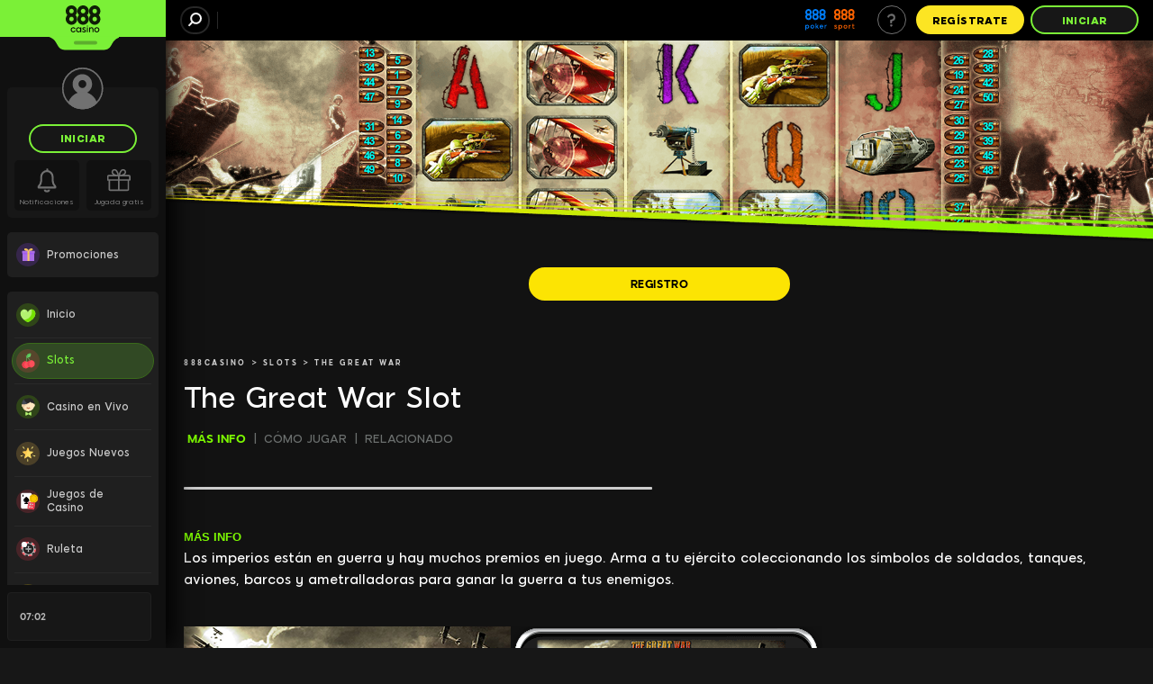

--- FILE ---
content_type: text/html; charset=UTF-8
request_url: https://www.888casino.es/slots/the-great-war/
body_size: 81095
content:
<!DOCTYPE html><html lang="es" class="cgp-pc cgp-landscape cgp-low-height cgp-pc-low-resolution cgp-not-mobile-os cgp-linux cgp-es"><head>
<!-- X-WCS-Correlation-Id: tTiG0X8Lh0phD5YrRoHR2AjGe7lHXAKUtHj54xwR8gEgxxbWMmaVQg== -->
<style type="text/css">:root{--toastify-color-light: #fff;--toastify-color-dark: #121212;--toastify-color-info: #3498db;--toastify-color-success: #07bc0c;--toastify-color-warning: #f1c40f;--toastify-color-error: hsl(6, 78%, 57%);--toastify-color-transparent: rgba(255, 255, 255, .7);--toastify-icon-color-info: var(--toastify-color-info);--toastify-icon-color-success: var(--toastify-color-success);--toastify-icon-color-warning: var(--toastify-color-warning);--toastify-icon-color-error: var(--toastify-color-error);--toastify-container-width: fit-content;--toastify-toast-width: 320px;--toastify-toast-offset: 16px;--toastify-toast-top: max(var(--toastify-toast-offset), env(safe-area-inset-top));--toastify-toast-right: max(var(--toastify-toast-offset), env(safe-area-inset-right));--toastify-toast-left: max(var(--toastify-toast-offset), env(safe-area-inset-left));--toastify-toast-bottom: max(var(--toastify-toast-offset), env(safe-area-inset-bottom));--toastify-toast-background: #fff;--toastify-toast-padding: 14px;--toastify-toast-min-height: 64px;--toastify-toast-max-height: 800px;--toastify-toast-bd-radius: 6px;--toastify-toast-shadow: 0px 4px 12px rgba(0, 0, 0, .1);--toastify-font-family: sans-serif;--toastify-z-index: 9999;--toastify-text-color-light: #757575;--toastify-text-color-dark: #fff;--toastify-text-color-info: #fff;--toastify-text-color-success: #fff;--toastify-text-color-warning: #fff;--toastify-text-color-error: #fff;--toastify-spinner-color: #616161;--toastify-spinner-color-empty-area: #e0e0e0;--toastify-color-progress-light: linear-gradient(to right, #4cd964, #5ac8fa, #007aff, #34aadc, #5856d6, #ff2d55);--toastify-color-progress-dark: #bb86fc;--toastify-color-progress-info: var(--toastify-color-info);--toastify-color-progress-success: var(--toastify-color-success);--toastify-color-progress-warning: var(--toastify-color-warning);--toastify-color-progress-error: var(--toastify-color-error);--toastify-color-progress-bgo: .2}.Toastify__toast-container{z-index:var(--toastify-z-index);-webkit-transform:translate3d(0,0,var(--toastify-z-index));position:fixed;width:var(--toastify-container-width);box-sizing:border-box;color:#fff;display:flex;flex-direction:column}.Toastify__toast-container--top-left{top:var(--toastify-toast-top);left:var(--toastify-toast-left)}.Toastify__toast-container--top-center{top:var(--toastify-toast-top);left:50%;transform:translate(-50%);align-items:center}.Toastify__toast-container--top-right{top:var(--toastify-toast-top);right:var(--toastify-toast-right);align-items:end}.Toastify__toast-container--bottom-left{bottom:var(--toastify-toast-bottom);left:var(--toastify-toast-left)}.Toastify__toast-container--bottom-center{bottom:var(--toastify-toast-bottom);left:50%;transform:translate(-50%);align-items:center}.Toastify__toast-container--bottom-right{bottom:var(--toastify-toast-bottom);right:var(--toastify-toast-right);align-items:end}.Toastify__toast{--y: 0;position:relative;touch-action:none;width:var(--toastify-toast-width);min-height:var(--toastify-toast-min-height);box-sizing:border-box;margin-bottom:1rem;padding:var(--toastify-toast-padding);border-radius:var(--toastify-toast-bd-radius);box-shadow:var(--toastify-toast-shadow);max-height:var(--toastify-toast-max-height);font-family:var(--toastify-font-family);z-index:0;display:flex;flex:1 auto;align-items:center;word-break:break-word}@media only screen and (max-width: 480px){.Toastify__toast-container{width:100vw;left:env(safe-area-inset-left);margin:0}.Toastify__toast-container--top-left,.Toastify__toast-container--top-center,.Toastify__toast-container--top-right{top:env(safe-area-inset-top);transform:translate(0)}.Toastify__toast-container--bottom-left,.Toastify__toast-container--bottom-center,.Toastify__toast-container--bottom-right{bottom:env(safe-area-inset-bottom);transform:translate(0)}.Toastify__toast-container--rtl{right:env(safe-area-inset-right);left:initial}.Toastify__toast{--toastify-toast-width: 100%;margin-bottom:0;border-radius:0}}.Toastify__toast-container[data-stacked=true]{width:var(--toastify-toast-width)}.Toastify__toast--stacked{position:absolute;width:100%;transform:translate3d(0,var(--y),0) scale(var(--s));transition:transform .3s}.Toastify__toast--stacked[data-collapsed] .Toastify__toast-body,.Toastify__toast--stacked[data-collapsed] .Toastify__close-button{transition:opacity .1s}.Toastify__toast--stacked[data-collapsed=false]{overflow:visible}.Toastify__toast--stacked[data-collapsed=true]:not(:last-child)>*{opacity:0}.Toastify__toast--stacked:after{content:"";position:absolute;left:0;right:0;height:calc(var(--g) * 1px);bottom:100%}.Toastify__toast--stacked[data-pos=top]{top:0}.Toastify__toast--stacked[data-pos=bot]{bottom:0}.Toastify__toast--stacked[data-pos=bot].Toastify__toast--stacked:before{transform-origin:top}.Toastify__toast--stacked[data-pos=top].Toastify__toast--stacked:before{transform-origin:bottom}.Toastify__toast--stacked:before{content:"";position:absolute;left:0;right:0;bottom:0;height:100%;transform:scaleY(3);z-index:-1}.Toastify__toast--rtl{direction:rtl}.Toastify__toast--close-on-click{cursor:pointer}.Toastify__toast-icon{margin-inline-end:10px;width:22px;flex-shrink:0;display:flex}.Toastify--animate{animation-fill-mode:both;animation-duration:.5s}.Toastify--animate-icon{animation-fill-mode:both;animation-duration:.3s}.Toastify__toast-theme--dark{background:var(--toastify-color-dark);color:var(--toastify-text-color-dark)}.Toastify__toast-theme--light,.Toastify__toast-theme--colored.Toastify__toast--default{background:var(--toastify-color-light);color:var(--toastify-text-color-light)}.Toastify__toast-theme--colored.Toastify__toast--info{color:var(--toastify-text-color-info);background:var(--toastify-color-info)}.Toastify__toast-theme--colored.Toastify__toast--success{color:var(--toastify-text-color-success);background:var(--toastify-color-success)}.Toastify__toast-theme--colored.Toastify__toast--warning{color:var(--toastify-text-color-warning);background:var(--toastify-color-warning)}.Toastify__toast-theme--colored.Toastify__toast--error{color:var(--toastify-text-color-error);background:var(--toastify-color-error)}.Toastify__progress-bar-theme--light{background:var(--toastify-color-progress-light)}.Toastify__progress-bar-theme--dark{background:var(--toastify-color-progress-dark)}.Toastify__progress-bar--info{background:var(--toastify-color-progress-info)}.Toastify__progress-bar--success{background:var(--toastify-color-progress-success)}.Toastify__progress-bar--warning{background:var(--toastify-color-progress-warning)}.Toastify__progress-bar--error{background:var(--toastify-color-progress-error)}.Toastify__progress-bar-theme--colored.Toastify__progress-bar--info,.Toastify__progress-bar-theme--colored.Toastify__progress-bar--success,.Toastify__progress-bar-theme--colored.Toastify__progress-bar--warning,.Toastify__progress-bar-theme--colored.Toastify__progress-bar--error{background:var(--toastify-color-transparent)}.Toastify__close-button{color:#fff;position:absolute;top:6px;right:6px;background:transparent;outline:none;border:none;padding:0;cursor:pointer;opacity:.7;transition:.3s ease;z-index:1}.Toastify__toast--rtl .Toastify__close-button{left:6px;right:unset}.Toastify__close-button--light{color:#000;opacity:.3}.Toastify__close-button>svg{fill:currentColor;height:16px;width:14px}.Toastify__close-button:hover,.Toastify__close-button:focus{opacity:1}@keyframes Toastify__trackProgress{0%{transform:scaleX(1)}to{transform:scaleX(0)}}.Toastify__progress-bar{position:absolute;bottom:0;left:0;width:100%;height:100%;z-index:1;opacity:.7;transform-origin:left}.Toastify__progress-bar--animated{animation:Toastify__trackProgress linear 1 forwards}.Toastify__progress-bar--controlled{transition:transform .2s}.Toastify__progress-bar--rtl{right:0;left:initial;transform-origin:right;border-bottom-left-radius:initial}.Toastify__progress-bar--wrp{position:absolute;overflow:hidden;bottom:0;left:0;width:100%;height:5px;border-bottom-left-radius:var(--toastify-toast-bd-radius);border-bottom-right-radius:var(--toastify-toast-bd-radius)}.Toastify__progress-bar--wrp[data-hidden=true]{opacity:0}.Toastify__progress-bar--bg{opacity:var(--toastify-color-progress-bgo);width:100%;height:100%}.Toastify__spinner{width:20px;height:20px;box-sizing:border-box;border:2px solid;border-radius:100%;border-color:var(--toastify-spinner-color-empty-area);border-right-color:var(--toastify-spinner-color);animation:Toastify__spin .65s linear infinite}@keyframes Toastify__bounceInRight{0%,60%,75%,90%,to{animation-timing-function:cubic-bezier(.215,.61,.355,1)}0%{opacity:0;transform:translate3d(3000px,0,0)}60%{opacity:1;transform:translate3d(-25px,0,0)}75%{transform:translate3d(10px,0,0)}90%{transform:translate3d(-5px,0,0)}to{transform:none}}@keyframes Toastify__bounceOutRight{20%{opacity:1;transform:translate3d(-20px,var(--y),0)}to{opacity:0;transform:translate3d(2000px,var(--y),0)}}@keyframes Toastify__bounceInLeft{0%,60%,75%,90%,to{animation-timing-function:cubic-bezier(.215,.61,.355,1)}0%{opacity:0;transform:translate3d(-3000px,0,0)}60%{opacity:1;transform:translate3d(25px,0,0)}75%{transform:translate3d(-10px,0,0)}90%{transform:translate3d(5px,0,0)}to{transform:none}}@keyframes Toastify__bounceOutLeft{20%{opacity:1;transform:translate3d(20px,var(--y),0)}to{opacity:0;transform:translate3d(-2000px,var(--y),0)}}@keyframes Toastify__bounceInUp{0%,60%,75%,90%,to{animation-timing-function:cubic-bezier(.215,.61,.355,1)}0%{opacity:0;transform:translate3d(0,3000px,0)}60%{opacity:1;transform:translate3d(0,-20px,0)}75%{transform:translate3d(0,10px,0)}90%{transform:translate3d(0,-5px,0)}to{transform:translateZ(0)}}@keyframes Toastify__bounceOutUp{20%{transform:translate3d(0,calc(var(--y) - 10px),0)}40%,45%{opacity:1;transform:translate3d(0,calc(var(--y) + 20px),0)}to{opacity:0;transform:translate3d(0,-2000px,0)}}@keyframes Toastify__bounceInDown{0%,60%,75%,90%,to{animation-timing-function:cubic-bezier(.215,.61,.355,1)}0%{opacity:0;transform:translate3d(0,-3000px,0)}60%{opacity:1;transform:translate3d(0,25px,0)}75%{transform:translate3d(0,-10px,0)}90%{transform:translate3d(0,5px,0)}to{transform:none}}@keyframes Toastify__bounceOutDown{20%{transform:translate3d(0,calc(var(--y) - 10px),0)}40%,45%{opacity:1;transform:translate3d(0,calc(var(--y) + 20px),0)}to{opacity:0;transform:translate3d(0,2000px,0)}}.Toastify__bounce-enter--top-left,.Toastify__bounce-enter--bottom-left{animation-name:Toastify__bounceInLeft}.Toastify__bounce-enter--top-right,.Toastify__bounce-enter--bottom-right{animation-name:Toastify__bounceInRight}.Toastify__bounce-enter--top-center{animation-name:Toastify__bounceInDown}.Toastify__bounce-enter--bottom-center{animation-name:Toastify__bounceInUp}.Toastify__bounce-exit--top-left,.Toastify__bounce-exit--bottom-left{animation-name:Toastify__bounceOutLeft}.Toastify__bounce-exit--top-right,.Toastify__bounce-exit--bottom-right{animation-name:Toastify__bounceOutRight}.Toastify__bounce-exit--top-center{animation-name:Toastify__bounceOutUp}.Toastify__bounce-exit--bottom-center{animation-name:Toastify__bounceOutDown}@keyframes Toastify__zoomIn{0%{opacity:0;transform:scale3d(.3,.3,.3)}50%{opacity:1}}@keyframes Toastify__zoomOut{0%{opacity:1}50%{opacity:0;transform:translate3d(0,var(--y),0) scale3d(.3,.3,.3)}to{opacity:0}}.Toastify__zoom-enter{animation-name:Toastify__zoomIn}.Toastify__zoom-exit{animation-name:Toastify__zoomOut}@keyframes Toastify__flipIn{0%{transform:perspective(400px) rotateX(90deg);animation-timing-function:ease-in;opacity:0}40%{transform:perspective(400px) rotateX(-20deg);animation-timing-function:ease-in}60%{transform:perspective(400px) rotateX(10deg);opacity:1}80%{transform:perspective(400px) rotateX(-5deg)}to{transform:perspective(400px)}}@keyframes Toastify__flipOut{0%{transform:translate3d(0,var(--y),0) perspective(400px)}30%{transform:translate3d(0,var(--y),0) perspective(400px) rotateX(-20deg);opacity:1}to{transform:translate3d(0,var(--y),0) perspective(400px) rotateX(90deg);opacity:0}}.Toastify__flip-enter{animation-name:Toastify__flipIn}.Toastify__flip-exit{animation-name:Toastify__flipOut}@keyframes Toastify__slideInRight{0%{transform:translate3d(110%,0,0);visibility:visible}to{transform:translate3d(0,var(--y),0)}}@keyframes Toastify__slideInLeft{0%{transform:translate3d(-110%,0,0);visibility:visible}to{transform:translate3d(0,var(--y),0)}}@keyframes Toastify__slideInUp{0%{transform:translate3d(0,110%,0);visibility:visible}to{transform:translate3d(0,var(--y),0)}}@keyframes Toastify__slideInDown{0%{transform:translate3d(0,-110%,0);visibility:visible}to{transform:translate3d(0,var(--y),0)}}@keyframes Toastify__slideOutRight{0%{transform:translate3d(0,var(--y),0)}to{visibility:hidden;transform:translate3d(110%,var(--y),0)}}@keyframes Toastify__slideOutLeft{0%{transform:translate3d(0,var(--y),0)}to{visibility:hidden;transform:translate3d(-110%,var(--y),0)}}@keyframes Toastify__slideOutDown{0%{transform:translate3d(0,var(--y),0)}to{visibility:hidden;transform:translate3d(0,500px,0)}}@keyframes Toastify__slideOutUp{0%{transform:translate3d(0,var(--y),0)}to{visibility:hidden;transform:translate3d(0,-500px,0)}}.Toastify__slide-enter--top-left,.Toastify__slide-enter--bottom-left{animation-name:Toastify__slideInLeft}.Toastify__slide-enter--top-right,.Toastify__slide-enter--bottom-right{animation-name:Toastify__slideInRight}.Toastify__slide-enter--top-center{animation-name:Toastify__slideInDown}.Toastify__slide-enter--bottom-center{animation-name:Toastify__slideInUp}.Toastify__slide-exit--top-left,.Toastify__slide-exit--bottom-left{animation-name:Toastify__slideOutLeft;animation-timing-function:ease-in;animation-duration:.3s}.Toastify__slide-exit--top-right,.Toastify__slide-exit--bottom-right{animation-name:Toastify__slideOutRight;animation-timing-function:ease-in;animation-duration:.3s}.Toastify__slide-exit--top-center{animation-name:Toastify__slideOutUp;animation-timing-function:ease-in;animation-duration:.3s}.Toastify__slide-exit--bottom-center{animation-name:Toastify__slideOutDown;animation-timing-function:ease-in;animation-duration:.3s}@keyframes Toastify__spin{0%{transform:rotate(0)}to{transform:rotate(360deg)}}
</style>
<!-- X-WCS-Correlation-Id: 3d5WGwJjK-LvTY0M3TJq6eWRkKtRqpmlUFhUqKqpv8tDrm8cDhN7lg== -->
<style type="text/css" media="screen">
    html, body {
        margin: 0;
        padding: 0
    }

    #splash-page {
        position: fixed;
        top: 0;
        right: 0;
        bottom: 0;
        left: 0;
        z-index: 10000;
        background-image: url('[data-uri]');
        background-color: rgb(23, 23, 23);
        background-repeat: no-repeat;
    }

    .splash-brand {
        height: 100%;
        background-repeat: no-repeat;
        background-position: center;
    }

    @media (display-mode: fullscreen), (display-mode: standalone) {
        #splash-page {
            display: none;
        }
    }
</style>

        
    <meta charset="UTF-8"><style data-styles="">banner-slider{visibility:hidden}.hydrated{visibility:inherit}</style>
    <title>Slot The Great War 888 Casino</title>
    <meta name="robots" content="index, follow">
    
    <meta name="description" content="Cómo jugar a la slot online The Great War: Arma a tu ejército coleccionando los símbolos de soldados, tanques, aviones, barcos y ametralladoras para ganar la guerra a tus enemigos.">
    <meta name="template" content="casino--game-info-page-template">

    <meta property="og:title" content="Slot The Great War 888 Casino">
    <meta property="og:url" content="https://www.888casino.es/slots/the-great-war/">
    <meta property="og:type" content="website">
    
    <meta property="og:description" content="Cómo jugar a la slot online The Great War: Arma a tu ejército coleccionando los símbolos de soldados, tanques, aviones, barcos y ametralladoras para ganar la guerra a tus enemigos.">
    <meta property="og:updated_time" content="2001-08-20 18:00">
    
    

    <meta name="X-CGP" content="true">

    
    

    
        <!-- -- External 888 CSS JS Head Top ---->
        



<link rel="shortcut icon" href="/content/dam/holdings888/888casino/common/icons/Casino-favicon.ico"> 
        <!-- -- / External 888 CSS JS Head Top ---->
    

    
  <link rel="canonical" href="https://www.888casino.es/slots/the-great-war/">
  
  

    
    
    

    

    
    
    
    
    


    
    <!-- Data Layer -->
    

  
  
    <!--Google Tag Manager-->
    
  

    
        <!--JSON LD Schema-->
        <script type="application/ld+json">{"@context":"https://schema.org","@type":"FAQPage","mainEntity":[{"@type":"Question","name":"¿Cómo empiezo a jugar en 888 Casino?","acceptedAnswer":{"@type":"Answer","text":"Haz click en el botón de “Registro” (parte de arriba de la página de inicio), regístrate, login a tu cuenta y selecciona el juego al que quieres jugar."}},{"@type":"Question","name":"¿Cómo se juega en las mesas del Casino en Vivo?","acceptedAnswer":{"@type":"Answer","text":"El casino en vivo con crupieres reales está disponible de 12 de la mañana a 4 de la madrugada.

Inicia la sesión en tu cuenta y selecciona la imagen “Casino en Vivo”, selecciona ruleta y aparecerán las mesas en las que puedes participar y sus límites de apuestas, comienza a jugar."}}]}</script>
    

    
        <!--Custom JS-->
        
      

      


    
    
        <!-- -- External 888 CSS JS Head Bottom ---->
        <link rel="preconnect" href="https://cgp-cdn.safe-iplay.com"> <link rel="preconnect" href="https://cgp.safe-iplay.com"> <link rel="preconnect" href="https://toaster.images4us.com"> <link rel="preconnect" href="https://images.images4us.com"> <link rel="preconnect" href="https://imagesstg.images4us.com/" crossorigin=""> <link rel="preconnect" href="https://storage.googleapis.com/" crossorigin=""> 
        <!-- -- / External 888 CSS JS Head Bottom ---->
    

    
      
        <meta charset="utf-8">
        <meta http-equiv="X-UA-Compatible" content="IE=edge">
        <meta name="viewport" content="width=device-width, height=device-height, initial-scale=1.0, maximum-scale=1.0, user-scalable=no, viewport-fit=cover">
		<link rel="manifest" id="manifest-placeholder" href="/pwaresources/default/manifest.json">
        
        
       
    <link rel="stylesheet" type="text/css" href="https://cgp-cdn.safe-iplay.com/static/css/vendor.unknown.eea875fc.chunk.css"><link rel="stylesheet" type="text/css" href="https://cgp-cdn.safe-iplay.com/static/css/8847.68a6a784.chunk.css"><link rel="stylesheet" type="text/css" href="https://cgp-cdn.safe-iplay.com/static/css/2752.5c1208b7.chunk.css"><style data-styled="active" data-styled-version="5.3.7">html.cgp-rtl .sc-bqOBqt{-webkit-transform:scaleX(-1);-ms-transform:scaleX(-1);transform:scaleX(-1);}.jOQfJh{cursor:pointer;-webkit-user-select:none;-moz-user-select:none;-ms-user-select:none;user-select:none;border-radius:100px;margin:0 0.4rem;background:none;outline:none;font-weight:900;font-size:1rem;padding:0 calc(0.8em - 1px);line-height:0.8;-webkit-letter-spacing:0.05em;-moz-letter-spacing:0.05em;-ms-letter-spacing:0.05em;letter-spacing:0.05em;display:-webkit-box;display:-webkit-flex;display:-ms-flexbox;display:flex;-webkit-align-items:center;-webkit-box-align:center;-ms-flex-align:center;align-items:center;-webkit-box-pack:center;-webkit-justify-content:center;-ms-flex-pack:center;justify-content:center;box-sizing:border-box;height:4em;width:auto;-webkit-transition:all 0.2s ease-in-out;transition:all 0.2s ease-in-out;border-width:1px;border-style:solid;color:#717171;background-color:#000000;border-color:#717171;box-shadow:none;}@media (hover:hover){.jOQfJh:hover{color:#717171;background-color:#2b2b2bff;border-color:#9c9c9cff;box-shadow:none;}}.jOQfJh:active{color:#717171;background-color:#000000ff;border-color:#464646ff;box-shadow:none;}.dmlVbK{cursor:pointer;-webkit-user-select:none;-moz-user-select:none;-ms-user-select:none;user-select:none;border-radius:100px;margin:0 auto;background:none;outline:none;font-weight:900;font-size:1rem;padding:0 1em;line-height:0.8;-webkit-letter-spacing:0.05em;-moz-letter-spacing:0.05em;-ms-letter-spacing:0.05em;letter-spacing:0.05em;display:-webkit-box;display:-webkit-flex;display:-ms-flexbox;display:flex;-webkit-align-items:center;-webkit-box-align:center;-ms-flex-align:center;align-items:center;-webkit-box-pack:center;-webkit-justify-content:center;-ms-flex-pack:center;justify-content:center;box-sizing:border-box;height:4em;width:auto;min-width:15em;-webkit-transition:all 0.2s ease-in-out;transition:all 0.2s ease-in-out;border-width:2px;border-style:solid;color:#7BF037;background-color:#171717;border-color:#7BF037;box-shadow:none;}@media (hover:hover){.dmlVbK:hover{color:#7BF037;background-color:#424242ff;border-color:#b0f687ff;box-shadow:none;}}.dmlVbK:active{color:#7BF037;background-color:#000000ff;border-color:#50c20fff;box-shadow:none;}.hfleRR{cursor:pointer;-webkit-user-select:none;-moz-user-select:none;-ms-user-select:none;user-select:none;border-radius:100px;background:none;outline:none;font-weight:900;font-size:1rem;padding:0 1em;line-height:0.8;-webkit-letter-spacing:0.05em;-moz-letter-spacing:0.05em;-ms-letter-spacing:0.05em;letter-spacing:0.05em;display:-webkit-box;display:-webkit-flex;display:-ms-flexbox;display:flex;-webkit-align-items:center;-webkit-box-align:center;-ms-flex-align:center;align-items:center;-webkit-box-pack:center;-webkit-justify-content:center;-ms-flex-pack:center;justify-content:center;box-sizing:border-box;height:4em;width:auto;min-width:15em;-webkit-transition:all 0.2s ease-in-out;transition:all 0.2s ease-in-out;border-width:2px;border-style:solid;color:#000000;background-color:#FCE523;border-color:#FCE523;box-shadow:none;}@media (hover:hover){.hfleRR:hover{color:#000000;background-color:#fdf079ff;border-color:#fdf079ff;box-shadow:none;}}.hfleRR:active{color:#000000;background-color:#c6b203ff;border-color:#c6b203ff;box-shadow:none;}.dZVxje{cursor:pointer;-webkit-user-select:none;-moz-user-select:none;-ms-user-select:none;user-select:none;border-radius:100px;background:none;outline:none;font-weight:900;font-size:1rem;padding:0 1em;line-height:0.8;-webkit-letter-spacing:0.05em;-moz-letter-spacing:0.05em;-ms-letter-spacing:0.05em;letter-spacing:0.05em;display:-webkit-box;display:-webkit-flex;display:-ms-flexbox;display:flex;-webkit-align-items:center;-webkit-box-align:center;-ms-flex-align:center;align-items:center;-webkit-box-pack:center;-webkit-justify-content:center;-ms-flex-pack:center;justify-content:center;box-sizing:border-box;height:4em;width:auto;min-width:15em;-webkit-transition:all 0.2s ease-in-out;transition:all 0.2s ease-in-out;border-width:2px;border-style:solid;color:#7BF037;background-color:#171717;border-color:#7BF037;box-shadow:none;}@media (hover:hover){.dZVxje:hover{color:#7BF037;background-color:#424242ff;border-color:#b0f687ff;box-shadow:none;}}.dZVxje:active{color:#7BF037;background-color:#000000ff;border-color:#50c20fff;box-shadow:none;}.knfoyZ{-webkit-flex:0 100 2.4em;-ms-flex:0 100 2.4em;flex:0 100 2.4em;}.hZHfiS{font-size:1rem;border-radius:100px;box-sizing:border-box;height:4em;width:15em;border-width:2px;border-style:solid;background:rgba(255,255,255,0.25);-webkit-animation:PulsatingAnimation 1s alternate infinite;animation:PulsatingAnimation 1s alternate infinite;}@-webkit-keyframes PulsatingAnimation{0%{opacity:1;}100%{opacity:0.25;}}@keyframes PulsatingAnimation{0%{opacity:1;}100%{opacity:0.25;}}.jVtJTT{position:relative;width:100%;overflow-x:hidden;}.lobby-page .sc-jhPRgn{z-index:2;background-color:#171717;}.live-casino-new-ab-page .sc-jhPRgn{margin-bottom:4rem;}.ja-dRuB{color:#b7b7b7;}.ksYfVp{-webkit-flex:0 0 auto;-ms-flex:0 0 auto;flex:0 0 auto;width:7.5px;}@media (max-width:1279px){.ksYfVp{width:2.5px;}}.iiGCrD{display:-webkit-box;display:-webkit-flex;display:-ms-flexbox;display:flex;}.eMIyWa{-webkit-align-items:center;-webkit-box-align:center;-ms-flex-align:center;align-items:center;}.hYtkWY{padding-top:2px;}.huEmUf{display:-webkit-box;display:-webkit-flex;display:-ms-flexbox;display:flex;-webkit-flex-direction:column;-ms-flex-direction:column;flex-direction:column;position:fixed;right:0;top:0;width:392px;height:100%;max-height:100%;-webkit-transform:translateX(100%);-ms-transform:translateX(100%);transform:translateX(100%);-webkit-transition:-webkit-transform 0.25s ease;-webkit-transition:transform 0.25s ease;transition:transform 0.25s ease;z-index:110;background:#000000;}@media (max-width:767px){.huEmUf{padding:env(safe-area-inset-top) env(safe-area-inset-right) env(safe-area-inset-bottom) env(safe-area-inset-left);width:100vw;}}.huEmUf.open{-webkit-transform:translateX(0%);-ms-transform:translateX(0%);transform:translateX(0%);}html.cgp-rtl .sc-eZfbsf.open{left:0;right:auto;}.huEmUf.open::before{content:"";position:absolute;width:50px;height:100%;left:-50px;background:linear-gradient(90deg,rgba(0,0,0,0),rgba(0,0,0,0.5));pointer-events:none;}html.cgp-rtl .sc-eZfbsf.open::before{background:linear-gradient(90deg,rgba(0,0,0,0.5),rgba(0,0,0,0));right:-50px;left:auto;}.hqGUrR{display:-webkit-box;display:-webkit-flex;display:-ms-flexbox;display:flex;-webkit-flex-direction:column;-ms-flex-direction:column;flex-direction:column;position:fixed;right:0;top:0;width:392px;height:718px;max-height:100%;-webkit-transform:translateX(100%);-ms-transform:translateX(100%);transform:translateX(100%);-webkit-transition:-webkit-transform 0.25s ease;-webkit-transition:transform 0.25s ease;transition:transform 0.25s ease;z-index:110;background:#000000;}@media (max-width:767px){.hqGUrR{padding:env(safe-area-inset-top) env(safe-area-inset-right) env(safe-area-inset-bottom) env(safe-area-inset-left);width:100vw;}}.hqGUrR.open{-webkit-transform:translateX(0%);-ms-transform:translateX(0%);transform:translateX(0%);}html.cgp-rtl .sc-eZfbsf.open{left:0;right:auto;}.hqGUrR.open::before{content:"";position:absolute;width:50px;height:100%;left:-50px;background:linear-gradient(90deg,rgba(0,0,0,0),rgba(0,0,0,0.5));pointer-events:none;}html.cgp-rtl .sc-eZfbsf.open::before{background:linear-gradient(90deg,rgba(0,0,0,0.5),rgba(0,0,0,0));right:-50px;left:auto;}.cIiZKd{display:-webkit-box;display:-webkit-flex;display:-ms-flexbox;display:flex;-webkit-box-pack:center;-webkit-justify-content:center;-ms-flex-pack:center;justify-content:center;}.eLAEaM{display:-webkit-box;display:-webkit-flex;display:-ms-flexbox;display:flex;-webkit-flex-direction:column;-ms-flex-direction:column;flex-direction:column;}@media (max-width:1279px){.jdUfX{display:-webkit-box;display:-webkit-flex;display:-ms-flexbox;display:flex;-webkit-flex-direction:column;-ms-flex-direction:column;flex-direction:column;gap:1rem;}}.gWmbXn{-webkit-flex:1;-ms-flex:1;flex:1;display:-webkit-box;display:-webkit-flex;display:-ms-flexbox;display:flex;-webkit-flex-direction:column;-ms-flex-direction:column;flex-direction:column;}.dvyXko{box-sizing:border-box;margin:0 1rem 0 0;width:2.4rem;height:2.4rem;padding:0.2rem;-webkit-transition:color 0.2s ease,background-color 0.2s ease,border-bottom 0.2s ease;transition:color 0.2s ease,background-color 0.2s ease,border-bottom 0.2s ease;}@media (max-width:1279px){.dvyXko{margin:0 2rem 0 0;}}.hWgsTC{background-color:transparent;padding:0;margin-inline-end:8px;width:26px;height:26px;}.hWgsTC svg{width:26px;height:26px;}.jhYJlV{position:-webkit-sticky;position:sticky;top:0;display:-webkit-box;display:-webkit-flex;display:-ms-flexbox;display:flex;-webkit-flex-direction:column;-ms-flex-direction:column;flex-direction:column;height:100vh;margin:0 auto 0 0;-webkit-transition:-webkit-transform 0.2s ease-in-out;-webkit-transition:transform 0.2s ease-in-out;transition:transform 0.2s ease-in-out;z-index:100;min-width:23rem;}@media (max-width:1279px){.jhYJlV{height:100%;position:fixed;top:0;bottom:0;-webkit-transform:translateX(-100%);-ms-transform:translateX(-100%);transform:translateX(-100%);}html.cgp-rtl .sc-gvsNSq{-webkit-transform:translateX(100%);-ms-transform:translateX(100%);transform:translateX(100%);}.jhYJlV.open-menu{-webkit-transform:translateX(0);-ms-transform:translateX(0);transform:translateX(0);overflow:hidden;}html.cgp-rtl .sc-gvsNSq.open-menu{-webkit-transform:translateX(0);-ms-transform:translateX(0);transform:translateX(0);}@media (orientation:landscape){.jhYJlV.open-menu{padding-left:env(safe-area-inset-left);padding-right:env(safe-area-inset-right);}}.jhYJlV.dragging{-webkit-transition:none;transition:none;}}.jxqyxT{position:-webkit-sticky;position:sticky;top:0;display:-webkit-box;display:-webkit-flex;display:-ms-flexbox;display:flex;-webkit-flex-direction:column;-ms-flex-direction:column;flex-direction:column;height:100vh;margin:0 auto 0 0;-webkit-transition:-webkit-transform 0.2s ease-in-out;-webkit-transition:transform 0.2s ease-in-out;transition:transform 0.2s ease-in-out;z-index:120;min-width:23rem;}@media (max-width:1279px){.jxqyxT{height:100%;position:fixed;top:0;bottom:0;-webkit-transform:translateX(-100%);-ms-transform:translateX(-100%);transform:translateX(-100%);}html.cgp-rtl .sc-gvsNSq{-webkit-transform:translateX(100%);-ms-transform:translateX(100%);transform:translateX(100%);}.jxqyxT.open-menu{-webkit-transform:translateX(0);-ms-transform:translateX(0);transform:translateX(0);overflow:hidden;}html.cgp-rtl .sc-gvsNSq.open-menu{-webkit-transform:translateX(0);-ms-transform:translateX(0);transform:translateX(0);}@media (orientation:landscape){.jxqyxT.open-menu{padding-left:env(safe-area-inset-left);padding-right:env(safe-area-inset-right);}}.jxqyxT.dragging{-webkit-transition:none;transition:none;}}.bCsUbK{position:relative;display:-webkit-box;display:-webkit-flex;display:-ms-flexbox;display:flex;-webkit-flex-direction:column;-ms-flex-direction:column;flex-direction:column;-webkit-flex:1;-ms-flex:1;flex:1;overflow:hidden;color:#b7b7b7;}.fxKZYg{display:-webkit-box;display:-webkit-flex;display:-ms-flexbox;display:flex;-webkit-flex-direction:column;-ms-flex-direction:column;flex-direction:column;-webkit-flex:1;-ms-flex:1;flex:1;padding:0 1.5rem;overflow-x:hidden;overflow-y:auto;overscroll-behavior:contain;}.fxKZYg::-webkit-scrollbar{width:5px;}.fxKZYg::-webkit-scrollbar-track{background:rgba(255,255,255,0.1);}.fxKZYg::-webkit-scrollbar-thumb{background:rgba(255,255,255,0.5);}.fxKZYg::-webkit-scrollbar-thumb:hover{background:rgba(255,255,255,0.8);}.gpHIWH{padding:0 1rem;}.jkgLtN{position:fixed;top:0;left:0;bottom:0;display:grid;grid-template-rows:auto 1fr;background:#101010;width:100%;height:100%;overflow-y:auto;-webkit-transform:translateX(-100%);-ms-transform:translateX(-100%);transform:translateX(-100%);-webkit-transition:-webkit-transform 0.2s ease-in-out;-webkit-transition:transform 0.2s ease-in-out;transition:transform 0.2s ease-in-out;}.dTlkyH{background-color:#212121;min-height:718px;}.cvyYUQ{background-color:#0d0d0d;background-image:linear-gradient(180deg,#1A1A1A 74.08%,#282828 100%);background-attachment:fixed;}html .sc-cTMsVN{--toastify-toast-width:388px;--toastify-font-family:  font-weight:400;--toastify-color-light:#000000;--toastify-color-dark:#000000;--toastify-text-color-light:#ffffff;--toastify-text-color-dark:#ffffff;--toastify-color-progress-light:#7BF037;--toastify-color-progress-dark:#7BF037;--toastify-color-progress-bgo:1;}.eZsMbN{-webkit-flex:1 1 auto;-ms-flex:1 1 auto;flex:1 1 auto;padding:0em 1em 0em;white-space:nowrap;overflow:hidden;text-overflow:clip;}.dcVKxz{padding-top:0.2em;padding-bottom:0em;}.qpKDx{display:-webkit-box;display:-webkit-flex;display:-ms-flexbox;display:flex;-webkit-align-items:center;-webkit-box-align:center;-ms-flex-align:center;align-items:center;-webkit-box-pack:start;-webkit-justify-content:flex-start;-ms-flex-pack:start;justify-content:flex-start;margin:auto 1.5rem 2rem 1.5rem;background-color:#000000;padding:1rem 1.6rem;border-radius:4px;min-height:54px;}@media (max-width:1279px){.qpKDx{background-color:unset;margin:auto 0;-webkit-align-self:flex-start;-ms-flex-item-align:start;align-self:flex-start;-webkit-align-items:center;-webkit-box-align:center;-ms-flex-align:center;align-items:center;padding:0;min-height:2.4rem;}}.jJMsHK{margin:1rem 2rem 1rem 1rem;background-color:#171717;border:1px solid #1f1f1f;}@media (max-width:1279px){.jJMsHK{background-color:#000000;border:none;}}.luyol{display:grid;grid-template-columns:1fr auto;grid-template-rows:1fr auto;font-size:1rem;background-color:#000000;position:-webkit-sticky;position:sticky;top:0px;z-index:105;padding-top:env(safe-area-inset-top);padding:0.5rem 2rem;}@media (max-width:1279px){.luyol{padding:calc(env(safe-area-inset-top) + 0.5rem) 1rem 0.5rem 1rem;border-bottom:1px solid #7BF037;}}.fHpzyA{border-color:#000000;}.hPFZit{height:1px;width:90%;margin:0.4rem auto;background-color:#292929;}@media (min-width:1280px){.cOhCUT{margin:2rem 0 0 0;background:transparent;padding:0.7rem 0;text-align:center;}}@media (max-width:1479px),(max-height:900px){.cOhCUT{margin-bottom:1rem;}}@media (max-width:1279px){.cOhCUT{padding:0.45rem 0.5rem;margin-bottom:0;}}@media (min-width:1280px){.bwJqBY{position:relative;margin:0;margin-bottom:4rem;background:#7BF037;}.bwJqBY::after{content:"";position:absolute;bottom:-15px;left:50%;-webkit-transform:translateX(-50%);-ms-transform:translateX(-50%);transform:translateX(-50%);width:80px;height:16px;background-image:url(https://cgp-cdn.safe-iplay.com/cgp-assets/full/defaults/images/side-menu-header-decoration.png);background-repeat:no-repeat;}}@media (max-width:1479px),(max-height:900px){.bwJqBY{margin-bottom:3rem;}}@media (max-width:1279px){.bwJqBY{padding:0.45rem 0.5rem;margin-bottom:0;}}.hUcPdj{display:-webkit-box;display:-webkit-flex;display:-ms-flexbox;display:flex;-webkit-flex-direction:column;-ms-flex-direction:column;flex-direction:column;width:23rem;-webkit-flex:1;-ms-flex:1;flex:1;background:#101010;box-shadow:1rem 0 3rem #000000;-webkit-transition:-webkit-transform 0.2s ease-in-out;-webkit-transition:transform 0.2s ease-in-out;transition:transform 0.2s ease-in-out;overflow:hidden;padding-bottom:env(safe-area-inset-bottom,0);}html.cgp-rtl .sc-daLoug{box-shadow:-1rem 0 3rem #1f1f1f;}@media (max-width:1279px){html.cgp-rtl .sc-daLoug{-webkit-transform:translateX(0);-ms-transform:translateX(0);transform:translateX(0);}}@media (max-width:1023px){.hUcPdj{width:37.5rem;}}@media (max-width:767px){.hUcPdj{width:100vw;box-shadow:none;}}.bDBgJW{background-color:#101010;}.ciAYHW{margin:4rem 0 0 0;border-radius:5px;background-color:#171717;}.dSZHWt{margin-block-end:1rem;}.bZmhbt{background:transparent;color:#ffffff;font-size:1.5rem;cursor:pointer;font-weight:500;outline:none;border:2px solid #292929;border-radius:4rem;-webkit-transition:width 0.5s ease,padding 0.5s ease;transition:width 0.5s ease,padding 0.5s ease;}.bZmhbt:focus{outline:none;}.bZmhbt::-webkit-input-placeholder{color:#717171;}.bZmhbt::-moz-placeholder{color:#717171;}.bZmhbt:-ms-input-placeholder{color:#717171;}.bZmhbt::placeholder{color:#717171;}@media (min-width:1280px){.bZmhbt{width:32rem;}.bZmhbt:focus{width:44rem;}}@media (max-width:1279px){.bZmhbt{width:100%;font-weight:300;}.bZmhbt::-webkit-input-placeholder{color:#ffffff;}.bZmhbt::-moz-placeholder{color:#ffffff;}.bZmhbt:-ms-input-placeholder{color:#ffffff;}.bZmhbt::placeholder{color:#ffffff;}}@media (min-width:1280px){.knmrV{font-weight:600;padding:0.90rem 1.8rem;width:0;}.knmrV:focus{width:25rem;padding-left:5rem;}}@media (max-width:1279px){.knmrV{padding:1.4rem 5.7rem;}}.izPQbG{position:relative;display:block;border:none;margin:1px 1.2rem 0 1.2rem;}@media (max-width:1279px){.izPQbG{margin:0 1.6rem;}}.izPQbG::before{content:"";display:block;position:absolute;top:-2px;left:0;width:100%;box-sizing:content-box;height:1px;background-color:#000000;box-shadow:0px 0.35px 0px 0px #717171;margin-bottom:1px;}.izPQbG:first-child::before{display:none;}.kxFylD{margin:0.4rem 0;}.kxFylD::before{display:none;}.ekPQQx{border-radius:5px;margin:1rem 0 0 0;padding:0;}@media (max-width:1479px),(max-height:900px){.ekPQQx{margin:1rem 0 0 0;}}.fJgckN{margin-bottom:1rem;background-color:#1f1f1f;}html{font-size:10px;}html.cgp-pc.cgp-pc-low-resolution,html.cgp-pc.cgp-low-height{font-size:8px;}html,body{-webkit-scroll-behavior:smooth;-moz-scroll-behavior:smooth;-ms-scroll-behavior:smooth;scroll-behavior:smooth;}body{color:#ffffff;background-color:#171717;-webkit-font-smoothing:antialiased;-moz-osx-font-smoothing:grayscale;}body > #page{display:none;}body.no-scrolling{overflow:hidden;}body.cgp-overlay-open{overflow:hidden;}#orbit-container{width:100%;}html:not(.cgp-mobile) #orbit-container{display:-webkit-box;display:-webkit-flex;display:-ms-flexbox;display:flex;}section:after,section:before,header:after,header:before,footer:before,footer:after,main:before,main:after{display:table;content:" ";}section:after,header:after,footer:before,main:after{clear:both;}a,a:focus,a:hover,a:active{outline:none;outline:0;-webkit-box-shadow:none;box-shadow:none;-webkit-tap-highlight-color:transparent;}a,a:focus,a:hover,a:active{color:inherit;}.cgp-pc *{-webkit-scrollbar-width:thin;-moz-scrollbar-width:thin;-ms-scrollbar-width:thin;scrollbar-width:thin;-webkit-scrollbar-color:rgba(255,255,255,0.8) rgba(255,255,255,0.1);-moz-scrollbar-color:rgba(255,255,255,0.8) rgba(255,255,255,0.1);-ms-scrollbar-color:rgba(255,255,255,0.8) rgba(255,255,255,0.1);scrollbar-color:rgba(255,255,255,0.8) rgba(255,255,255,0.1);}.cgp-pc *::-webkit-scrollbar{width:7px;}.cgp-pc *::-webkit-scrollbar-track{background:rgba(255,255,255,0.1);}.cgp-pc *::-webkit-scrollbar-thumb{background:rgba(255,255,255,0.5);}.cgp-pc *::-webkit-scrollbar-thumb:hover{background:rgba(255,255,255,0.8);}:root{--safeAreaInsetTop:env(safe-area-inset-top);--safeAreaInsetRight:env(safe-area-inset-right);--safeAreaInsetBottom:env(safe-area-inset-bottom);--safeAreaInsetLeft:env(safe-area-inset-left);}body{font-family:"888-Orbit",verdana,sans-serif;font-weight:600;}.hbkNIy{display:-webkit-box;display:-webkit-flex;display:-ms-flexbox;display:flex;-webkit-flex-direction:row;-ms-flex-direction:row;flex-direction:row;-webkit-align-items:center;-webkit-box-align:center;-ms-flex-align:center;align-items:center;}.jFWrzq{display:-webkit-box;display:-webkit-flex;display:-ms-flexbox;display:flex;-webkit-flex-direction:column;-ms-flex-direction:column;flex-direction:column;-webkit-align-items:center;-webkit-box-align:center;-ms-flex-align:center;align-items:center;position:relative;margin:0 0.5rem;padding:0;font-weight:800;font-size:0.9rem;line-height:1;text-transform:uppercase;cursor:pointer;gap:1rem;}@media (max-width:767px){.jFWrzq svg{width:18px;}}.elLuri{display:-webkit-box;display:-webkit-flex;display:-ms-flexbox;display:flex;-webkit-align-items:center;-webkit-box-align:center;-ms-flex-align:center;align-items:center;-webkit-box-pack:center;-webkit-justify-content:center;-ms-flex-pack:center;justify-content:center;padding:0.8rem 0;z-index:105;background-color:#000000;color:#b7b7b7;}.MrUNO{display:none;}.hoPtwK{display:block;padding:2.25rem;font-weight:400;font-size:1.4rem;background-color:#000000;color:#ffffff;border-top:1px solid #1f1f1f;border-bottom:1px solid #1f1f1f;}.blswx:last-of-type{font-weight:700;}.eHxHCA:last-of-type{font-weight:700;}.eHxHCA > a{cursor:initial;}.fxFSPh{text-transform:uppercase;font-size:1.4em;line-height:1.2;max-height:2.2em;}.jUQuvj{display:-webkit-box;display:-webkit-flex;display:-ms-flexbox;display:flex;-webkit-flex-direction:column;-ms-flex-direction:column;flex-direction:column;gap:10px;background-color:#101010;padding:15px;}.cjoShc{font-weight:400;color:#ffffff;font-size:14px;font-weight:700;margin:0 auto;}.dBHGWN{font-weight:700;font-size:1.2rem;line-height:1;text-align:center;}@media (max-width:1279px){}@media (min-width:1280px){.cselLF{position:relative;display:-webkit-box;display:-webkit-flex;display:-ms-flexbox;display:flex;}}.cwlnXY{display:-webkit-box;display:-webkit-flex;display:-ms-flexbox;display:flex;-webkit-box-flex:1;-webkit-flex-grow:1;-ms-flex-positive:1;flex-grow:1;margin:0 auto 0 0;-webkit-align-items:center;-webkit-box-align:center;-ms-flex-align:center;align-items:center;}html.cgp-rtl .sc-cMKpDi{margin:0 0 0 auto;}.jPIDuM{display:-webkit-box;display:-webkit-flex;display:-ms-flexbox;display:flex;-webkit-align-items:center;-webkit-box-align:center;-ms-flex-align:center;align-items:center;margin:0 0 0 auto;min-height:4.5rem;}html.cgp-rtl .sc-iKpGpX{margin:0 auto 0 0;}@media (max-width:1279px){.jPIDuM{min-height:4rem;}}.hoHKdR{display:-webkit-box;display:-webkit-flex;display:-ms-flexbox;display:flex;-webkit-flex-direction:column;-ms-flex-direction:column;flex-direction:column;-webkit-align-items:center;-webkit-box-align:center;-ms-flex-align:center;align-items:center;-webkit-box-flex:0;-webkit-flex-grow:0;-ms-flex-positive:0;flex-grow:0;position:relative;width:calc((100% - 1rem) / 2);padding:0.5rem 0;margin:0;background:#101010;border-top:none;border-radius:5px;cursor:pointer;}@media (max-width:1479px){.hoHKdR{padding:0.5rem 0;}}@media (max-width:1279px){.hoHKdR{padding:1rem 0;background:#171717;}}.eGeazf{display:block;margin:1rem;-webkit-transition:opacity 0.2s ease;transition:opacity 0.2s ease;opacity:1;}.sc-lHmqY:hover .sc-hoiAEI{opacity:1;}@media (max-height:900px),(max-width:1479px){.eGeazf{margin:0.5rem;}}.djtslg{color:#717171;height:-webkit-max-content;height:-moz-max-content;height:max-content;}.BWnTh{display:-webkit-box;display:-webkit-flex;display:-ms-flexbox;display:flex;-webkit-flex-direction:column;-ms-flex-direction:column;flex-direction:column;-webkit-box-pack:center;-webkit-justify-content:center;-ms-flex-pack:center;justify-content:center;font-size:1rem;color:#717171;-webkit-transition:color 0.2s ease;transition:color 0.2s ease;text-align:center;}@media (max-width:1279px){.BWnTh{font-size:1.2rem;color:#ffffff;}}.eKXwKk{display:block;margin:0 auto;height:4.2rem;width:auto;width:39px;height:30px;}.friIZi{position:relative;width:80%;-webkit-flex:1 1 auto;-ms-flex:1 1 auto;flex:1 1 auto;margin:0 env(safe-area-inset-right) 0 env(safe-area-inset-left);}@media (max-width:1279px){.friIZi{width:calc(100% - env(safe-area-inset-right) - env(safe-area-inset-left));}}.gNGgmX{display:-webkit-box;display:-webkit-flex;display:-ms-flexbox;display:flex;-webkit-flex-direction:row;-ms-flex-direction:row;flex-direction:row;-webkit-align-items:center;-webkit-box-align:center;-ms-flex-align:center;align-items:center;padding:5px 5px 5px 0;font-size:1.4rem;color:#b7b7b7;}.bPGlzn{display:-webkit-box;display:-webkit-flex;display:-ms-flexbox;display:flex;-webkit-flex-direction:row;-ms-flex-direction:row;flex-direction:row;-webkit-align-items:center;-webkit-box-align:center;-ms-flex-align:center;align-items:center;padding:0.5rem 1.5rem;padding-top:calc(env(safe-area-inset-top) + 0.5rem);background:#000000;}.cxgeDG{-webkit-align-self:center;-ms-flex-item-align:center;align-self:center;height:50%;border-left:1px solid #292929;margin-left:1rem;padding-left:1rem;}@media (max-width:1279px){.cxgeDG{margin-left:0.5rem;padding-left:0.5rem;}}.dztcgo{padding:0 1rem;}.czquOb{display:-webkit-box;display:-webkit-flex;display:-ms-flexbox;display:flex;-webkit-box-pack:justify;-webkit-justify-content:space-between;-ms-flex-pack:justify;justify-content:space-between;margin:1rem;}@media (max-width:1279px){.czquOb{gap:1.2rem;margin:1rem 0;padding:0;}}.hneeFr{-webkit-flex:1;-ms-flex:1;flex:1;max-width:1px;background:transparent;}.eSsHcy{display:-webkit-box;display:-webkit-flex;display:-ms-flexbox;display:flex;-webkit-flex-direction:column;-ms-flex-direction:column;flex-direction:column;-webkit-box-pack:center;-webkit-justify-content:center;-ms-flex-pack:center;justify-content:center;-webkit-align-items:center;-webkit-box-align:center;-ms-flex-align:center;align-items:center;margin:-4.5rem 0 2rem 0;}@media (max-width:1479px),(max-height:900px){.eSsHcy{margin-bottom:0.5rem;}}.bTEstA{display:block;width:9.1rem;height:9.1rem;}.effxOv{display:-webkit-box;display:-webkit-flex;display:-ms-flexbox;display:flex;-webkit-align-items:center;-webkit-box-align:center;-ms-flex-align:center;align-items:center;position:-webkit-sticky;position:sticky;top:0;z-index:106;background-color:#000000;color:#b7b7b7;}@media (max-width:1279px){.effxOv{-webkit-flex-direction:column;-ms-flex-direction:column;flex-direction:column;width:100%;padding:calc(env(safe-area-inset-top) + 0.5rem) 1.5rem 0.5rem 1.5rem;}}.cgp-dk .sc-jmwmqE{-webkit-flex-direction:column;-ms-flex-direction:column;flex-direction:column;}.keApjc{display:block;position:absolute;top:50%;inset-inline-start:0.95rem;-webkit-transform:translateY(-50%) scaleX(-1);-ms-transform:translateY(-50%) scaleX(-1);transform:translateY(-50%) scaleX(-1);width:2rem;height:2rem;z-index:2;pointer-events:none;color:#ffffff;}@media (max-width:1279px){.keApjc{inset-inline-start:1.6rem;}}.hbEPYD{position:fixed;top:0;left:0;right:0;bottom:0;width:100%;height:100vh;background-color:rgba(23,23,23,0.85);z-index:-1;opacity:0;-webkit-transition:all 0.5s ease-in;transition:all 0.5s ease-in;}.dXUfns{font-size:1.6rem;}@media only screen and (max-width:480px){.dXUfns.Toastify__toast-container--top-left,.dXUfns.Toastify__toast-container--top-center,.dXUfns.Toastify__toast-container--top-right{top:env(safe-area-inset-top);}.dXUfns.Toastify__toast-container{width:100%;}}.dXUfns .Toastify__close-button.Toastify__close-button--light,.dXUfns .Toastify__close-button.Toastify__close-button--dark,.dXUfns button[aria-label="close"]{color:#ffffff;opacity:0.9;}.dXUfns .Toastify__close-button.Toastify__close-button--light svg,.dXUfns .Toastify__close-button.Toastify__close-button--dark svg,.dXUfns button[aria-label="close"] svg{width:18px;height:18px;}.dXUfns .orbit-toast{gap:3px;border-radius:10px;border:2px solid #717171;background-color:#171717;padding:14px;max-width:100%;}.dXUfns .orbit-toast:has(.orbit-toast-progress-bar[aria-hidden="false"]){padding-bottom:16px;}.dXUfns .orbit-toast.orbit-toast-reset-styles{gap:0;border:none;padding:0;background-color:unset;width:unset;}@media only screen and (max-width:480px){.dXUfns .orbit-toast.orbit-toast-reset-styles{width:100%;}}.dXUfns .orbit-toast.orbit-toast-frosted-glass-background{background-color:#171717b3;-webkit-backdrop-filter:blur(10px);backdrop-filter:blur(10px);}.dXUfns .orbit-toast.orbit-toast-frosted-glass-background{background-color:#171717b3;}.dXUfns .orbit-toast.orbit-toast-with-padding{padding:14px;}.dXUfns .orbit-toast.orbit-toast-no-padding{padding:0;}.dXUfns .orbit-toast.orbit-toast-with-border-standard{border:2px solid #717171;}.dXUfns .orbit-toast.orbit-toast-with-border-light{border:2px solid #2b2b2b;}.dXUfns .orbit-toast.orbit-toast-no-border{border:none;}.dXUfns .orbit-toast.orbit-toast-shadow{box-shadow:0px 0px 20px 0px #000000;}.dXUfns .orbit-toast.orbit-toast-free-width{width:unset;}@media only screen and (max-width:480px){.dXUfns .orbit-toast.orbit-toast-free-width{width:100%;}}.dXUfns .orbit-toast.orbit-toast-standard-width{width:var(--toastify-toast-width);}@media only screen and (max-width:480px){.dXUfns .orbit-toast.orbit-toast-standard-width{width:var(--toastify-toast-width);}}.dXUfns .orbit-toast-progress-bar,.dXUfns .Toastify__progress-bar--bg{border-radius:3px;}.dXUfns .Toastify__progress-bar--bg{background-color:#ffffff;}.dXUfns .Toastify__progress-bar--wrp{margin:0rem 6px 6px 14px;width:calc(100% - 30px);}.dXUfns .Toastify__progress-bar--animated{-webkit-animation:jwXHHM linear 1 forwards;animation:jwXHHM linear 1 forwards;opacity:1;}.kcwQjd{display:-webkit-box;display:-webkit-flex;display:-ms-flexbox;display:flex;-webkit-align-items:center;-webkit-box-align:center;-ms-flex-align:center;align-items:center;width:1.4rem;height:1.4rem;padding:0.4rem;box-sizing:content-box;border:2px solid #717171;border-radius:50%;color:#717171;margin-right:0.5rem;}html.cgp-mobile .sc-gzIglc{width:2rem;height:2rem;padding:0.55rem;margin-right:0;}.kcwQjd:hover{cursor:pointer;}@-webkit-keyframes jwXHHM{0%{width:100%;}100%{width:0;}}@keyframes jwXHHM{0%{width:100%;}100%{width:0;}}.kFpCHz{-webkit-flex:1 0 auto;-ms-flex:1 0 auto;flex:1 0 auto;}@media (min-width:1024px){.jlNiqv{-webkit-flex:0 0 auto;-ms-flex:0 0 auto;flex:0 0 auto;line-height:1.3;width:12.5rem;}}.jXTHqB{display:-webkit-box;display:-webkit-flex;display:-ms-flexbox;display:flex;-webkit-align-items:center;-webkit-box-align:center;-ms-flex-align:center;align-items:center;padding:0.8rem 0;font-size:1.4rem;line-height:1;color:#b7b7b7;-webkit-transition:color 0.2s ease;transition:color 0.2s ease;}@media (max-height:900px),(max-width:1479px){.jXTHqB{padding:0.6rem 0;}}@media (max-width:1279px){.jXTHqB{font-weight:400;padding:1rem 0;color:#ffffff;font-weight:300;}}.jXTHqB:hover{color:#ffffff;}.LhOQw{display:-webkit-box;display:-webkit-flex;display:-ms-flexbox;display:flex;-webkit-align-items:center;-webkit-box-align:center;-ms-flex-align:center;align-items:center;padding:0.8rem 0;font-size:1.4rem;line-height:1;color:#7BF037;-webkit-transition:color 0.2s ease;transition:color 0.2s ease;}@media (max-height:900px),(max-width:1479px){.LhOQw{padding:0.6rem 0;}}@media (max-width:1279px){.LhOQw{font-weight:400;padding:1rem 0;color:#7BF037;font-weight:300;}}.LhOQw:hover{color:#ffffff;}.ePgMKX{display:-webkit-box;display:-webkit-flex;display:-ms-flexbox;display:flex;-webkit-align-items:center;-webkit-box-align:center;-ms-flex-align:center;align-items:center;border:1px solid;border-color:transparent;border-radius:100px;background-color:transparent;color:#ffffff;font-size:14px;font-weight:500;padding:1rem;margin:0 1rem;-webkit-transition:color 0.2s ease,background-color 0.2s ease;transition:color 0.2s ease,background-color 0.2s ease;}@media (min-width:1024px){.ePgMKX{color:#cbcbcb;font-size:12px;font-weight:unset;padding:0.8rem 0.5rem;margin:0.6rem;}}.ePgMKX:hover{color:#ffffff;}.ijLJEy{display:-webkit-box;display:-webkit-flex;display:-ms-flexbox;display:flex;-webkit-align-items:center;-webkit-box-align:center;-ms-flex-align:center;align-items:center;border:1px solid;border-color:#3A6B1B;border-radius:100px;background-color:rgba(123,240,55,0.2);color:#7BF037;font-size:14px;font-weight:500;padding:1rem;margin:0 1rem;-webkit-transition:color 0.2s ease,background-color 0.2s ease;transition:color 0.2s ease,background-color 0.2s ease;}@media (min-width:1024px){.ijLJEy{color:#7BF037;font-size:12px;font-weight:unset;padding:0.8rem 0.5rem;margin:0.6rem;}}.ijLJEy:hover{color:#7BF037;}</style><link rel="stylesheet" type="text/css" href="https://webassets.images4us.com/fonts/fonts.css?v=2.4.813"><style styles-for-prerender=""></style><meta rel="x-prerender-render-id" content="b251fb9f-7cff-4a8b-94b4-45a058223146">
			<meta rel="x-prerender-render-at" content="2026-01-29T07:02:25.373Z"><meta rel="x-prerender-request-id" content="9332eda5-ab78-4114-9738-c29f8a81730c">
      		<meta rel="x-prerender-request-at" content="2026-01-29T18:47:38.236Z"></head>

    <body class="sdk-css-override">
                
            



        
        
        
            <!-- -- External 888 CSS JS Body Bottom ---->
            
            <!-- -- / External 888 CSS Body Bottom ---->
        
    

<div id="orbit-container"><div class="sc-kYrjYd hbEPYD cy-overlay"></div><div class="sc-gvsNSq jxqyxT cy-main-nav"><div class="sc-daLoug sc-dXijah hUcPdj bDBgJW"><div class="sc-hhFrFd bCsUbK"><div class="sc-yWEwC sc-bvtzcD cOhCUT bwJqBY cy-logo-container"><a href="https://www.888casino.es/" class="sc-ciMfCw ja-dRuB"><img src="https://cgp-cdn.safe-iplay.com/cgp-assets/full/skins/888casino/defaults/images/888casinologo-pc.svg" alt="888 Casino" width="39" height="30" class="sc-gHXKQl eKXwKk logo cy-logo"></a></div><div class="sc-gSONCE sc-dxYMJA fxKZYg gpHIWH"><div class="sc-htyjTb sc-dBaIIm ciAYHW dSZHWt cy-profile-box"><div class="sc-cnXNfM eSsHcy"><a class="sc-ciMfCw ja-dRuB cy-profile-picture"><img src="https://cgp-cdn.safe-iplay.com/cgp-assets/full/skins/888casino/defaults/images/avatars/reg/pre-login-reg.svg" alt="casino888 player" class="sc-ilDdSB bTEstA"></a></div><div class="sc-cXPgEM dztcgo cy-profile-box-buttons"><div class="cy-profile-box-login-button"><button stroke-width="2" width="15" height="4" class="sc-ksJhlw dmlVbK"><span class="sc-fIysua sc-cRAjZL eZsMbN dcVKxz"><span font-size="1.4" class="sc-bFbHAG fxFSPh">INICIAR</span></span></button></div></div><div class="sc-jEdnIG czquOb cy-profile-box-messages"><div class="sc-lHmqY hoHKdR cy-omg-indicator"><div class="sc-bWshSB djtslg"><div class="sc-hoiAEI eGeazf"><svg width="3.5rem" height="3.5rem" viewBox="0 0 52 52" version="1.1" xmlns="http://www.w3.org/2000/svg" class="sc-bqOBqt PBviZ" fill="unset" style="display: block;"><g stroke="currentColor" stroke-width="4.0" stroke-linejoin="round" fill="none"><path stroke="null" d="m30.46234,46.08066c0,1.81614 -1.9091,3.28845 -4.26418,3.28845s-4.2659,-1.47231 -4.2659,-3.28845"></path><path stroke="null" d="m26.88256,4.12778l0,2.80532" stroke-linecap="round"></path><path stroke="null" stroke-linecap="round" d="m37.98898,19.64609a11.79253,12.12231 0 0 0 -23.58507,0l0,7.67188a17.08074,17.55839 0 0 1 -5.36024,12.05707l0,2.19171l34.30556,0l0,-2.19171a17.08074,17.55839 0 0 1 -5.36024,-12.05707l0,-7.67188z"></path></g></svg></div></div><div class="sc-chrEaz BWnTh"><span>Notificaciones</span></div></div><div class="sc-emmUWz hneeFr"></div><div class="sc-lHmqY hoHKdR cy-free-play-indicator-button"><div class="sc-bWshSB djtslg"><div class="sc-hoiAEI eGeazf"><svg width="3.5rem" height="3.5rem" viewBox="0 0 30 30" version="1.1" xmlns="http://www.w3.org/2000/svg" class="sc-bqOBqt PBviZ" fill="unset" style="display: block;"><path d="M27.075 8.91966H21.575C21.9216 8.69109 22.2463 8.43098 22.545 8.14266C23.2181 7.46182 23.5956 6.54305 23.5956 5.58566C23.5956 4.62827 23.2181 3.70949 22.545 3.02866C21.8601 2.36872 20.9461 2 19.995 2C19.0439 2 18.1299 2.36872 17.445 3.02866C16.692 3.78566 14.692 6.86266 14.968 8.91966H14.843C15.117 6.86366 13.119 3.78466 12.366 3.02866C11.6811 2.36872 10.7671 2 9.816 2C8.86492 2 7.95087 2.36872 7.266 3.02866C6.59315 3.70962 6.21582 4.62835 6.21582 5.58566C6.21582 6.54297 6.59315 7.4617 7.266 8.14266C7.56583 8.43052 7.89117 8.69059 8.238 8.91966H2.738C2.27712 8.92045 1.83537 9.10395 1.50957 9.42994C1.18378 9.75592 1.00053 10.1978 1 10.6587V15.0017C1 15.2324 1.09166 15.4537 1.25482 15.6168C1.41797 15.78 1.63926 15.8717 1.87 15.8717H2.74V26.3017C2.74026 26.7627 2.9234 27.2048 3.24922 27.531C3.57504 27.8572 4.01695 28.0409 4.478 28.0417H25.338C25.799 28.0409 26.241 27.8572 26.5668 27.531C26.8926 27.2048 27.0757 26.7627 27.076 26.3017V15.8737H27.946C28.1767 15.8737 28.398 15.782 28.5612 15.6188C28.7243 15.4557 28.816 15.2344 28.816 15.0037V10.6587C28.8147 10.1975 28.6308 9.75565 28.3045 9.42975C27.9782 9.10386 27.5362 8.92045 27.075 8.91966ZM16.746 8.86266C16.346 8.44366 17.507 5.43366 18.679 4.25366C19.0329 3.91328 19.5049 3.72315 19.996 3.72315C20.4871 3.72315 20.9591 3.91328 21.313 4.25366C21.662 4.60896 21.8576 5.0871 21.8576 5.58516C21.8576 6.08322 21.662 6.56136 21.313 6.91666C20.113 7.96611 18.6432 8.65889 17.07 8.91666C16.9587 8.93028 16.8459 8.91043 16.746 8.85966M8.5 6.91766C8.15097 6.56236 7.9554 6.08422 7.9554 5.58616C7.9554 5.0881 8.15097 4.60996 8.5 4.25466C8.67215 4.08047 8.87716 3.94219 9.10315 3.8478C9.32913 3.75342 9.5716 3.70482 9.8165 3.70482C10.0614 3.70482 10.3039 3.75342 10.5299 3.8478C10.7558 3.94219 10.9608 4.08047 11.133 4.25466C12.305 5.43266 13.469 8.44466 13.064 8.86366C12.9645 8.91348 12.8526 8.93328 12.742 8.92066C11.1693 8.6622 9.70006 7.9695 8.5 6.92066M2.738 10.6587H14.038V14.1357H2.738V10.6587ZM4.476 15.8737H14.037V26.3017H4.477V15.8737M25.336 26.3017H15.776V15.8737H25.336V26.3017ZM27.074 14.1337H15.774V10.6587H27.074V14.1337Z" fill="currentColor"></path></svg></div></div><div class="sc-chrEaz BWnTh"><span>Jugada gratis</span></div></div></div></div><div class="sc-iYjPCr gWmbXn cy-side-menu"><section class="sc-klCKcm sc-kZzZex eLAEaM jdUfX"><div class="sc-MKQME sc-jlirRl ekPQQx fJgckN"><ul class="cy-menu-links-group" style="margin: 0px; list-style-type: none;"><li class="sc-fkVSuP sc-bsyrka izPQbG kxFylD cy-menu-item"><a href="https://www.888casino.es/promociones/" class="sc-ciMfCw ja-dRuB"><div class="sc-kaJrHb sc-hgzRXG jXTHqB ePgMKX"><span class="sc-jCYtRv kdJzOZ"></span><div class="sc-dgWXKx sc-bsStmr dvyXko hWgsTC"><svg width="2rem" height="2rem" viewBox="0 0 22 22" version="1.1" xmlns="http://www.w3.org/2000/svg" class="sc-bqOBqt PBviZ" fill="none" style="display: block;"><rect width="22" height="22" rx="11" fill="#9747FF" fill-opacity="0.2"></rect><g clip-path="url(#clip0_5054_21549)"><path d="M11.5631 6.8096C11.5631 6.8096 12.5503 4.76431 14.9081 5.00273C15.0133 5.01443 15.1086 5.07005 15.1706 5.15585C15.4298 5.50117 15.5628 5.92485 15.5476 6.35636C15.503 7.14435 12.5935 7.75133 12.5935 7.75133L11.9769 7.62884L11.5631 6.8096Z" fill="#F6C863"></path><path d="M14.0236 7.12401C13.4217 7.34898 12.7845 7.46476 12.142 7.46593C13.0002 6.69017 14.093 6.2234 15.2469 6.13973C15.3828 6.12855 15.4337 6.28413 15.3401 6.3835C15.1293 6.60675 14.5933 6.90657 14.0236 7.12401Z" fill="#EAB54E"></path><path d="M11.5632 6.8096C11.5632 6.8096 10.576 4.76431 8.21814 5.00273C8.11296 5.01443 8.01763 5.07005 7.95568 5.15585C7.69649 5.50117 7.56346 5.92485 7.57869 6.35636C7.62326 7.14435 10.5328 7.75133 10.5328 7.75133L11.1494 7.62884L11.5632 6.8096Z" fill="#F6C863"></path><path d="M9.10328 7.12401C9.70517 7.34898 10.3423 7.46476 10.9849 7.46593C10.5049 7.03894 9.9528 6.70069 9.35442 6.46695C8.88044 6.29016 8.38422 6.18006 7.87998 6.13973C7.74401 6.12855 7.69317 6.28413 7.78672 6.3835C7.99682 6.60675 8.53427 6.90657 9.10328 7.12401Z" fill="#EAB54E"></path><path d="M11.5002 8.2325C11.9088 8.2325 12.2401 7.90123 12.2401 7.49259C12.2401 7.08395 11.9088 6.75269 11.5002 6.75269C11.0915 6.75269 10.7603 7.08395 10.7603 7.49259C10.7603 7.90123 11.0915 8.2325 11.5002 8.2325Z" fill="#EAB54E"></path><path d="M5.52675 7.49219H17.4732C17.557 7.49219 17.625 7.56013 17.625 7.64393V9.61709C17.625 9.70089 17.557 9.76883 17.4732 9.76883H5.52675C5.44294 9.76883 5.375 9.70089 5.375 9.61709V7.64393C5.375 7.56013 5.44294 7.49219 5.52675 7.49219Z" fill="#AA6EE6"></path><path d="M17.0211 9.35132V16.8647C17.0209 16.9484 16.9531 17.0162 16.8694 17.0164H6.13087C6.04718 17.0162 5.97937 16.9484 5.97913 16.8647V9.35132H17.0211Z" fill="#AA6EE6"></path><path d="M5.97913 9.76855H17.0213V10.2997H5.97913V9.76855Z" fill="#9747FF"></path><path d="M10.6121 7.49219H12.3885V17.0164H10.6121V7.49219Z" fill="#F6C863"></path><path d="M10.6115 9.76855H12.3888V10.2997H10.6115V9.76855Z" fill="#EAB54E"></path></g><defs><clipPath id="clip0_5054_21549"><rect width="12.25" height="12.25" fill="white" transform="translate(5.375 4.875)"></rect></clipPath></defs></svg></div><span class="sc-gIOUia sc-kaXmUR kFpCHz jlNiqv">Promociones</span></div></a></li></ul></div><div class="sc-MKQME sc-jlirRl ekPQQx fJgckN"><ul class="cy-menu-links-group" style="margin: 0px; list-style-type: none;"><li class="sc-fkVSuP sc-bsyrka izPQbG kxFylD cy-menu-item"><a href="https://www.888casino.es/" class="sc-ciMfCw ja-dRuB"><div class="sc-kaJrHb sc-hgzRXG jXTHqB ePgMKX"><span class="sc-jCYtRv kdJzOZ"></span><div class="sc-dgWXKx sc-bsStmr dvyXko hWgsTC"><svg width="2rem" height="2rem" viewBox="0 0 22 22" version="1.1" xmlns="http://www.w3.org/2000/svg" class="sc-bqOBqt PBviZ" fill="none" style="display: block;"><rect width="22" height="22" rx="11" fill="#75E300" fill-opacity="0.2"></rect><path d="M18.5 9.02569C18.5 13.317 13.4686 16.1482 11.9376 16.9004C11.6752 17.0332 11.3251 17.0332 11.0627 16.9004C9.5314 16.1482 4.5 13.4054 4.5 9.02569C4.5 6.81377 6.11869 5 8.08744 5C9.66244 5 10.9751 6.10612 11.4562 7.65424C11.9376 6.10612 13.2939 5 14.8249 5C16.8813 5 18.5 6.81377 18.5 9.02569Z" fill="#B3F270" transform="translate(-0.5 0.7)"></path><path d="M18.4995 9.02569C18.4995 13.317 13.4681 16.1482 11.9371 16.9004C11.6747 17.0332 11.3247 17.0332 11.0183 16.9004C10.3181 16.5906 9.00584 15.8387 7.69324 14.7768H7.73692C11.8931 14.7768 15.2182 11.3704 15.2182 7.21192C15.2182 6.45979 15.0868 5.70765 14.8681 5C16.9245 5.04417 18.4992 6.81377 18.4992 9.02569H18.4995Z" fill="#75E400" transform="translate(-0.5 0.7)"></path><g opacity="0.2"><path d="M7.86907 8.36148C7.16893 8.53847 6.51278 8.27314 6.38143 7.78633C6.29406 7.25536 6.73149 6.7247 7.43133 6.54771C8.13116 6.37072 8.78761 6.63605 8.91897 7.12285C9.05032 7.65382 8.5689 8.18448 7.86907 8.36148Z" fill="white"></path></g></svg></div><span class="sc-gIOUia sc-kaXmUR kFpCHz jlNiqv">Inicio</span></div></a></li><div class="sc-cLVYFp sc-kiUgTw cSIQFP hPFZit"></div><li class="sc-fkVSuP sc-bsyrka izPQbG kxFylD cy-menu-item"><a href="https://www.888casino.es/slots/" class="sc-ciMfCw ja-dRuB"><div class="sc-kaJrHb sc-hgzRXG LhOQw ijLJEy"><span class="sc-jCYtRv kdJzOZ"></span><div class="sc-dgWXKx sc-bsStmr dvyXko hWgsTC"><svg width="2rem" height="2rem" viewBox="0 0 22 22" version="1.1" xmlns="http://www.w3.org/2000/svg" class="sc-bqOBqt PBviZ" fill="none" style="display: block;"><rect width="22" height="22" rx="11" fill="#EF3C4E" fill-opacity="0.2"></rect><path d="M9.12983 13.065C9.10639 13.065 9.08273 13.0615 9.05929 13.0539C8.94119 13.016 8.87695 12.8925 8.91594 12.7776C10.6478 7.68559 9.08566 6.18351 9.06988 6.16907C8.97905 6.08639 8.97477 5.94793 9.05996 5.86C9.14516 5.77184 9.28805 5.76769 9.37843 5.85037C9.45235 5.91774 11.165 7.56025 9.34417 12.9148C9.31262 13.0069 9.22449 13.065 9.12983 13.065Z" fill="#66CC66"></path><path d="M14.2825 13.4366C14.191 13.4366 14.1051 13.3824 14.0713 13.2943C12.1607 8.314 9.9547 8.04451 9.93261 8.04233C9.80978 8.03029 9.7185 7.92442 9.72954 7.80499C9.74059 7.68556 9.84809 7.59916 9.9707 7.60638C10.0717 7.61425 12.4666 7.85727 14.4937 13.1418C14.5372 13.2551 14.4779 13.3809 14.3611 13.4231C14.3352 13.4321 14.3086 13.4366 14.2825 13.4366Z" fill="#66CC66"></path><path d="M12.463 15.1498C12.1673 16.9008 10.4737 18.1622 8.6549 17.9829C6.65238 17.7851 5.2451 16.0105 5.53877 14.0976C5.76055 12.6516 6.89129 11.5546 8.28415 11.27C8.68691 11.1878 9.09575 11.3851 9.2702 11.7468C9.3324 11.8757 9.50978 11.9015 9.60804 11.7961L9.6112 11.7926C9.85844 11.5277 10.3358 11.431 10.6606 11.5996C11.9426 12.2661 12.7125 13.6715 12.463 15.1498Z" fill="#FD4F5A"></path><path d="M10.0287 17.8446C9.59375 17.978 9.12721 18.0283 8.65391 17.9824C6.65251 17.7855 5.24388 16.0094 5.53913 14.0976C5.76 12.6517 6.89142 11.5537 8.28428 11.2693C8.66743 11.1927 9.05734 11.3677 9.24215 11.6958C8.39021 12.2033 7.76365 13.0608 7.60363 14.0976C7.34669 15.7797 8.40373 17.359 10.0287 17.8446Z" fill="#EF3C4E"></path><path d="M13.0709 7.14819C12.3812 7.81753 11.2843 8.09183 9.94418 7.81228L9.94125 7.81162L9.9417 7.8079C9.36585 5.20644 11.0724 3.55015 13.754 4.10815L13.7558 4.1099C14.0455 5.41227 13.7617 6.47775 13.0709 7.14819Z" fill="#66CC66"></path><path d="M10.7775 7.91843C10.5138 7.90968 10.2366 7.87468 9.94582 7.81343H9.94132L9.94357 7.80906C9.36659 5.20825 11.0727 3.55021 13.7548 4.10799L13.757 4.11018C13.7999 4.30048 13.8292 4.48641 13.8472 4.66797C11.8345 4.58703 10.5701 5.90384 10.7775 7.91843Z" fill="#53BC53"></path><path d="M10.6095 14.606C11.0814 16.3201 12.8951 17.4136 14.6866 17.061C16.6594 16.6727 17.8794 14.7721 17.393 12.8966C17.0254 11.4789 15.7888 10.4953 14.374 10.3454C13.965 10.3021 13.5782 10.5377 13.4412 10.9144C13.3925 11.0485 13.2185 11.0911 13.1099 10.9958L13.1065 10.9927C12.8335 10.7527 12.3487 10.7022 12.0427 10.901C10.8346 11.6865 10.211 13.1589 10.6095 14.606Z" fill="#FD4F5A"></path><path d="M15.3952 10.6122C15.314 10.6975 15.2487 10.8003 15.2058 10.9162C15.1743 11.0015 15.0931 11.0475 15.012 11.0475C14.9624 11.0475 14.9151 11.0322 14.8745 10.9972L14.87 10.9928C14.5973 10.7544 14.1127 10.7041 13.8062 10.9031C12.5982 11.6884 11.9761 13.1605 12.3728 14.6064C12.7041 15.8138 13.7025 16.7128 14.8903 17.0147C14.8227 17.0344 14.7551 17.0497 14.6852 17.0628C12.8934 17.415 11.0813 16.3213 10.608 14.6064C10.2091 13.1605 10.8334 11.6884 12.0415 10.9031C12.348 10.7041 12.8326 10.7544 13.1053 10.9928L13.1098 10.9972C13.1503 11.0322 13.1977 11.0475 13.2473 11.0475C13.3284 11.0475 13.4095 11.0015 13.4411 10.9162C13.5763 10.5378 13.964 10.3038 14.3719 10.3475C14.728 10.3847 15.0729 10.4766 15.3952 10.6122Z" fill="#EF3C4E"></path></svg></div><span class="sc-gIOUia sc-kaXmUR kFpCHz jlNiqv">Slots</span></div></a></li><div class="sc-cLVYFp sc-kiUgTw cSIQFP hPFZit"></div><li class="sc-fkVSuP sc-bsyrka izPQbG kxFylD cy-menu-item"><a href="https://www.888casino.es/ruleta-en-vivo/" class="sc-ciMfCw ja-dRuB"><div class="sc-kaJrHb sc-hgzRXG jXTHqB ePgMKX"><span class="sc-jCYtRv kdJzOZ"></span><div class="sc-dgWXKx sc-bsStmr dvyXko hWgsTC"><svg width="2rem" height="2rem" viewBox="0 0 24 24" version="1.1" xmlns="http://www.w3.org/2000/svg" class="sc-bqOBqt PBviZ" fill="none" style="display: block;"><rect x="0.139893" width="24" height="24" rx="12" fill="#75E300" fill-opacity="0.2"></rect><path d="M18.9451 9.52158H18.9547C18.9547 9.34921 18.9354 9.16777 18.9162 8.9954C18.5014 8.89561 17.8359 8.65066 17.0354 8.07005C16.4278 7.61645 15.8781 7.17192 15.473 6.84532C14.9908 6.44615 14.7014 6.19214 14.6918 6.18306C14.5761 6.08327 14.4314 6.02884 14.2771 6.05605C14.1228 6.06513 13.9974 6.15585 13.9106 6.26471C13.9106 6.28286 13.8431 6.37358 13.6791 6.54595C13.6309 6.59131 13.5827 6.63667 13.5248 6.68203C13.0329 7.1447 12.0395 7.90675 10.3131 8.6053C8.89536 9.19498 7.66085 9.37642 6.74461 9.40364C6.43598 9.42179 6.16593 9.41271 5.93446 9.39457V9.43993C5.88623 9.52158 5.83801 9.60323 5.80908 9.69395C5.63547 10.1385 5.61618 10.6102 5.75121 11.0457C5.88623 11.5356 6.19486 11.9801 6.64816 12.2976C6.8507 12.9508 7.16897 13.5677 7.59334 14.103C7.67049 14.2118 7.74765 14.3116 7.83445 14.4023C7.90196 14.5021 7.98877 14.5929 8.09486 14.6836C8.14308 14.738 8.21059 14.8015 8.26846 14.8559C8.52887 15.11 8.81821 15.3277 9.12683 15.5273C9.25221 15.5999 9.37759 15.6724 9.50298 15.745C9.5512 15.7722 9.59942 15.7994 9.64765 15.8267C9.77303 15.8902 9.89841 15.9537 10.0238 15.999C10.1781 16.0716 10.3228 16.126 10.4867 16.1805C10.8243 16.2984 11.1811 16.3982 11.538 16.4526C11.837 16.5071 12.136 16.5343 12.4349 16.5524H12.4446C12.5796 16.5433 12.7243 16.5343 12.8593 16.5161C12.9461 16.5161 13.0329 16.498 13.1197 16.4889C13.5634 16.4163 13.9974 16.2984 14.4121 16.1623C14.5568 16.1079 14.6918 16.0444 14.8268 15.9899C14.9908 15.9174 15.1644 15.8448 15.3187 15.7541C15.4441 15.6815 15.5695 15.6089 15.6948 15.5363C16.0131 15.3368 16.3025 15.11 16.5725 14.8559C16.7365 14.7199 16.8908 14.5566 17.0354 14.3842C17.5755 13.7673 17.9613 13.0597 18.1928 12.2886C18.6557 11.962 18.974 11.4993 19.0994 10.9912C19.2151 10.5104 19.1766 9.98425 18.9451 9.52158ZM10.9304 12.8238C11.0943 12.6605 11.3644 12.6696 11.5284 12.8238C12.0009 13.2774 12.8304 13.2774 13.303 12.8238C13.4766 12.6696 13.7466 12.6696 13.9106 12.8238C14.0842 12.9871 14.0842 13.232 13.9106 13.3953C13.5248 13.7764 12.9558 13.9941 12.4157 13.9941C11.8756 13.9941 11.3258 13.7764 10.9304 13.3953C10.7568 13.232 10.7568 12.9871 10.9304 12.8238Z" fill="#FFE7C0"></path><path d="M15.4917 17.7751V20.5512C15.4917 20.905 15.0962 21.1045 14.7683 20.9412L13.5049 20.2427L12.4729 19.6712V18.646L13.5049 18.0836L14.7683 17.385C15.0962 17.2217 15.4917 17.4394 15.4917 17.7751Z" fill="#B3F270"></path><path d="M13.9108 12.8222C14.0844 12.9855 14.0844 13.2305 13.9108 13.3938C13.525 13.7748 12.956 13.9925 12.4159 13.9925C11.8758 13.9925 11.326 13.7748 10.9306 13.3938C10.757 13.2305 10.757 12.9855 10.9306 12.8222C11.0946 12.6589 11.3646 12.668 11.5286 12.8222C12.0012 13.2758 12.8306 13.2758 13.3032 12.8222C13.4768 12.668 13.7469 12.668 13.9108 12.8222Z" fill="#E87F5E"></path><path d="M17.9602 6.11852C17.3044 5.03894 16.3303 4.13174 15.1633 3.52391C14.6135 3.20639 14.0349 3.03402 13.4562 3.0068C13.4562 2.99773 13.4369 2.99773 13.4272 3.0068C12.9064 2.98866 12.3953 3.07938 11.9323 3.28804L11.8359 3.3334C11.7684 3.37876 11.6719 3.41505 11.5948 3.45133C11.4694 3.50577 11.3247 3.52391 11.18 3.50577C10.8328 3.46041 10.3024 3.43319 9.77192 3.5602L9.68512 3.58742C9.68512 3.58742 9.59832 3.61463 9.55009 3.63278C7.5633 4.30411 6.16482 6.03687 5.96228 8.11437C5.92371 8.54075 5.91406 8.97621 5.93335 9.39353C6.16482 9.41167 6.43487 9.42074 6.7435 9.4026C7.65974 9.37538 9.40484 9.58404 10.8226 8.99436C12.549 8.29581 13.0037 8.21445 13.4956 7.75178C13.5534 7.70642 13.6017 7.66106 13.6499 7.6157C13.8138 7.44333 13.8814 7.35261 13.8814 7.33446C13.9682 7.2256 14.0935 7.13488 14.2479 7.12581C14.4022 7.09859 14.5468 7.15302 14.6626 7.25281C14.6722 7.26189 14.9616 7.5159 15.4438 7.91507C15.8489 8.24167 16.4267 7.6154 17.0343 8.06901C17.8348 8.64962 18.5003 8.89456 18.915 8.99436C18.8186 7.97829 18.5003 6.9985 17.9602 6.11852Z" fill="#282828"></path><path d="M12.4736 18.646V19.6712L11.4513 20.2427L10.1878 20.9412C9.85991 21.1045 9.46448 20.905 9.46448 20.5512V17.7751C9.46448 17.4394 9.85991 17.2217 10.1878 17.385L11.4513 18.0836L12.4736 18.646Z" fill="#B3F270"></path><path d="M13.6144 7.67676C13.6144 7.67676 12.4059 9.05802 9.30034 10.8543C5.34603 13.1495 12.3288 17.0051 13.4475 16.4245C13.4475 16.4245 13.0039 16.5697 12.3191 16.5515C10.9399 16.5152 8.5577 16.0435 7.12065 13.5033C6.92775 13.1586 6.80237 12.7141 6.64806 12.2967C6.64806 12.2967 5.0374 11.3351 5.93436 9.39369C5.82026 8.72294 9.14461 10.5591 13.6047 7.67676H13.6144Z" fill="#EACEA7"></path><path d="M7.90907 4.52759C8.75886 6.22896 10.0678 7.65984 11.6747 8.65845C11.4304 8.75314 11.1486 8.86231 10.8222 8.99438C9.40448 9.58383 7.6592 9.37537 6.74306 9.40259C6.43467 9.42069 6.16482 9.41095 5.93349 9.39282C5.91423 8.97578 5.92328 8.5406 5.96181 8.1145C6.10235 6.67292 6.81985 5.39773 7.90907 4.52759Z" fill="#434A54"></path></svg></div><span class="sc-gIOUia sc-kaXmUR kFpCHz jlNiqv">Casino en Vivo</span></div></a></li><div class="sc-cLVYFp sc-kiUgTw cSIQFP hPFZit"></div><li class="sc-fkVSuP sc-bsyrka izPQbG kxFylD cy-menu-item"><a href="https://www.888casino.es/new-games/" class="sc-ciMfCw ja-dRuB"><div class="sc-kaJrHb sc-hgzRXG jXTHqB ePgMKX"><span class="sc-jCYtRv kdJzOZ"></span><div class="sc-dgWXKx sc-bsStmr dvyXko hWgsTC"><svg width="2rem" height="2rem" viewBox="0 0 22 22" version="1.1" xmlns="http://www.w3.org/2000/svg" class="sc-bqOBqt PBviZ" fill="none" style="display: block;"><rect width="22" height="22" rx="11" fill="#FFC850" fill-opacity="0.2"></rect><path fill-rule="evenodd" clip-rule="evenodd" d="M7.43303 4.19879C7.628 4.46961 8.17832 5.63264 8.49294 6.31044C8.54241 6.41699 8.40872 6.51325 8.32336 6.43252C7.7804 5.91915 6.852 5.0283 6.65703 4.75746C6.50275 4.54319 6.55139 4.24441 6.7657 4.09013C6.97997 3.93585 7.27875 3.98452 7.43303 4.19879ZM15.5706 4.19879C15.3756 4.46961 14.8253 5.63264 14.5107 6.31044C14.4612 6.41699 14.5949 6.51325 14.6803 6.43252C15.2232 5.91915 16.1516 5.02827 16.3466 4.75746C16.5009 4.54319 16.4522 4.24441 16.2379 4.09013C16.0237 3.93585 15.7249 3.98452 15.5706 4.19879ZM15.8599 12.0007C16.6012 12.0945 17.8765 12.2655 18.1937 12.3689C18.4448 12.4508 18.5819 12.7206 18.5 12.9717C18.4181 13.2227 18.1483 13.3599 17.8972 13.278C17.58 13.1745 16.4492 12.5607 15.7951 12.1994C15.6923 12.1426 15.7434 11.986 15.8599 12.0007ZM4.82997 12.3692C5.14722 12.2657 6.42249 12.0948 7.1638 12.001C7.28034 11.9862 7.33141 12.1428 7.22861 12.1996C6.57451 12.561 5.44371 13.1748 5.12646 13.2782C4.87543 13.3601 4.60557 13.223 4.52369 12.9719C4.44182 12.7209 4.57894 12.451 4.82997 12.3692ZM11.254 15.2034C11.1134 15.9373 10.8804 17.2027 10.8804 17.5364C10.8804 17.8004 11.0945 18.0145 11.3585 18.0145C11.6226 18.0145 11.8366 17.8004 11.8366 17.5364C11.8366 17.2027 11.6037 15.9373 11.463 15.2034C11.4409 15.0881 11.2762 15.0881 11.254 15.2034Z" fill="#FFF082" transform="translate(-0.5 0.5)"></path><path d="M16.2759 8.61259L13.0369 8.29757L11.7502 5.16453C11.6601 4.94516 11.3635 4.94516 11.2735 5.16453L9.98682 8.29754L6.74778 8.61259C6.52098 8.63464 6.42933 8.93046 6.60044 9.0881L9.0443 11.3394L8.3291 14.6672C8.27901 14.9002 8.51899 15.083 8.71483 14.9611L11.5118 13.2194L14.3089 14.9611C14.5047 15.083 14.7447 14.9002 14.6946 14.6672L13.9794 11.3394L16.4233 9.0881C16.5944 8.93046 16.5027 8.63464 16.2759 8.61259Z" fill="#FFDC64" transform="translate(-0.5 0.5)"></path><path d="M12.2181 6.30384L11.7502 5.16453C11.6601 4.94516 11.3635 4.94516 11.2734 5.16453L9.98679 8.29755L6.74778 8.61259C6.52098 8.63464 6.42933 8.93046 6.60044 9.0881L9.0443 11.3394L8.3291 14.6672C8.27901 14.9002 8.51899 15.083 8.71483 14.9611L9.08709 14.7293C9.69738 10.5865 11.4131 7.54544 12.2181 6.30384Z" fill="#FFC850" transform="translate(-0.5 0.5)"></path></svg></div><span class="sc-gIOUia sc-kaXmUR kFpCHz jlNiqv">Juegos Nuevos</span></div></a></li><div class="sc-cLVYFp sc-kiUgTw cSIQFP hPFZit"></div><li class="sc-fkVSuP sc-bsyrka izPQbG kxFylD cy-menu-item"><a href="https://www.888casino.es/juegos-de-casino/" class="sc-ciMfCw ja-dRuB"><div class="sc-kaJrHb sc-hgzRXG jXTHqB ePgMKX"><span class="sc-jCYtRv kdJzOZ"></span><div class="sc-dgWXKx sc-bsStmr dvyXko hWgsTC"><svg width="2rem" height="2rem" viewBox="0 0 24 24" version="1.1" xmlns="http://www.w3.org/2000/svg" class="sc-bqOBqt PBviZ" fill="none" style="display: block;"><rect x="0.139893" width="24" height="24" rx="12" fill="#EF3C4E" fill-opacity="0.2"></rect><path d="M13.9618 19.5H6.11241C5.47641 19.5 4.74852 18.6939 4.76581 18.0547V4.94669C4.82859 4.14919 5.42136 3.56915 6.2134 3.5H14.5592C15.3571 3.56233 15.9371 4.15465 16.0063 4.94669L16.0004 13.0349C15.7374 13.1787 15.4335 13.2729 15.1647 13.4253C14.6374 13.7242 13.9618 12.4003 13.9618 13.0495V19.5ZM6.86942 5.211C6.70064 5.24603 6.51184 5.43392 6.47772 5.60225C6.43996 5.78786 6.44451 6.58354 6.46907 6.78689C6.54004 7.36602 7.37212 7.39514 7.48403 6.84649C7.52179 6.66088 7.51724 5.8652 7.49267 5.66184C7.45583 5.35977 7.16785 5.14868 6.86942 5.211ZM10.8969 12.6241C12.6876 13.0736 13.9495 11.1374 12.7194 9.69619C12.1353 9.01197 11.3473 8.40145 10.7436 7.72223C10.4811 7.52707 10.2655 7.54208 10.0107 7.73816C9.60311 8.05252 8.16689 9.49511 7.88574 9.90273C6.90718 11.3212 8.25287 13.0827 9.87561 12.6237V13.7128H8.90524C8.88841 13.7128 8.66049 13.8566 8.63501 13.8852C8.38207 14.1736 8.53629 14.6013 8.88704 14.7177C9.80328 14.6786 10.8674 14.8237 11.7672 14.7355C12.1971 14.6932 12.421 14.2237 12.1389 13.8838C12.1075 13.8465 11.891 13.7123 11.8678 13.7123H10.8974V12.6232L10.8969 12.6241Z" fill="white"></path><path d="M10.8969 12.6241V13.7132H11.8672C11.8904 13.7132 12.1075 13.847 12.1384 13.8847C12.4204 14.2246 12.1966 14.6941 11.7667 14.7364C10.8668 14.8246 9.80276 14.68 8.88652 14.7186C8.53577 14.6017 8.382 14.1745 8.63449 13.8861C8.65951 13.8575 8.88789 13.7137 8.90472 13.7137H9.87509V12.6246C8.25235 13.0836 6.90666 11.3221 7.88522 9.90363C8.16682 9.49555 9.60304 8.05341 10.0102 7.73905C10.265 7.54252 10.4806 7.52797 10.7431 7.72313C11.3468 8.40235 12.1343 9.01241 12.7189 9.69709C13.9495 11.1383 12.687 13.0745 10.8964 12.625L10.8969 12.6241ZM10.3737 8.84773L8.70273 10.5155C8.29966 11.1506 8.96113 11.919 9.65036 11.5987C9.90785 11.4791 10.0207 11.1338 10.3687 11.1228C10.754 11.111 10.8723 11.5091 11.1703 11.6187C11.8299 11.8617 12.4113 11.2025 12.1079 10.5792L10.3737 8.84773Z" fill="black"></path><path d="M6.8693 5.21114C7.16774 5.14881 7.45571 5.3599 7.49256 5.66198C7.51758 5.86533 7.52167 6.66101 7.48391 6.84662C7.37246 7.39527 6.53993 7.36616 6.46896 6.78703C6.44394 6.58413 6.43984 5.78799 6.4776 5.60238C6.51172 5.43405 6.70052 5.24617 6.8693 5.21114Z" fill="black"></path><path d="M10.3737 8.84766L12.108 10.5791C12.4114 11.2019 11.83 11.8611 11.1703 11.6187C10.8728 11.509 10.7541 11.1109 10.3687 11.1228C10.0207 11.1337 9.9079 11.479 9.6504 11.5986C8.96118 11.9189 8.29971 11.1505 8.70278 10.5154L10.3737 8.84766Z" fill="black"></path><g clip-path="url(#clip0_5581_61613)"><path d="M17.841 13.5844C20.2308 13.5844 22.1681 11.6471 22.1681 9.25727C22.1681 6.86748 20.2308 4.93018 17.841 4.93018C15.4512 4.93018 13.5139 6.86748 13.5139 9.25727C13.5139 11.6471 15.4512 13.5844 17.841 13.5844Z" fill="#C9A000"></path><path d="M18.0092 6.05424V4.93018C19.0111 4.93018 20.0151 5.36008 20.7412 6.04073L19.971 6.83848C19.408 6.39806 18.7398 6.07025 18.0097 6.05424H18.0092Z" fill="#FBC700"></path><path d="M14.638 9.42554C14.6535 10.1562 14.9818 10.8244 15.4222 11.3869L14.6245 12.1571C13.9503 11.4259 13.5114 10.429 13.5139 9.42554H14.638Z" fill="#FBC700"></path><path d="M17.6348 13.5838C16.6244 13.5332 15.6375 13.1304 14.9008 12.4412L15.7055 11.6375C16.0934 11.9813 16.5733 12.24 17.0793 12.3596C17.2665 12.4042 17.4852 12.3987 17.6348 12.4787V13.5838Z" fill="#FBC700"></path><path d="M22.1676 9.05098H21.0625L21.012 8.98892C20.9784 8.30227 20.6756 7.62864 20.2202 7.12166L21.025 6.31689C21.7141 7.05359 22.117 8.04052 22.1676 9.05098Z" fill="#FBC700"></path><path d="M18.0092 13.5839V12.4599C18.7348 12.3963 19.3779 12.1301 19.9385 11.6716L20.7432 12.4409C20.0271 13.1535 19.0141 13.5294 18.0092 13.5834V13.5839Z" fill="#FBC700"></path><path d="M22.1677 9.42554C22.1166 10.435 21.7333 11.4354 21.0251 12.1596L20.2559 11.3549C20.7138 10.7943 20.9805 10.1512 21.0441 9.42554H22.1682H22.1677Z" fill="#FBC700"></path><path d="M17.6349 4.93018V6.05424C16.9467 6.09228 16.243 6.36954 15.7381 6.83848L14.9403 6.06825C15.5924 5.34457 16.6664 4.94919 17.6349 4.93018Z" fill="#FBC700"></path><path d="M14.638 9.05099H13.5139C13.5329 8.08258 13.9283 7.00856 14.6515 6.35645L15.4217 7.1542C14.9528 7.65968 14.6755 8.36334 14.6375 9.05099H14.638Z" fill="#FBC700"></path><path d="M17.841 12.0861C19.4032 12.0861 20.6697 10.8196 20.6697 9.25739C20.6697 7.69515 19.4032 6.42871 17.841 6.42871C16.2788 6.42871 15.0123 7.69515 15.0123 9.25739C15.0123 10.8196 16.2788 12.0861 17.841 12.0861Z" fill="#FBC700"></path></g><path d="M7.77571 11.8572C7.35677 11.1523 7.45493 9.95644 8.58703 9.104C7.78746 10.6082 9.20026 12.4129 9.8979 12.6164C9.17119 12.878 8.19466 12.5621 7.77571 11.8572Z" fill="#434A54"></path><path d="M12.9886 12.5082C13.1054 12.4898 13.2345 12.5082 13.3513 12.5082L18.7562 13.4613C19.2174 13.5597 19.488 13.9778 19.408 14.439L18.4549 19.8439C18.3566 20.305 17.9384 20.5756 17.4711 20.4956L12.0662 19.5426C11.605 19.4442 11.3345 19.026 11.4144 18.5587L12.3675 13.1538C12.4167 12.871 12.6934 12.5574 12.9824 12.5082H12.9886ZM15.2022 14.9432C15.2022 14.5681 14.8947 14.2606 14.5196 14.2606C14.1446 14.2606 13.8371 14.5681 13.8371 14.9432C13.8371 15.3183 14.1446 15.6257 14.5196 15.6257C14.8947 15.6257 15.2022 15.3183 15.2022 14.9432ZM17.465 15.3428C17.465 14.9678 17.1575 14.6603 16.7824 14.6603C16.4073 14.6603 16.0999 14.9678 16.0999 15.3428C16.0999 15.7179 16.4073 16.0254 16.7824 16.0254C17.1575 16.0254 17.465 15.7179 17.465 15.3428ZM14.7225 17.661C14.7225 17.2859 14.4151 16.9785 14.04 16.9785C13.6649 16.9785 13.3575 17.2859 13.3575 17.661C13.3575 18.0361 13.6649 18.3435 14.04 18.3435C14.4151 18.3435 14.7225 18.0361 14.7225 17.661ZM16.9853 18.0607C16.9853 17.6856 16.6779 17.3781 16.3028 17.3781C15.9277 17.3781 15.6203 17.6856 15.6203 18.0607C15.6203 18.4358 15.9277 18.7432 16.3028 18.7432C16.6779 18.7432 16.9853 18.4358 16.9853 18.0607Z" fill="#ED5564"></path><path d="M16.3028 18.7432C16.6797 18.7432 16.9853 18.4377 16.9853 18.0607C16.9853 17.6838 16.6797 17.3782 16.3028 17.3782C15.9258 17.3782 15.6202 17.6838 15.6202 18.0607C15.6202 18.4377 15.9258 18.7432 16.3028 18.7432Z" fill="white"></path><path d="M14.5196 15.6256C14.8965 15.6256 15.2021 15.32 15.2021 14.943C15.2021 14.5661 14.8965 14.2605 14.5196 14.2605C14.1426 14.2605 13.837 14.5661 13.837 14.943C13.837 15.32 14.1426 15.6256 14.5196 15.6256Z" fill="white"></path><path d="M16.7825 16.0252C17.1595 16.0252 17.465 15.7196 17.465 15.3427C17.465 14.9657 17.1595 14.6602 16.7825 14.6602C16.4056 14.6602 16.1 14.9657 16.1 15.3427C16.1 15.7196 16.4056 16.0252 16.7825 16.0252Z" fill="white"></path><path d="M14.04 18.3433C14.4169 18.3433 14.7225 18.0378 14.7225 17.6608C14.7225 17.2839 14.4169 16.9783 14.04 16.9783C13.663 16.9783 13.3574 17.2839 13.3574 17.6608C13.3574 18.0378 13.663 18.3433 14.04 18.3433Z" fill="white"></path><path fill-rule="evenodd" clip-rule="evenodd" d="M18.7566 13.4614C19.2175 13.56 19.4879 13.9779 19.408 14.439L18.4548 19.8433C18.3565 20.3043 17.9386 20.5754 17.4714 20.4956L12.0662 19.5425C12.0328 19.5354 12.0008 19.5255 11.9695 19.5151C14.0285 19.2155 15.7319 17.8249 16.4763 15.9478C16.5689 15.995 16.6716 16.0248 16.782 16.0249C17.1571 16.0249 17.4646 15.7174 17.4646 15.3423C17.4644 14.9797 17.1772 14.6829 16.8191 14.6636C16.8585 14.3918 16.8806 14.1142 16.8806 13.8315C16.8806 13.5914 16.8633 13.355 16.8347 13.1226L18.7566 13.4614ZM16.3025 17.3784C15.9277 17.3786 15.6201 17.6853 15.6199 18.0601C15.6199 18.435 15.9276 18.7425 16.3025 18.7427C16.6776 18.7427 16.9851 18.4351 16.9851 18.0601C16.9848 17.6852 16.6774 17.3784 16.3025 17.3784Z" fill="#EF3C4E"></path><defs><clipPath id="clip0_5581_61613"><rect width="8.65369" height="8.65369" fill="white" transform="translate(13.5139 4.93018)"></rect></clipPath></defs></svg></div><span class="sc-gIOUia sc-kaXmUR kFpCHz jlNiqv">Juegos de Casino</span></div></a></li><div class="sc-cLVYFp sc-kiUgTw cSIQFP hPFZit"></div><li class="sc-fkVSuP sc-bsyrka izPQbG kxFylD cy-menu-item"><a href="https://www.888casino.es/ruleta/" class="sc-ciMfCw ja-dRuB"><div class="sc-kaJrHb sc-hgzRXG jXTHqB ePgMKX"><span class="sc-jCYtRv kdJzOZ"></span><div class="sc-dgWXKx sc-bsStmr dvyXko hWgsTC"><svg width="2rem" height="2rem" viewBox="0 0 22 22" version="1.1" xmlns="http://www.w3.org/2000/svg" class="sc-bqOBqt PBviZ" fill="none" style="display: block;"><rect width="22" height="22" rx="11" fill="#EF3C4E" fill-opacity="0.2"></rect><g clip-path="url(#clip0_5054_21556)"><circle cx="11.5" cy="11" r="6.99997" fill="#CCCCCC"></circle><path d="M4.50162 11.3545L5.89203 11.3583C5.93614 11.5753 5.94655 11.7975 5.98655 12.0156C6.08189 12.5348 6.25559 13.0194 6.47203 13.4981L5.26655 14.1849C4.84408 13.3981 4.59175 12.5082 4.52655 11.6164L4.50134 11.5731V11.3545H4.50162Z" fill="#232323"></path><path d="M10.9266 17.9983C10.8734 17.9944 10.7691 17.9755 10.6976 17.9676C9.87016 17.8755 9.04879 17.6183 8.31482 17.2331L9.00167 16.0276C9.47811 16.2396 9.96852 16.4185 10.4841 16.5131C10.7022 16.5531 10.9247 16.5635 11.1414 16.6076L11.1452 17.998C11.0729 17.9944 10.9984 18.0029 10.9266 17.998V17.9983Z" fill="#232323"></path><path d="M4.50158 10.425C4.51747 10.1996 4.57528 9.88888 4.61967 9.65436C4.73939 9.02066 4.96104 8.37956 5.26679 7.81299L6.47227 8.49984C6.3983 8.70313 6.2972 8.89463 6.2235 9.09819C6.04241 9.60011 5.95693 10.1111 5.89199 10.6396L4.50158 10.6434C4.50514 10.5711 4.49665 10.4965 4.50158 10.4248V10.425Z" fill="#FD4F5A"></path><path d="M11.8562 17.9982L11.86 16.6078C12.077 16.5637 12.2992 16.5533 12.5173 16.5133C13.0365 16.418 13.5211 16.2443 13.9998 16.0278L14.6866 17.2333C13.8998 17.6558 13.0099 17.9081 12.1181 17.9733L12.0748 17.9985H11.8562V17.9982Z" fill="#FD4F5A"></path><path d="M16.4115 10.9984C16.4115 13.711 14.2126 15.9099 11.5 15.9099C8.7874 15.9099 6.5885 13.711 6.5885 10.9984C6.5885 8.28582 8.7874 6.08691 11.5 6.08691C14.2126 6.08691 16.4115 8.28582 16.4115 10.9984ZM11.8622 9.47376C12.5874 9.04143 12.0419 7.95349 11.2627 8.23212C10.7052 8.4313 10.6373 9.18609 11.1458 9.48746L11.1326 10.016C10.883 10.1192 10.7323 10.2609 10.5863 10.4814C10.5578 10.5244 10.5501 10.5927 10.5304 10.6168C10.4792 10.6792 10.0926 10.6264 9.98905 10.6444C9.68768 10.1357 8.93288 10.2039 8.73371 10.7614C8.45261 11.548 9.54905 12.0834 9.98905 11.3543C10.0926 11.3721 10.4795 11.3195 10.5304 11.382C10.5499 11.4055 10.5526 11.465 10.5759 11.5006C10.7222 11.7242 10.8811 11.8787 11.1326 11.9828L11.1458 12.5113C10.6367 12.8132 10.7058 13.5677 11.2627 13.7666C12.0493 14.0477 12.5847 12.9513 11.8556 12.5113C11.8734 12.4077 11.8208 12.0209 11.8833 11.9699C11.9074 11.9502 11.9759 11.9425 12.0186 11.914C12.2332 11.7721 12.3915 11.6135 12.4838 11.3675L13.0126 11.3546C13.3148 11.8636 14.0688 11.7946 14.268 11.2376C14.5488 10.4521 13.454 9.91513 13.0126 10.6447L12.4838 10.6318C12.3732 10.3466 12.1543 10.1275 11.8688 10.0168L11.8622 9.47431V9.47376Z" fill="#232323"></path><path d="M14.6213 15.6508C15.2375 15.256 15.7542 14.7168 16.1652 14.1138L17.3737 14.8129C16.8517 15.6395 16.1408 16.3502 15.3145 16.8721L14.6213 15.6508Z" fill="#232323"></path><path d="M11.1455 4V5.39425C10.3962 5.46137 9.68082 5.65178 9.00191 5.97041L8.30273 4.7789C9.16273 4.29479 10.1603 4.05699 11.1455 4Z" fill="#FD4F5A"></path><path d="M11.8562 4C12.842 4.05671 13.8378 4.29342 14.6992 4.77918L14 5.97068C13.3206 5.65014 12.6061 5.46137 11.8565 5.39452V4H11.8562Z" fill="#232323"></path><path d="M6.8493 7.87855L5.62793 7.1854C6.14985 6.35882 6.86081 5.64814 7.68711 5.12622L8.38245 6.33362C7.78437 6.75115 7.24245 7.26102 6.8493 7.87855Z" fill="#232323"></path><path d="M16.1523 7.87855C15.7581 7.26239 15.2192 6.74458 14.6154 6.33471L15.3145 5.12622C16.1408 5.64814 16.8515 6.35882 17.3737 7.1854L16.1523 7.87855Z" fill="#FD4F5A"></path><path d="M6.8493 14.1196C7.24245 14.7372 7.78437 15.247 8.38245 15.6646L7.68711 16.872C6.86081 16.35 6.15012 15.6394 5.62793 14.8128L6.8493 14.1196Z" fill="#FD4F5A"></path><path d="M18.5 10.6438H17.1057C17.0386 9.8939 16.8501 9.17938 16.5295 8.5002L17.721 7.80103C18.2054 8.6613 18.4432 9.65883 18.5002 10.644L18.5 10.6438Z" fill="#232323"></path><path d="M18.5 11.3545C18.443 12.3397 18.2052 13.3372 17.7208 14.1975L16.5293 13.4983C16.8498 12.8189 17.0386 12.1044 17.1055 11.3548H18.4997L18.5 11.3545Z" fill="#FD4F5A"></path><path d="M11.5008 11.352C11.6957 11.352 11.8537 11.194 11.8537 10.9991C11.8537 10.8042 11.6957 10.6462 11.5008 10.6462C11.3059 10.6462 11.1479 10.8042 11.1479 10.9991C11.1479 11.194 11.3059 11.352 11.5008 11.352Z" fill="#232323"></path><circle cx="7.43481" cy="6.91455" r="2.5" fill="white"></circle><circle cx="7.43481" cy="6.91455" r="2.5" fill="white"></circle><path fill-rule="evenodd" clip-rule="evenodd" d="M7.98414 4.48146C6.81239 4.50326 5.86923 5.45993 5.86923 6.63689C5.86923 7.82751 6.83442 8.79269 8.02504 8.79269C8.66661 8.79269 9.24271 8.51244 9.63763 8.06768C9.22125 8.86936 8.38338 9.41699 7.4176 9.41699C6.03689 9.41699 4.9176 8.2977 4.9176 6.91699C4.9176 5.53628 6.03689 4.41699 7.4176 4.41699C7.61246 4.41699 7.80211 4.43928 7.98414 4.48146Z" fill="#E1E1E1"></path></g><defs><clipPath id="clip0_5054_21556"><rect width="14" height="14" fill="white" transform="translate(4.5 4)"></rect></clipPath></defs></svg></div><span class="sc-gIOUia sc-kaXmUR kFpCHz jlNiqv">Ruleta</span></div></a></li><div class="sc-cLVYFp sc-kiUgTw cSIQFP hPFZit"></div><li class="sc-fkVSuP sc-bsyrka izPQbG kxFylD cy-menu-item"><a href="https://www.888casino.es/jackpots/" class="sc-ciMfCw ja-dRuB"><div class="sc-kaJrHb sc-hgzRXG jXTHqB ePgMKX"><span class="sc-jCYtRv kdJzOZ"></span><div class="sc-dgWXKx sc-bsStmr dvyXko hWgsTC"><svg width="2rem" height="2rem" viewBox="0 0 22 22" version="1.1" xmlns="http://www.w3.org/2000/svg" class="sc-bqOBqt PBviZ" fill="none" style="display: block;"><rect width="22" height="22" rx="11" fill="#FFD500" fill-opacity="0.2"></rect><path d="M17.2778 5.87652H15.5378V6.74642H17.2778C17.4538 6.74642 17.597 6.88432 17.597 7.05393V8.34203C17.597 8.62262 17.515 8.89694 17.3597 9.13505C16.9169 9.8147 16.0024 10.8225 14.6239 11.3463C14.2308 11.842 13.7277 12.2527 13.1501 12.5449C14.3001 12.4675 15.4158 12.0995 16.3458 11.4477C17.2178 10.8366 17.7945 10.1043 18.1246 9.59722C18.3702 9.22031 18.5 8.78595 18.5 8.34173V7.05364C18.5 6.4045 17.9516 5.87622 17.2778 5.87622V5.87652Z" fill="#FFEB7E" transform="translate(-0.5 0.5)"></path><path d="M16.1223 6.539V6.08431C16.1223 5.96974 16.2188 5.87671 16.3378 5.87671H15.5385V6.74661H16.3378C16.2188 6.74661 16.1223 6.65358 16.1223 6.539Z" fill="#FFE559" transform="translate(-0.5 0.5)"></path><path d="M14.8975 11.6966C15.1102 11.4809 15.3559 11.2967 15.6319 11.1632C16.7753 10.6113 17.5479 9.74203 17.9435 9.13478C18.0988 8.89637 18.1808 8.62205 18.1808 8.34176V7.05337C18.1808 6.88375 18.0379 6.74585 17.8616 6.74585H17.2778C17.4538 6.74585 17.597 6.88375 17.597 7.05337V8.34146C17.597 8.62206 17.515 8.89637 17.3597 9.13448C16.9169 9.81413 16.0024 10.8219 14.6239 11.3457C14.2308 11.8414 13.7277 12.2521 13.1501 12.5444C13.4066 12.527 13.6613 12.4947 13.9125 12.4484C14.2768 12.2428 14.6084 11.9892 14.8972 11.696L14.8975 11.6966Z" fill="#FFE559" transform="translate(-0.5 0.5)"></path><path d="M8.37639 11.3465C6.99793 10.8227 6.08341 9.81489 5.64059 9.13524C5.48532 8.89683 5.40334 8.62251 5.40334 8.34222V7.05412C5.40334 6.88451 5.5465 6.74661 5.72257 6.74661H7.46249V5.87671H5.72257C5.0484 5.87641 4.5 6.40469 4.5 7.05382V8.34192C4.5 8.78644 4.6298 9.2205 4.87544 9.59771C5.20553 10.1045 5.78219 10.837 6.65417 11.4482C7.58422 12.1 8.69997 12.468 9.84988 12.5454C9.27228 12.2529 8.76953 11.8425 8.37608 11.3468L8.37639 11.3465Z" fill="#FFEB7E" transform="translate(-0.5 0.5)"></path><path d="M7.23798 11.4482C6.366 10.837 5.78934 10.1048 5.45924 9.59771C5.21361 9.22079 5.0838 8.78644 5.0838 8.34222V7.05412C5.0838 6.40499 5.63221 5.87671 6.30606 5.87671H5.72226C5.0484 5.87671 4.5 6.40469 4.5 7.05382V8.34192C4.5 8.78614 4.6298 9.22049 4.87544 9.59741C5.20553 10.1042 5.78219 10.8367 6.65417 11.4479C7.58422 12.0997 8.69997 12.4677 9.84988 12.5451C9.78932 12.5146 9.73001 12.4823 9.67132 12.4491C8.79561 12.2885 7.96059 11.9543 7.23798 11.4479V11.4482Z" fill="#FFE559" transform="translate(-0.5 0.5)"></path><path d="M12.1871 14.364V12.8438C11.7337 12.9413 11.2664 12.9413 10.813 12.8438V14.364H12.1871Z" fill="#FBC700" transform="translate(-0.5 0.5)"></path><path d="M11.5232 12.9164C11.2853 12.9182 11.0474 12.894 10.813 12.8438V14.364H11.5232V12.9164Z" fill="#EAB900" transform="translate(-0.5 0.5)"></path><path d="M15.2524 16.9957V16.1822C15.2524 15.1572 14.3817 14.3184 13.3176 14.3184H9.68344C8.6194 14.3184 7.74866 15.1572 7.74866 16.1822V16.9957H15.2524Z" fill="#FFEB7E" transform="translate(-0.5 0.5)"></path><path d="M11.3547 14.3086H9.37586C8.52577 14.3086 7.6853 15.1431 7.6853 16.3949L7.6853 17.0003H9.56267V16.3949C9.56267 15.4364 10.5046 14.3086 11.3547 14.3086Z" fill="#FFE559" transform="translate(-0.5 0.5)"></path><path d="M15.5645 5.78432H7.43596C7.42322 5.78432 7.41049 5.78372 7.39807 5.78223V8.74102C7.39807 10.6032 8.62778 12.1883 10.3475 12.7845C11.0934 13.0429 11.9067 13.0429 12.6526 12.7845C14.3723 12.1883 15.6021 10.6032 15.6021 8.74102V5.78253C15.5896 5.78372 15.5769 5.78462 15.5642 5.78462L15.5645 5.78432Z" fill="#FFD500" transform="translate(-0.5 0.5)"></path><path d="M12.2579 12.7848C10.5382 12.1886 9.30818 10.6035 9.30818 8.74132V5.78432H7.43535C7.42261 5.78432 7.40988 5.78372 7.39746 5.78223V8.74132C7.39746 10.6035 8.62717 12.1886 10.3472 12.7848C11.0279 13.0208 11.7645 13.0406 12.4551 12.8458C12.389 12.8273 12.3231 12.8072 12.2579 12.7848Z" fill="#FBC700" transform="translate(-0.5 0.5)"></path><path d="M15.5641 5H7.43561C7.24215 5 7.08533 5.15107 7.08533 5.33743V5.53935C7.08533 5.72571 7.24215 5.87678 7.43561 5.87678H15.5641C15.7576 5.87678 15.9144 5.72571 15.9144 5.53935V5.33743C15.9144 5.15107 15.7576 5 15.5641 5Z" fill="#FFEB7E" transform="translate(-0.5 0.5)"></path><path d="M8.90878 5.53935V5.33743C8.90878 5.15107 9.0656 5 9.25906 5H7.43561C7.24215 5 7.08533 5.15107 7.08533 5.33743V5.53935C7.08533 5.72571 7.24215 5.87678 7.43561 5.87678H9.25906C9.0656 5.87678 8.90878 5.72571 8.90878 5.53935Z" fill="#FFE559" transform="translate(-0.5 0.5)"></path></svg></div><span class="sc-gIOUia sc-kaXmUR kFpCHz jlNiqv">Botes</span></div></a></li><div class="sc-cLVYFp sc-kiUgTw cSIQFP hPFZit"></div><li class="sc-fkVSuP sc-bsyrka izPQbG kxFylD cy-menu-item"><a href="https://www.888casino.es/888-exclusive-games/" class="sc-ciMfCw ja-dRuB"><div class="sc-kaJrHb sc-hgzRXG jXTHqB ePgMKX"><span class="sc-jCYtRv kdJzOZ"></span><div class="sc-dgWXKx sc-bsStmr dvyXko hWgsTC"><svg width="2rem" height="2rem" viewBox="0 0 22 22" version="1.1" xmlns="http://www.w3.org/2000/svg" class="sc-bqOBqt PBviZ" fill="none" style="display: block;"><rect width="22" height="22" rx="11" fill="#75E300" fill-opacity="0.2"></rect><path d="M17.5 11C17.5 14.3137 14.8137 17 11.5 17C8.18629 17 5.5 14.3137 5.5 11C5.5 7.68629 8.18629 5 11.5 5C14.8137 5 17.5 7.68629 17.5 11Z" fill="#282828" transform="translate(-0.5 0)"></path><path d="M14.4101 9.90802C14.5946 9.91643 14.6701 10.149 14.5257 10.2642L13.0514 11.4402C12.9888 11.4902 12.962 11.5726 12.9834 11.6499L13.485 13.4636C13.5343 13.642 13.3358 13.7859 13.1816 13.6836L11.6105 12.6412C11.5435 12.5968 11.4563 12.5968 11.3893 12.6412L9.81817 13.6836C9.66399 13.7859 9.46553 13.642 9.51484 13.4636L10.0163 11.6502C10.0377 11.5728 10.0108 11.4901 9.94795 11.4402L8.46736 10.2644C8.32256 10.1494 8.39795 9.91641 8.58266 9.90802L10.474 9.8221C10.554 9.81847 10.6241 9.76748 10.6522 9.6925L11.3126 7.93038C11.3775 7.7573 11.6223 7.7573 11.6872 7.93038L12.3476 9.69252C12.3757 9.76749 12.4458 9.81848 12.5258 9.82212L14.4101 9.90802Z" fill="#7FF800" transform="translate(-0.5 0)"></path><path d="M17.7417 8.63837C18.1725 8.91666 18.3229 9.47568 18.0899 9.93255L17.775 10.5502C17.6295 10.8356 17.6295 11.1733 17.775 11.4587L18.0899 12.0764C18.3229 12.5333 18.1725 13.0923 17.7417 13.3706L17.1598 13.7465C16.8898 13.9209 16.7202 14.2144 16.7038 14.5354L16.6687 15.2221C16.6425 15.7343 16.2331 16.1437 15.7209 16.1698L15.0326 16.2049C14.7118 16.2213 14.4184 16.3908 14.2439 16.6605L13.8691 17.24C13.59 17.6714 13.0293 17.8211 12.5723 17.5862L11.9571 17.27C11.6702 17.1226 11.3298 17.1226 11.0429 17.27L10.4277 17.5862C9.97069 17.8211 9.41004 17.6714 9.13095 17.24L8.75619 16.6606C8.58168 16.3908 8.28818 16.2214 7.9673 16.205L7.27436 16.1698C6.76039 16.1437 6.35017 15.7318 6.32619 15.2177L6.29409 14.5294C6.27905 14.2068 6.10911 13.9113 5.83783 13.736L5.25977 13.3626C4.8284 13.0839 4.67826 12.5238 4.91242 12.0667L5.22356 11.4593C5.3699 11.1737 5.37023 10.8351 5.22444 10.5492L4.91006 9.93255C4.67713 9.47568 4.82755 8.91666 5.25829 8.63837L5.83783 8.26396C6.10911 8.0887 6.27905 7.79321 6.29409 7.47059L6.32619 6.78229C6.35017 6.26822 6.76039 5.85628 7.27436 5.83016L7.9673 5.79495C8.28818 5.77865 8.58168 5.60915 8.75619 5.33938L9.13095 4.76005C9.41004 4.3286 9.97069 4.1789 10.4277 4.41379L11.0429 4.72996C11.3298 4.87742 11.6702 4.87742 11.9571 4.72996L12.5723 4.41379C13.0293 4.1789 13.59 4.3286 13.8691 4.76005L14.2439 5.3395C14.4184 5.60921 14.7118 5.77868 15.0326 5.79505L15.7207 5.83017C16.233 5.85632 16.6424 6.2658 16.6685 6.77806L16.7039 7.47337C16.7202 7.79443 16.8899 8.08806 17.1599 8.26251L17.7417 8.63837ZM16.7478 10.5935L16.926 10.2453C17.1599 9.78851 17.01 9.22885 16.5792 8.95005L16.2471 8.73516C16.0065 8.57861 15.8528 8.3159 15.8359 8.02936L15.8168 7.63448C15.7921 7.12273 15.3846 6.71245 14.873 6.68425L14.477 6.66241C14.191 6.6512 13.927 6.50016 13.7708 6.26037L13.5553 5.92788C13.2765 5.49757 12.7174 5.34787 12.2608 5.5813L11.9112 5.76005C11.6523 5.88942 11.3477 5.88942 11.0888 5.76005L10.7392 5.5813C10.2826 5.34787 9.72351 5.49757 9.44468 5.92788L9.22925 6.26037C9.073 6.50016 8.80897 6.6512 8.52299 6.66241L8.12697 6.68425C7.6154 6.71245 7.20791 7.12274 7.18319 7.63448L7.16411 8.02936C7.14725 8.3159 6.99345 8.57861 6.75287 8.73516L6.42081 8.95005C5.98999 9.22885 5.84012 9.78851 6.07398 10.2453L6.25224 10.5935L6.2558 10.6006C6.38284 10.8545 6.38151 11.1537 6.25224 11.4065L6.07018 11.7649C5.83829 12.2213 5.98861 12.7792 6.41843 13.0573L6.75287 13.2738C6.99408 13.4251 7.14738 13.6864 7.16411 13.9706L7.18317 14.3679C7.20785 14.8824 7.61933 15.294 8.13383 15.3188L8.52299 15.3376C8.80973 15.3544 9.07244 15.5079 9.22925 15.7486L9.44165 16.0764C9.72175 16.5087 10.2844 16.6575 10.7416 16.4202L11.0888 16.2399C11.3477 16.1106 11.6523 16.1106 11.9112 16.2399L12.2584 16.4202C12.7156 16.6575 13.2782 16.5087 13.5583 16.0764L13.7708 15.7486C13.9276 15.5079 14.1903 15.3544 14.477 15.3376L14.8662 15.3188C15.3807 15.294 15.7921 14.8824 15.8168 14.3679L15.8359 13.9706C15.8526 13.6864 16.0059 13.4251 16.2471 13.2738L16.5816 13.0573C17.0114 12.7792 17.1617 12.2213 16.9298 11.7649L16.7478 11.4065C16.6135 11.1549 16.6121 10.8533 16.7441 10.6005L16.7478 10.5935Z" fill="#7FF800" transform="translate(-0.5 0)"></path><path d="M9.50006 13.5C10.9483 9.3277 11.5266 9.72677 12.1524 9.16391L11.6877 7.92985C11.6226 7.7569 11.3778 7.75724 11.3132 7.93037L10.6058 9.82505L8.59425 9.90969C8.40919 9.91748 8.33323 10.1509 8.47828 10.2661L10.0604 11.5226L9.50006 13.5Z" fill="#C8FF88" transform="translate(-0.5 0)"></path></svg></div><span class="sc-gIOUia sc-kaXmUR kFpCHz jlNiqv">Exclusivo de 888</span></div></a></li></ul></div><div class="sc-MKQME sc-jlirRl ekPQQx fJgckN"><ul class="cy-menu-links-group" style="margin: 0px; list-style-type: none;"><li class="sc-fkVSuP sc-bsyrka izPQbG kxFylD cy-menu-item"><a href="https://www.888casino.es/blog/" class="sc-ciMfCw ja-dRuB"><div class="sc-kaJrHb sc-hgzRXG jXTHqB ePgMKX"><span class="sc-jCYtRv kdJzOZ"></span><div class="sc-dgWXKx sc-bsStmr dvyXko hWgsTC"><svg width="2rem" height="2rem" viewBox="0 0 22 22" version="1.1" xmlns="http://www.w3.org/2000/svg" class="sc-bqOBqt PBviZ" fill="none" style="display: block;"><rect width="22" height="22" rx="11" fill="#EACEA7" fill-opacity="0.2"></rect><rect x="5" y="6" width="12" height="10" rx="2" fill="#EACEA7"></rect><path d="M17.3998 6.29394C17.7813 6.26368 18.4181 6.94535 18.66 7.23211C18.9516 7.57841 19.0671 7.87459 18.7686 8.27198L13.4678 13.6187L11.3806 14.3733C11.1067 14.4269 10.885 14.2031 10.9381 13.9268L11.6859 11.8207L16.9465 6.50777C17.0566 6.40011 17.2474 6.30536 17.3993 6.29345L17.3998 6.29394Z" fill="#282828"></path><path d="M6.69763 7.96665L12.3176 7.96021C12.9705 8.12045 12.9627 8.97874 12.3176 9.14395L6.76204 9.14643C6.08548 9.05316 6.03729 8.13484 6.69713 7.96665H6.69763Z" fill="#FFE7C0"></path><path d="M6.69757 10.3436L9.96186 10.3372C10.6148 10.4974 10.607 11.3557 9.96186 11.5209C8.95735 11.4286 7.70355 11.6539 6.72854 11.5199C6.08345 11.4311 6.05641 10.4795 6.69757 10.3436Z" fill="#FFE7C0"></path><path d="M6.69767 12.72C6.98088 12.6718 8.54886 12.6649 8.81535 12.7195C9.43782 12.847 9.40291 13.7995 8.78438 13.8973C8.48937 13.9439 6.94597 13.9419 6.66817 13.8829C6.07323 13.7564 6.09044 12.8227 6.69767 12.72Z" fill="#FFE7C0"></path></svg></div><span class="sc-gIOUia sc-kaXmUR kFpCHz jlNiqv">Blog</span></div></a></li></ul></div></section></div></div><div class="sc-jngljW sc-gwicPH qpKDx jJMsHK cy-navbar-clock-last-login"><div class="sc-OPwof dBHGWN cy-clock-component"><div class="cy-clock">07:02</div></div></div><div class="sc-jvEdwp jkgLtN"><div class="sc-codVKW bPGlzn"><div class="sc-etyUPJ gNGgmX"><span><svg width="2.4rem" height="2.4rem" viewBox="0 0 24 24" version="1.1" xmlns="http://www.w3.org/2000/svg" class="sc-bqOBqt kKmHiP" fill="unset" style="display: block;"><path transform="translate(16 2.5) scale(-1, 1)" fill="currentColor" d="M11.193,8.327h0L3.46.594A2.027,2.027,0,1,0,.593,3.459l6.3,6.3-6.3,6.3A2.027,2.027,0,0,0,3.46,18.928l7.732-7.733h0a2.027,2.027,0,0,0,0-2.867"></path></svg></span><span class="sc-jnXGeI hYtkWY">Atrás</span></div><p class="sc-eHfLMq cjoShc">Configuración</p><div class="sc-gzIglc kcwQjd cy-close-mobile-menu-from-client-settings-icon"><svg width="2.4rem" height="2.4rem" viewBox="0 0 24 24" version="1.1" xmlns="http://www.w3.org/2000/svg" class="sc-bqOBqt PBviZ" fill="unset" style="display: block;"><g><path fill="currentColor" d="M19.92,17l-5.09-5.1,4.8-4.8A2,2,0,1,0,16.8,4.22L12,9,7.2,4.22A2,2,0,0,0,4.37,7.05l4.8,4.8L4.08,17A2,2,0,1,0,6.9,19.78l5.1-5.1,5.1,5.1A2,2,0,1,0,19.92,17Z"></path></g></svg></div></div><div class="sc-csLrWn jUQuvj"></div></div></div></div></div><div class="sc-cAgqEL friIZi cy-main-wrapper"><div class="sc-eUyqdB sc-bcaOSM luyol fHpzyA cy-navbar-container"><div class="sc-cMKpDi cwlnXY cy-navbar-left-container"><div class="sc-dnaMGt cselLF cy-game-search-box"><div class="sc-gMYlev cIiZKd"><input class="sc-jVmTQF sc-gcPsFQ bZmhbt knmrV cy-game-search-input" type="text" autocomplete="off" placeholder="Juegos, temas y desarrolladores" value=""><i class="sc-bLaSkX keApjc"><svg width="2rem" height="2rem" viewBox="0 0 16 16" version="1.1" xmlns="http://www.w3.org/2000/svg" class="sc-bqOBqt kKmHiP" fill="unset" style="display: block;"><g fill="none"><path d="M6.44299 11.886C3.4369 11.886 0.999987 9.44909 0.999987 6.443C0.999987 3.43691 3.4369 1 6.44299 1C9.44907 1 11.886 3.43691 11.886 6.443C11.886 9.44909 9.44907 11.886 6.44299 11.886Z" stroke="currentColor" stroke-width="2" stroke-linecap="round" stroke-linejoin="round"></path><path d="M10.2915 10.292L13.7825 14.049" stroke="currentColor" stroke-width="2" stroke-linecap="square" stroke-linejoin="round"></path></g></svg></i></div></div><div class="sc-jTqEgK cxgeDG"></div><div class="sc-jmwmqE effxOv cy-header-regulation-data"><div class="sc-hbOFyn sc-osfyf iiGCrD eMIyWa cy-header-responsible-gaming-icons"></div></div></div><div class="sc-iKpGpX jPIDuM cy-navbar-right-container"><div id="inside-orbit-menu-container" style="display: none; text-align: center;"></div><div class="sc-gJWpfJ elLuri cy-cross-brand-list"><div class="sc-fNzuzI jFWrzq cy-cross-brand-link pokerCrossBrandMenuItem"><svg width="3rem" height="3rem" viewBox="0 0 35 35" version="1.1" xmlns="http://www.w3.org/2000/svg" class="sc-bqOBqt PBviZ cy-cross-brand-link-icon" fill="unset" style="display: block;"><title>Online Poker</title><path d="M33.0011 12.672C33.0011 14.0437 32.4562 15.3592 31.4862 16.3292C30.5163 17.2991 29.2008 17.844 27.8291 17.844C26.4574 17.844 25.142 17.2991 24.172 16.3292C23.2021 15.3592 22.6571 14.0437 22.6571 12.672C22.6557 11.9751 22.7925 11.2849 23.0596 10.6412C23.3267 9.9975 23.7188 9.41317 24.2132 8.922C23.7187 8.4309 23.3266 7.84658 23.0595 7.20289C22.7924 6.55919 22.6556 5.86891 22.6571 5.172C22.6571 3.8003 23.2021 2.48478 24.172 1.51484C25.142 0.544907 26.4574 0 27.8291 0C29.2008 0 30.5163 0.544907 31.4862 1.51484C32.4562 2.48478 33.0011 3.8003 33.0011 5.172C33.0025 5.86889 32.8657 6.55914 32.5987 7.20282C32.3316 7.8465 31.9395 8.43083 31.4451 8.922C31.9394 9.41324 32.3315 9.99757 32.5985 10.6412C32.8656 11.2849 33.0024 11.9751 33.0011 12.672ZM27.8291 2.862C27.2567 2.87081 26.7079 3.09188 26.2892 3.48233C25.8705 3.87279 25.6117 4.40481 25.563 4.97523C25.5143 5.54566 25.6792 6.11385 26.0257 6.56962C26.3721 7.02539 26.8755 7.33628 27.4381 7.442C27.5671 7.432 27.6971 7.422 27.8291 7.422C27.9611 7.422 28.0901 7.432 28.2201 7.442C28.7828 7.33628 29.2861 7.02539 29.6326 6.56962C29.979 6.11385 30.1439 5.54566 30.0952 4.97523C30.0465 4.40481 29.7877 3.87279 29.369 3.48233C28.9504 3.09188 28.4016 2.87081 27.8291 2.862ZM28.2201 10.402C28.0911 10.412 27.9611 10.422 27.8291 10.422C27.6971 10.422 27.5671 10.412 27.4381 10.402C26.8769 10.4999 26.3728 10.8046 26.0254 11.2561C25.678 11.7075 25.5124 12.2729 25.5615 12.8404C25.6107 13.4079 25.8709 13.9364 26.2907 14.3215C26.7105 14.7065 27.2595 14.9202 27.8291 14.9202C28.3988 14.9202 28.9478 14.7065 29.3676 14.3215C29.7874 13.9364 30.0476 13.4079 30.0967 12.8404C30.1458 12.2729 29.9803 11.7075 29.6328 11.2561C29.2854 10.8046 28.7813 10.4999 28.2201 10.402ZM16.5011 17.923C15.8168 17.9179 15.1402 17.7781 14.5099 17.5115C13.8796 17.2449 13.3081 16.8567 12.8278 16.3692C12.3475 15.8817 11.968 15.3044 11.7108 14.6702C11.4537 14.036 11.324 13.3573 11.3291 12.673C11.3276 11.9761 11.4644 11.2858 11.7315 10.6421C11.9986 9.99842 12.3907 9.4141 12.8852 8.923C12.3906 8.43193 11.9984 7.84762 11.7313 7.20392C11.4643 6.56022 11.3275 5.86992 11.3291 5.173C11.3291 3.8013 11.8741 2.48578 12.844 1.51584C13.814 0.545906 15.1294 0.000999451 16.5011 0.000999451C17.8728 0.000999451 19.1883 0.545906 20.1582 1.51584C21.1282 2.48578 21.6731 3.8013 21.6731 5.173C21.6747 5.86992 21.538 6.56022 21.2709 7.20392C21.0038 7.84762 20.6116 8.43193 20.1171 8.923C20.6115 9.41413 21.0037 9.99846 21.2708 10.6421C21.5379 11.2858 21.6746 11.9761 21.6731 12.673C21.6783 13.3573 21.5485 14.036 21.2914 14.6702C21.0343 15.3044 20.6547 15.8817 20.1745 16.3692C19.6942 16.8567 19.1226 17.2449 18.4923 17.5115C17.8621 17.7781 17.1854 17.9179 16.5011 17.923ZM16.5011 2.863C15.9287 2.87181 15.3799 3.09288 14.9612 3.48334C14.5425 3.87379 14.2837 4.40581 14.235 4.97623C14.1863 5.54666 14.3512 6.11485 14.6977 6.57062C15.0441 7.0264 15.5475 7.33728 16.1101 7.443C16.2391 7.433 16.3681 7.423 16.5011 7.423C16.6341 7.423 16.7621 7.433 16.8911 7.443C17.4537 7.33732 17.957 7.02651 18.3035 6.57084C18.65 6.11516 18.8148 5.54708 18.7663 4.97672C18.7177 4.40636 18.4591 3.87434 18.0406 3.48381C17.622 3.09327 17.0735 2.87204 16.5011 2.863ZM16.8911 10.403C16.7621 10.413 16.6331 10.423 16.5011 10.423C16.3691 10.423 16.2391 10.413 16.1101 10.403C15.5488 10.5006 15.0446 10.8052 14.6969 11.2566C14.3493 11.7081 14.1836 12.2734 14.2326 12.8411C14.2816 13.4087 14.5416 13.9373 14.9615 14.3225C15.3813 14.7076 15.9304 14.9213 16.5001 14.9213C17.0699 14.9213 17.6189 14.7076 18.0387 14.3225C18.4586 13.9373 18.7187 13.4087 18.7677 12.8411C18.8167 12.2734 18.651 11.7081 18.3034 11.2566C17.9557 10.8052 17.4515 10.5006 16.8902 10.403H16.8911ZM5.17117 17.923C3.78929 17.9124 2.46817 17.3534 1.49844 16.3688C0.528708 15.3843 -0.0102357 14.0549 0.000147288 12.673C-0.00126858 11.9761 0.135529 11.2859 0.402613 10.6422C0.669697 9.9985 1.0618 9.41417 1.55618 8.923C1.06175 8.43187 0.669579 7.84754 0.402491 7.20386C0.135404 6.56017 -0.00132378 5.8699 0.000147288 5.173C0.000147288 3.8013 0.54498 2.48578 1.51492 1.51584C2.48486 0.545906 3.80044 0.000999451 5.17214 0.000999451C6.54384 0.000999451 7.85931 0.545906 8.82925 1.51584C9.79919 2.48578 10.3441 3.8013 10.3441 5.173C10.3458 5.86992 10.209 6.56024 9.94192 7.20395C9.67482 7.84766 9.28267 8.43197 8.78811 8.923C9.28263 9.41407 9.67483 9.99837 9.94192 10.6421C10.209 11.2858 10.3457 11.9761 10.3441 12.673C10.3493 13.3574 10.2195 14.0361 9.96231 14.6704C9.7051 15.3046 9.32549 15.882 8.84512 16.3695C8.36474 16.8571 7.79301 17.2452 7.16262 17.5117C6.53223 17.7783 5.85558 17.918 5.17117 17.923ZM5.17117 2.863C4.59881 2.87204 4.05014 3.09327 3.63162 3.48381C3.2131 3.87434 2.95448 4.40636 2.90591 4.97672C2.85734 5.54708 3.02234 6.11516 3.3688 6.57084C3.71526 7.02651 4.21857 7.33732 4.78115 7.443C4.91015 7.433 5.03917 7.423 5.17117 7.423C5.30317 7.423 5.43216 7.433 5.56216 7.443C6.12481 7.33728 6.62819 7.0264 6.97463 6.57062C7.32108 6.11485 7.48586 5.54666 7.43716 4.97623C7.38846 4.40581 7.12965 3.87379 6.71096 3.48334C6.29227 3.09288 5.7436 2.87181 5.17117 2.863ZM5.56216 10.403C5.43316 10.413 5.30317 10.423 5.17117 10.423C5.03917 10.423 4.91015 10.413 4.78115 10.403C4.21989 10.5007 3.71572 10.8054 3.36819 11.2569C3.02066 11.7083 2.85502 12.2736 2.90408 12.8412C2.95313 13.4088 3.21325 13.9374 3.63308 14.3225C4.05291 14.7076 4.60195 14.9212 5.17166 14.9212C5.74136 14.9212 6.29028 14.7076 6.71011 14.3225C7.12994 13.9374 7.39006 13.4088 7.43911 12.8412C7.48817 12.2736 7.32265 11.7083 6.97512 11.2569C6.62759 10.8054 6.12342 10.5007 5.56216 10.403Z" fill="#007CF7"></path><path d="M3.323 25.6441C3.85804 25.6353 4.38521 25.7737 4.847 26.0441C5.28642 26.3036 5.64456 26.6808 5.881 27.1331C6.13048 27.6115 6.25695 28.1445 6.249 28.6841V28.7061C6.25695 29.2456 6.13048 29.7786 5.881 30.2571C5.64472 30.7069 5.28632 31.0809 4.847 31.3361C4.38369 31.6018 3.85701 31.7369 3.323 31.7271C2.91966 31.7373 2.52038 31.6444 2.163 31.4571C1.83661 31.2775 1.56472 31.0132 1.376 30.6921V34.1361H0V25.7541H1.375V26.6781C1.57325 26.3433 1.85997 26.0696 2.20364 25.8872C2.54731 25.7048 2.93462 25.6207 3.323 25.6441ZM4.852 28.6691C4.8604 28.4437 4.82339 28.2189 4.74316 28.0081C4.66293 27.7973 4.54113 27.6048 4.385 27.4421C4.23154 27.2844 4.0469 27.1605 3.84287 27.0782C3.63884 26.9959 3.41989 26.957 3.2 26.9641C2.9075 26.9618 2.61944 27.0356 2.364 27.1781C2.10851 27.3196 1.89707 27.529 1.753 27.7831C1.60011 28.0527 1.52208 28.3582 1.527 28.6681V28.6901C1.52211 29.0011 1.59791 29.3081 1.747 29.5811C1.88654 29.8377 2.09415 30.0508 2.347 30.1971C2.59898 30.3434 2.88563 30.4194 3.177 30.4171C3.47383 30.42 3.76611 30.3441 4.024 30.1971C4.27724 30.0513 4.48497 29.8381 4.624 29.5811C4.77309 29.3081 4.84889 29.0011 4.844 28.6901L4.852 28.6691ZM11.386 31.7161C10.8422 31.7229 10.306 31.5882 9.83 31.3251C9.37177 31.0724 8.9927 30.6975 8.735 30.2421C8.46677 29.7696 8.32874 29.2344 8.335 28.6911V28.6801C8.32874 28.1368 8.46677 27.6016 8.735 27.1291C8.99414 26.6719 9.37263 26.2938 9.83 26.0351C10.3039 25.7659 10.841 25.6278 11.386 25.6351C11.9311 25.6292 12.4682 25.7672 12.943 26.0351C13.3985 26.2883 13.7767 26.6606 14.037 27.1121C14.3057 27.5826 14.4438 28.1163 14.437 28.6581V28.6801C14.4433 29.2234 14.3052 29.7586 14.037 30.2311C13.7788 30.6873 13.4004 31.064 12.943 31.3201C12.4678 31.5866 11.9308 31.7232 11.386 31.7161ZM11.4 30.4061C11.695 30.4094 11.9854 30.3334 12.241 30.1861C12.4918 30.0418 12.6974 29.8306 12.835 29.5761C12.9811 29.3039 13.0552 28.9989 13.05 28.6901V28.6681C13.0549 28.3571 12.9791 28.0501 12.83 27.7771C12.6896 27.5194 12.4801 27.3061 12.225 27.1611C11.9671 27.0141 11.6748 26.9382 11.378 26.9411C11.0863 26.9386 10.7993 27.0146 10.547 27.1611C10.2942 27.3073 10.0865 27.5205 9.947 27.7771C9.79791 28.0501 9.72212 28.3571 9.727 28.6681V28.6901C9.7219 29.0003 9.79994 29.3062 9.953 29.5761C10.098 29.8308 10.3091 30.0415 10.564 30.1861C10.8183 30.3321 11.1068 30.4081 11.4 30.4061ZM18.69 29.3181L18.03 30.0771V31.6061H16.655V23.4551H18.03V28.1851L20.109 25.7541H21.726L19.5 28.3611L22.024 31.6061H20.439L18.69 29.3181ZM28.99 29.0181H24.63C24.6668 29.4343 24.85 29.8241 25.147 30.1181C25.4488 30.3955 25.8484 30.5419 26.258 30.5251C26.5736 30.5313 26.8838 30.4432 27.149 30.2721C27.4078 30.101 27.6135 29.861 27.743 29.5791L28.81 30.1401C28.5655 30.6031 28.2077 30.9967 27.77 31.2841C27.2947 31.5821 26.7417 31.7324 26.181 31.7161C25.6457 31.7235 25.118 31.5885 24.652 31.3251C24.2026 31.0702 23.8332 30.6952 23.585 30.2421C23.325 29.767 23.1924 29.2326 23.2 28.6911V28.6691C23.1931 28.1318 23.3235 27.6017 23.579 27.1291C23.8238 26.6759 24.187 26.2978 24.63 26.0351C25.0787 25.7676 25.5926 25.6291 26.115 25.6351C26.6733 25.6163 27.2246 25.7628 27.7 26.0561C28.119 26.323 28.4545 26.7025 28.668 27.1511C28.8789 27.5904 28.9879 28.0717 28.987 28.5591L28.99 29.0181ZM27.637 28.1181C27.6346 27.9105 27.5817 27.7067 27.483 27.5241C27.3706 27.3162 27.2032 27.1432 26.999 27.0241C26.7444 26.8809 26.4549 26.8116 26.163 26.8241C25.799 26.8101 25.4439 26.9385 25.173 27.1821C24.9088 27.4341 24.7316 27.7637 24.667 28.1231L27.637 28.1181ZM31.223 25.7531H32.598V26.9301C32.7842 26.5482 33.0717 26.2248 33.429 25.9951C33.7826 25.7737 34.1941 25.6627 34.611 25.6761V26.9861H34.446C34.1286 26.9846 33.8161 27.0641 33.538 27.2171C33.2648 27.3629 33.0309 27.5725 32.856 27.8281C32.6877 28.068 32.5972 28.354 32.597 28.6471V31.6061H31.219L31.223 25.7531Z" fill="#007CF7"></path></svg><div class="sc-fwWpaa MrUNO">poker</div></div><div class="sc-fNzuzI jFWrzq cy-cross-brand-link sportCrossBrandMenuItem"><svg width="3rem" height="3rem" viewBox="0 0 35 35" version="1.1" xmlns="http://www.w3.org/2000/svg" class="sc-bqOBqt PBviZ cy-cross-brand-link-icon" fill="unset" style="display: block;"><path d="M33.0015 12.7439C33.011 13.4291 32.8843 14.1093 32.6287 14.7451C32.3731 15.3809 31.9936 15.9596 31.5125 16.4475C31.0313 16.9354 30.458 17.3228 29.8258 17.5872C29.1936 17.8517 28.5152 17.9878 27.83 17.9878C27.1447 17.9878 26.4663 17.8517 25.8341 17.5872C25.2019 17.3228 24.6286 16.9354 24.1475 16.4475C23.6663 15.9596 23.2869 15.3809 23.0313 14.7451C22.7756 14.1093 22.6489 13.4291 22.6585 12.7439C22.657 12.047 22.7938 11.3568 23.0609 10.7131C23.328 10.0694 23.7201 9.48508 24.2145 8.99392C23.7201 8.50278 23.3279 7.91846 23.0608 7.27477C22.7937 6.63108 22.657 5.94081 22.6585 5.24392C22.6489 4.55873 22.7756 3.87849 23.0313 3.2427C23.2869 2.60691 23.6663 2.02826 24.1475 1.54036C24.6286 1.05246 25.2019 0.665037 25.8341 0.400604C26.4663 0.136172 27.1447 0 27.83 0C28.5152 0 29.1936 0.136172 29.8258 0.400604C30.458 0.665037 31.0313 1.05246 31.5125 1.54036C31.9936 2.02826 32.3731 2.60691 32.6287 3.2427C32.8843 3.87849 33.011 4.55873 33.0015 5.24392C33.0029 5.94081 32.8662 6.63108 32.5991 7.27477C32.332 7.91846 31.9399 8.50278 31.4454 8.99392C31.9398 9.48512 32.3318 10.0695 32.5989 10.7131C32.866 11.3568 33.0028 12.047 33.0015 12.7439ZM27.8295 2.93391C27.257 2.94273 26.7083 3.16379 26.2896 3.55425C25.8709 3.9447 25.6121 4.47672 25.5634 5.04715C25.5147 5.61757 25.6796 6.18576 26.026 6.64153C26.3725 7.09731 26.8758 7.4082 27.4385 7.51391C27.5685 7.50391 27.6975 7.49392 27.8295 7.49392C27.9615 7.49392 28.0915 7.50391 28.2205 7.51391C28.7831 7.4082 29.2865 7.09731 29.6329 6.64153C29.9794 6.18576 30.1443 5.61757 30.0956 5.04715C30.0469 4.47672 29.7881 3.9447 29.3694 3.55425C28.9507 3.16379 28.4019 2.94273 27.8295 2.93391ZM28.2205 10.4739C28.0915 10.4839 27.9615 10.4939 27.8295 10.4939C27.6975 10.4939 27.5685 10.4839 27.4385 10.4739C26.8772 10.5717 26.3731 10.8763 26.0255 11.3278C25.678 11.7792 25.5124 12.3446 25.5614 12.9121C25.6105 13.4797 25.8706 14.0083 26.2904 14.3934C26.7102 14.7785 27.2593 14.9922 27.829 14.9922C28.3987 14.9922 28.9476 14.7785 29.3674 14.3934C29.7873 14.0083 30.0475 13.4797 30.0966 12.9121C30.1456 12.3446 29.98 11.7792 29.6325 11.3278C29.2849 10.8763 28.7808 10.5717 28.2195 10.4739H28.2205ZM16.5015 17.9949C15.8172 17.9898 15.1405 17.85 14.5103 17.5834C13.88 17.3168 13.3084 16.9286 12.8281 16.4411C12.3479 15.9536 11.9683 15.3763 11.7112 14.7421C11.4541 14.1079 11.3243 13.4292 11.3295 12.7449C11.3279 12.048 11.4646 11.3577 11.7317 10.714C11.9988 10.0703 12.391 9.48598 12.8855 8.99492C12.3909 8.50388 11.9987 7.91958 11.7316 7.27587C11.4645 6.63216 11.3278 5.94184 11.3295 5.24492C11.32 4.55973 11.4467 3.87949 11.7023 3.2437C11.9579 2.60791 12.3373 2.02926 12.8185 1.54136C13.2997 1.05346 13.873 0.666036 14.5051 0.401604C15.1373 0.137171 15.8157 0.000999451 16.501 0.000999451C17.1862 0.000999451 17.8647 0.137171 18.4968 0.401604C19.129 0.666036 19.7023 1.05346 20.1835 1.54136C20.6646 2.02926 21.0441 2.60791 21.2997 3.2437C21.5553 3.87949 21.682 4.55973 21.6725 5.24492C21.674 5.94182 21.5372 6.63211 21.2702 7.2758C21.0031 7.9195 20.6109 8.50381 20.1165 8.99492C20.6108 9.48608 21.0029 10.0704 21.27 10.7141C21.5371 11.3578 21.6739 12.048 21.6725 12.7449C21.6829 14.1268 21.1439 15.4562 20.1742 16.4408C19.2045 17.4253 17.8834 17.9843 16.5015 17.9949ZM16.5015 2.93492C15.929 2.94373 15.3803 3.1648 14.9616 3.55525C14.5429 3.9457 14.2841 4.47772 14.2354 5.04815C14.1867 5.61857 14.3516 6.18676 14.698 6.64254C15.0445 7.09831 15.5478 7.4092 16.1105 7.51492C16.2395 7.50492 16.3695 7.49492 16.5015 7.49492C16.6335 7.49492 16.7625 7.50492 16.8915 7.51492C17.4541 7.40923 17.9574 7.09842 18.3038 6.64275C18.6503 6.18708 18.8152 5.619 18.7666 5.04863C18.718 4.47827 18.4594 3.94625 18.0409 3.55572C17.6224 3.16519 17.0738 2.94396 16.5015 2.93492ZM16.8915 10.4749C16.7625 10.4849 16.6325 10.4949 16.5015 10.4949C16.3705 10.4949 16.2395 10.4849 16.1105 10.4749C15.5492 10.5727 15.0451 10.8773 14.6975 11.3288C14.35 11.7802 14.1844 12.3456 14.2334 12.9131C14.2825 13.4807 14.5426 14.0093 14.9624 14.3944C15.3822 14.7795 15.9313 14.9932 16.501 14.9932C17.0707 14.9932 17.6197 14.7795 18.0396 14.3944C18.4594 14.0093 18.7195 13.4807 18.7686 12.9131C18.8176 12.3456 18.652 11.7802 18.3045 11.3288C17.9569 10.8773 17.4527 10.5727 16.8915 10.4749ZM5.17152 17.9949C3.78964 17.9843 2.46852 17.4253 1.49879 16.4408C0.52906 15.4562 -0.00988287 14.1268 0.000500079 12.7449C-0.00104675 12.0481 0.135566 11.3579 0.402478 10.7142C0.669389 10.0705 1.06123 9.48617 1.55543 8.99492C1.06114 8.50373 0.669273 7.91938 0.402356 7.27569C0.135438 6.63199 -0.00115716 5.94175 0.000500079 5.24492C-0.00902807 4.55973 0.117686 3.87949 0.373303 3.2437C0.62892 2.60791 1.00835 2.02926 1.48951 1.54136C1.97068 1.05346 2.54399 0.666036 3.17616 0.401604C3.80833 0.137171 4.48676 0.000999451 5.17201 0.000999451C5.85726 0.000999451 6.53569 0.137171 7.16786 0.401604C7.80003 0.666036 8.37334 1.05346 8.8545 1.54136C9.33567 2.02926 9.7151 2.60791 9.97071 3.2437C10.2263 3.87949 10.353 4.55973 10.3435 5.24492C10.3452 5.94175 10.2086 6.63199 9.94166 7.27569C9.67474 7.91938 9.28275 8.50373 8.78846 8.99492C9.28271 9.48613 9.67463 10.0705 9.94154 10.7142C10.2085 11.3579 10.3451 12.0481 10.3435 12.7449C10.3487 13.4292 10.2189 14.1079 9.9618 14.7421C9.70467 15.3763 9.32513 15.9536 8.84486 16.4411C8.36459 16.9286 7.79301 17.3168 7.16273 17.5834C6.53246 17.85 5.85584 17.9898 5.17152 17.9949ZM5.17152 2.93492C4.59909 2.94373 4.05029 3.1648 3.6316 3.55525C3.21291 3.9457 2.95411 4.47772 2.90541 5.04815C2.85671 5.61857 3.02161 6.18676 3.36805 6.64254C3.7145 7.09831 4.21787 7.4092 4.78053 7.51492C4.91053 7.50492 5.03952 7.49492 5.17152 7.49492C5.30352 7.49492 5.43251 7.50492 5.56251 7.51492C6.12517 7.4092 6.62854 7.09831 6.97499 6.64254C7.32144 6.18676 7.48621 5.61857 7.43751 5.04815C7.38881 4.47772 7.13001 3.9457 6.71132 3.55525C6.29262 3.1648 5.74395 2.94373 5.17152 2.93492ZM5.56251 10.4749C5.43351 10.4849 5.30452 10.4949 5.17152 10.4949C5.03852 10.4949 4.91053 10.4849 4.78053 10.4749C4.21927 10.5727 3.71497 10.8773 3.36744 11.3288C3.01991 11.7802 2.8544 12.3456 2.90345 12.9131C2.95251 13.4807 3.21263 14.0093 3.63246 14.3944C4.05229 14.7795 4.60133 14.9932 5.17103 14.9932C5.74074 14.9932 6.28966 14.7795 6.70948 14.3944C7.12931 14.0093 7.38943 13.4807 7.43849 12.9131C7.48754 12.3456 7.32203 11.7802 6.9745 11.3288C6.62697 10.8773 6.12279 10.5727 5.56154 10.4749H5.56251Z" fill="#FC6200"></path><path d="M2.464 31.8645C1.9613 31.87 1.46354 31.7649 1.006 31.5565C0.629515 31.3981 0.287736 31.1674 0 30.8775L0.550001 29.8985C0.812299 30.1345 1.10862 30.3297 1.429 30.4775C1.75403 30.6334 2.10862 30.7179 2.469 30.7255C2.72792 30.7385 2.98573 30.6836 3.217 30.5665C3.30013 30.5255 3.37002 30.462 3.41866 30.3831C3.4673 30.3042 3.49272 30.2132 3.492 30.1205C3.49004 30.0513 3.47279 29.9835 3.4415 29.9217C3.4102 29.86 3.36564 29.806 3.311 29.7635C3.13711 29.6275 2.94177 29.5214 2.733 29.4495C2.25493 29.2845 1.79134 29.0801 1.347 28.8385C1.07155 28.6945 0.835652 28.485 0.660001 28.2285C0.51856 27.9812 0.449273 27.6992 0.460001 27.4145C0.455703 27.0977 0.556251 26.7883 0.746001 26.5345C0.947888 26.269 1.21529 26.0606 1.522 25.9295C1.87079 25.7783 2.24787 25.7032 2.628 25.7095C3.3392 25.699 4.03039 25.945 4.575 26.4025L4.19 27.4915C3.97061 27.3268 3.73013 27.1923 3.475 27.0915C3.21964 26.9715 2.94292 26.9035 2.661 26.8915C2.46604 26.8793 2.27118 26.9171 2.095 27.0015C2.02146 27.0345 1.95959 27.0888 1.91748 27.1575C1.87537 27.2262 1.85498 27.306 1.859 27.3865C1.86129 27.4659 1.88243 27.5435 1.92069 27.6131C1.95894 27.6827 2.01321 27.7421 2.079 27.7865C2.30364 27.941 2.54777 28.0651 2.805 28.1555C3.18046 28.3104 3.54762 28.4846 3.905 28.6775C4.15582 28.8163 4.37511 29.0056 4.549 29.2335C4.7194 29.4705 4.80978 29.7557 4.807 30.0475C4.81041 30.3009 4.75395 30.5515 4.64222 30.779C4.53049 31.0065 4.36664 31.2043 4.164 31.3565C3.66963 31.7103 3.0714 31.889 2.464 31.8645ZM10.274 25.7155C10.8087 25.707 11.3355 25.8453 11.797 26.1155C12.2351 26.3743 12.5925 26.75 12.829 27.2005C13.0785 27.679 13.2049 28.212 13.197 28.7515V28.7775C13.2043 29.3157 13.0778 29.8473 12.829 30.3245C12.5941 30.7754 12.2368 31.1508 11.798 31.4075C11.3347 31.6732 10.808 31.8084 10.274 31.7985C9.87065 31.8087 9.47138 31.7158 9.114 31.5285C8.78848 31.349 8.51731 31.0851 8.329 30.7645V34.2075H6.952V25.8255H8.329V26.7495C8.52701 26.4152 8.81326 26.1419 9.15634 25.9595C9.49943 25.7771 9.88612 25.6927 10.274 25.7155ZM11.803 28.7405C11.8113 28.5151 11.7741 28.2903 11.6937 28.0795C11.6133 27.8687 11.4913 27.6762 11.335 27.5135C11.1819 27.3563 10.9977 27.2325 10.7943 27.1503C10.5908 27.068 10.3724 27.0289 10.153 27.0355C9.86051 27.0333 9.57244 27.107 9.317 27.2495C9.06151 27.3911 8.85007 27.6004 8.706 27.8545C8.55311 28.1241 8.47508 28.4297 8.48 28.7395V28.7615C8.47512 29.0725 8.55091 29.3795 8.7 29.6525C8.83954 29.9091 9.04715 30.1223 9.3 30.2685C9.55227 30.415 9.83929 30.491 10.131 30.4885C10.4278 30.4914 10.7201 30.4155 10.978 30.2685C11.2331 30.1235 11.4426 29.9102 11.583 29.6525C11.7321 29.3795 11.8079 29.0725 11.803 28.7615V28.7405ZM18.337 31.7875C17.7932 31.7944 17.257 31.6596 16.781 31.3965C16.3228 31.1439 15.9437 30.7689 15.686 30.3135C15.4178 29.841 15.2797 29.3058 15.286 28.7625V28.7515C15.2797 28.2082 15.4178 27.673 15.686 27.2005C15.9451 26.7434 16.3236 26.3652 16.781 26.1065C17.2549 25.8373 17.792 25.6992 18.337 25.7065C18.8821 25.7006 19.4192 25.8386 19.894 26.1065C20.3495 26.3598 20.7277 26.732 20.988 27.1835C21.2567 27.654 21.3948 28.1878 21.388 28.7295V28.7515C21.3943 29.2948 21.2562 29.83 20.988 30.3025C20.7298 30.7588 20.3514 31.1354 19.894 31.3915C19.4188 31.6581 18.8818 31.7946 18.337 31.7875ZM18.348 30.4775C18.643 30.4808 18.9334 30.4048 19.189 30.2575C19.4398 30.1132 19.6454 29.902 19.783 29.6475C19.9291 29.3754 20.0032 29.0704 19.998 28.7615V28.7395C20.0029 28.4285 19.9271 28.1215 19.778 27.8485C19.6376 27.5909 19.4281 27.3775 19.173 27.2325C18.9151 27.0855 18.6228 27.0096 18.326 27.0125C18.0343 27.01 17.7473 27.086 17.495 27.2325C17.2422 27.3788 17.0345 27.5919 16.895 27.8485C16.7459 28.1215 16.6701 28.4285 16.675 28.7395V28.7615C16.6696 29.0716 16.7473 29.3776 16.9 29.6475C17.045 29.9022 17.2561 30.113 17.511 30.2575C17.7656 30.4038 18.0544 30.4797 18.348 30.4775ZM23.639 25.8255H25.014V27.0025C25.2002 26.6207 25.4877 26.2973 25.845 26.0675C26.1991 25.8458 26.6114 25.7347 27.029 25.7485V27.0575H26.864C26.5466 27.056 26.2341 27.1356 25.956 27.2885C25.6828 27.4344 25.4489 27.644 25.274 27.8995C25.1057 28.1395 25.0152 28.4254 25.015 28.7185V31.6775H23.639V25.8255ZM31.471 31.7985C31.0049 31.8281 30.546 31.6716 30.195 31.3635C30.0338 31.1869 29.9106 30.979 29.8331 30.7528C29.7555 30.5266 29.7252 30.2869 29.744 30.0485V27.1235H28.996V25.8235H29.744V24.1865H31.119V25.8255H32.747V27.1255H31.119V29.7775C31.1121 29.8779 31.125 29.9787 31.1571 30.0742C31.1892 30.1696 31.2398 30.2577 31.306 30.3335C31.376 30.4003 31.459 30.4518 31.5499 30.4848C31.6408 30.5179 31.7375 30.5317 31.834 30.5255C32.1438 30.5241 32.4516 30.4759 32.747 30.3825V31.5235C32.5589 31.6165 32.3591 31.6838 32.153 31.7235C31.9289 31.7722 31.7003 31.7973 31.471 31.7985Z" fill="#FC6200"></path></svg><div class="sc-fwWpaa MrUNO">sport</div></div></div><div class="sc-jTqEgK cxgeDG"></div><button stroke-width="1" width="13.8" height="4" class="sc-ksJhlw jOQfJh cy-header-help-button"><span class="sc-hBpigv iTELlo"><svg width="2.4em" height="2.4em" viewBox="0 0 24 24" version="1.1" xmlns="http://www.w3.org/2000/svg" class="sc-bqOBqt PBviZ" fill="unset" style="display: block;"><g id="help"><path fill="currentColor" d="M11.9,20.65a1.23,1.23,0,0,1-1.24-1.24,1.25,1.25,0,1,1,2.49,0A1.25,1.25,0,0,1,11.9,20.65Zm-.52-4.44a.52.52,0,0,1-.53-.52l0-3.53a.55.55,0,0,1,.16-.38l.16-.16a.56.56,0,0,1,.35-.15c1.9-.11,3.85-1.12,3.88-3.14a2.86,2.86,0,0,0-.81-2A3.61,3.61,0,0,0,12,5.28,4.19,4.19,0,0,0,8.36,7.71.54.54,0,0,1,8,8H7.94a.53.53,0,0,1-.4-.12l-.65-.55a.52.52,0,0,1-.13-.64A5.86,5.86,0,0,1,12,3.35a5.16,5.16,0,0,1,5.25,4.84V8.5a5.24,5.24,0,0,1-4.5,4.62v2.57a.52.52,0,0,1-.52.52Z"></path><path fill="currentColor" d="M12,3.65A4.86,4.86,0,0,1,17,8.21v.3a5,5,0,0,1-4.5,4.36v2.82a.22.22,0,0,1-.22.22h-.9a.22.22,0,0,1-.23-.22l-.05-3.53a.28.28,0,0,1,.07-.17l.16-.16a.25.25,0,0,1,.15-.06c2-.11,4.13-1.22,4.17-3.43a3.14,3.14,0,0,0-.9-2.18A3.9,3.9,0,0,0,12,5,4.5,4.5,0,0,0,8.09,7.59a.26.26,0,0,1-.16.13h0a.22.22,0,0,1-.16,0l-.66-.56A.24.24,0,0,1,7,6.83a5.6,5.6,0,0,1,5-3.18M11.9,18.44a1,1,0,0,1,.95,1,.94.94,0,0,1-.95.94.93.93,0,0,1-.94-.94,1,1,0,0,1,.94-1M12,3.05A6.16,6.16,0,0,0,6.49,6.56a.82.82,0,0,0,.2,1l.66.56a.79.79,0,0,0,.55.2h.16a.83.83,0,0,0,.57-.46A3.9,3.9,0,0,1,12,5.58a3.33,3.33,0,0,1,2.33,1,2.51,2.51,0,0,1,.71,1.76c0,1.81-1.83,2.72-3.61,2.82a.86.86,0,0,0-.53.24l-.16.15a.86.86,0,0,0-.25.6l.05,3.54a.83.83,0,0,0,.83.81h.9a.82.82,0,0,0,.82-.82V13.36a5.47,5.47,0,0,0,4.5-4.8V8.19A5.46,5.46,0,0,0,12,3.05ZM11.9,17.84a1.58,1.58,0,0,0-1.54,1.57,1.55,1.55,0,0,0,3.09,0,1.58,1.58,0,0,0-1.55-1.57Z"></path></g></svg></span><div class="sc-bjEuFB knfoyZ" style="height: 2.4em;"></div></button><div class="sc-hVQvBP jXAiUk cy-welcome-component"><div class="sc-eihFif hbkNIy"><span class="sc-IYxHW ksYfVp"></span><button stroke-width="2" width="15" height="4" class="sc-ksJhlw hfleRR cy-register-button"><span class="sc-fIysua sc-cRAjZL eZsMbN dcVKxz"><span font-size="1.4" class="sc-bFbHAG fxFSPh">REGÍSTRATE</span></span></button><span class="sc-IYxHW ksYfVp"></span><button stroke-width="2" width="15" height="4" class="sc-ksJhlw dZVxje cy-login-button-text"><span class="sc-fIysua sc-cRAjZL eZsMbN dcVKxz"><span font-size="1.4" class="sc-bFbHAG fxFSPh">INICIAR</span></span></button></div></div></div></div><div class="main-screen cy-main-screen"><div class="sc-hHBkOz sc-EHppF dTlkyH cvyYUQ"><div class="sc-ilNECm gyyhnV cms-route">
            <div dir="ltr">
                
    
      
    

    

    
    
    
    
        <link as="style" href="https://images.images4us.com/bd325b415ad49143479735becf8ff20eeead1be7ac47342bd0b4c4ae813e4cea/aem-static/css/casino-top-section.css" rel="preload stylesheet" type="text/css">
    


                
     
    <!-- Google Tag Manager (noscript) -->
    <noscript>
      <iframe src="https://www.googletagmanager.com/ns.html?id=GTM-PQ2ZJ7J" height="0" width="0" style="display:none;visibility:hidden"></iframe></noscript>
    <!-- End Google Tag Manager (noscript) -->
  
    <!--Custom JS for body-->
    

                <div class="root container responsivegrid">



<div class="   " id="client-page-root">
    
    <div class="container-wrapper      ">
        

        
    
    <div id="container-34f2db68b4" class="cmp-container">
        
        <div class="container responsivegrid basic-container">



<div class="   pb-medium">
    
    <div class="container-wrapper      ">
        

        
    
    <div id="container-ee57612617" class="cmp-container">
        
        <div class="static-herobanner">


    





    <div class="static-herobanner-component">
        <div class="herobanner-media         " data-type="image">
            
            
            
            
            
            
            
            


            

            
            
            
            

            <div class="herobanner-image   " data-image-desktop="/content/dam/holdings888/888casino/es/es/slots/PC_Inner_1700_The-great-war_tcm1884-420902.png" data-image-mobile="/content/dam/holdings888/888casino/es/es/slots/Mobile_Inner_840_The-great-war_tcm1884-420901.png" data-image-alt-desktop="PC_Inner_1700_The-great-war_tcm1884-420902">

                <img src="/content/dam/holdings888/888casino/es/es/slots/PC_Inner_1700_The-great-war_tcm1884-420902.png" loading="lazy" alt="PC_Inner_1700_The-great-war_tcm1884-420902" width="1690" height="350" title="PC_Inner_1700_The-great-war_tcm1884-420902">

            </div>
        </div>
    </div>


    
    
    

</div>
<div class="cta">



    



<div onmousedown="return false;" onselectstart="return false;" class="cta-component d-flex justify-content-center pt-medium pb-medium">
    
    
    
    

    <div class="cta-template cta-secondary cta-wide-size">
        <a href="javascript:void(0);" onclick="smartAction('Register &amp; Play','19798','The Great War','','','','','', '', '', '', '')" aria-label="REGISTRO">
                <span class="label bold">REGISTRO</span>
                
        </a>
    </div>

</div></div>

        
    </div>

    </div>
</div></div>
<div class="experiencefragment"><div id="experiencefragment-1f35695c77" class="cmp-experiencefragment cmp-experiencefragment--breadcrumb">

    



<div class="xf-content-height">
    <div class="root container responsivegrid">



<div class="   ">
    
    <div class="container-wrapper      ">
        

        
    
    <div id="container-93a84ae233" class="cmp-container">
        
        <div class="breadcrumb">



    






    
    
        <link as="style" href="https://images.images4us.com/bd325b415ad49143479735becf8ff20eeead1be7ac47342bd0b4c4ae813e4cea/aem-static/css/casino-breadcrumb.css" rel=" stylesheet" type="text/css">
    




    



    <div class="breadcrumb-component ">
        <div class="main-container">
            
            <nav aria-label="Breadcrumb">
            <ol class="list" itemscope="" itemtype="http://schema.org/BreadcrumbList">
                
                
                
            
                
                
                <li class="item  hoverable" itemprop="itemListElement" itemscope="" itemtype="http://schema.org/ListItem">
                    <a class="link hoverable" href="/" itemprop="item">
                        <span itemprop="name">888Casino</span>
                    </a>
                    <meta itemprop="position" content="2">
                </li>
            
                
                
                <li class="item  hoverable" itemprop="itemListElement" itemscope="" itemtype="http://schema.org/ListItem">
                    <a class="link hoverable" href="/slots/" itemprop="item">
                        <span itemprop="name">Slots</span>
                    </a>
                    <meta itemprop="position" content="3">
                </li>
            
                
                
                <li class="item active hoverable" itemprop="itemListElement" itemscope="" itemtype="http://schema.org/ListItem">
                    <a class="link hoverable" href="/slots/the-great-war/" itemprop="item" aria-current="page">
                        <span itemprop="name">The Great War</span>
                    </a>
                    <meta itemprop="position" content="4">
                </li>
            </ol>
        </nav>
        </div>
    </div>

</div>

        
    </div>

    </div>
</div></div>

</div>
</div>

    
</div>
<div class="container responsivegrid basic-container">



<div class="   ">
    
    <div class="container-wrapper main-container     ">
        

        
    
    <div id="container-f4926344c3" class="cmp-container">
        
        <div class="complex-title">
    




<div class="complex-title-component pt-small pb-small">
    <h1 class="d-flex justify-content-start align-items-center gap-2 h1    title-white-color  title-black-bg default-font demibold">
        
        
        The Great War Slot
    </h1>
</div>
</div>
<div class="anchor-navbar">




    







<section class="cmp-game-info-navbar">
    <div class="cmp-game-info-navbar__container">
        <div class="cmp-game-info-navbar__row cmp-game-info-navbar__row--head">
            <div class="cmp-game-info-navbar__column">
                
                
                
  
  
  
  

  

            </div>
        </div>

        <div class="cmp-game-info-navbar__row cmp-game-info-navbar__row--menu">
            <div class="cmp-game-info-navbar__column">
                
                <ul class="cmp-game-info-navbar__list">
                    <li class="cmp-game-info-navbar__item">
                        <a class="cmp-game-info-navbar__anchor uppercaseClass" href="#ABOUT">
                            MÁS INFO</a>
                    </li>
                
                    <li class="cmp-game-info-navbar__item">
                        <a class="cmp-game-info-navbar__anchor uppercaseClass" href="#HOW-TO-PLAY">
                            CÓMO JUGAR</a>
                    </li>
                
                    <li class="cmp-game-info-navbar__item">
                        <a class="cmp-game-info-navbar__anchor uppercaseClass" href="#RELATED">
                            RELACIONADO</a>
                    </li>
                </ul>
            </div>
        </div>
    </div>
</section>
</div>
<div class="grid">





    


<div class="grid-component">
    

    
        

        

        
            <div class="column-container  two-columns-50   ">
                <div class="column ">
                    <div class="parsys">




    
    
    <div class="divider">

<div class="grey-line-med small ">
</div>

</div>


</div>

                </div>
                <div class="column ">
                    <div class="parsys">




</div>

                </div>
            </div>
        
        
        
    

    

    
</div></div>
<div class="responsive-table">

    

















	<!-- Default layout -->
	<div class="responsive-table-component  ">
		<table class="  ">

			

			<tbody>
				
				
				
				
				
				
				
				
				
			</tbody>
		</table>
	</div>

</div>
<div class="complex-title">
    




<div id="ABOUT" class="complex-title-component  ">
    <h2 class="d-flex justify-content-start align-items-center gap-2 h6   title-green-color    bold">
        
        
        MÁS INFO
    </h2>
</div>
</div>
<div class="rich-text">


    




<div class="rich-text-component None None">
    <div class="text"><div> <p>Los imperios están en guerra y hay muchos premios en juego. Arma a tu ejército coleccionando los símbolos de soldados, tanques, aviones, barcos y ametralladoras para ganar la guerra a tus enemigos.</p></div><div class="about-img-wrap row"><figure class="small-12 medium-5 large-3 column"><img src="/content/dam/holdings888/888casino/es/es/slots/GamePage_The-great-war_Combo_tcm1884-420899.png" itemprop="screenshot" alt="" title=""></figure><figure class="small-12 medium-5 large-3 column float-left"><img src="/content/dam/holdings888/888casino/es/es/slots/GamePage_The-great-war_Mobile_tcm1884-420900.png" itemprop="screenshot" alt="" title=""></figure></div></div>
</div></div>
<div class="experiencefragment"><div id="experiencefragment-d7b647e76c" class="cmp-experiencefragment cmp-experiencefragment--align-images">

    



<div class="xf-content-height">
    <div class="root container responsivegrid">



<div class="   ">
    
    <div class="container-wrapper      ">
        

        
    
    <div id="container-b2cc998284" class="cmp-container">
        
        <div class="free-html">


    



    
    <div class="free-html-component">
        <style>
.about-img-wrap.row {
    display: flex;
    gap: 20px;
    padding: 30px 0;
  	
  	img {
  		width: 93%;
  	}
  
  	@media (max-width: 640px) {
  		flex-direction: column;
  		align-items: center;
  		padding: 30px 0 0 0;
  		
  		img {
  			width: 100%;
  		}
  	}
}
</style>
        <style>

</style>
        
    </div>
</div>

        
    </div>

    </div>
</div></div>

</div>
</div>

    
</div>
<div class="complex-title">
    




<div id="HOW-TO-PLAY" class="complex-title-component  ">
    <h2 class="d-flex justify-content-start align-items-center gap-2 h6   title-green-color    bold">
        
        
        CÓMO JUGAR
    </h2>
</div>
</div>
<div class="rich-text">


    




<div class="rich-text-component None None">
    <div class="text"><ol><li>Este juego tiene 50 líneas de pago.</li><li>El comodín sustituye a todos los demás símbolos, excepto el de scatter.</li><li>Se pueden obtener ganancias de scatter en cualquier lugar de los rodillos y estas se multiplicarán por la apuesta total.</li><li>Si consigues 3, 4 o 5 símbolos de scatter, ganarás 10, 12 y 15 giros gratuitos respectivamente.</li><li>Los giros gratuitos no se pueden volver a activar durante los giros gratuitos.</li><li>Siempre que aparezca un símbolo de comodín en los rodillos durante los giros gratuitos, permanecerá ahí durante toda la sesión de giros gratuitos.</li></ol><h2>INSTRUCCIONES</h2><ol><li>Todos los símbolos pagan de izquierda a derecha en rodillos consecutivos de una línea de pago activa (comenzando por el rodillo situado más a la izquierda). En algunos juegos, los símbolos de scatter se pagan en cualquier posición de los rodillos.</li><li>Todas las ganancias se multiplican por el importe apostado por línea, excepto las ganancias de scatter que, en ocasiones, se multiplican por la apuesta total (según el juego).</li><li>Las ganancias de scatter se pagan además de las ganancias de las líneas de pago.</li><li>Únicamente se paga la ganancia más alta en cada una de las líneas de pago activas.</li><li>Las combinaciones de símbolos de scatter pagan únicamente el premio de mayor valor.</li><li>Para apostar el número máximo de líneas permitido (la cantidad cambia según la máquina), haz clic en <strong>'MÁX. LÍNEAS'</strong>. Esto hará girar los rodillos automáticamente y hará que se apueste la cantidad elegida.</li><li>En algunos juegos puedes hacer clic en <strong>'APUESTAR MÁX.'</strong> para maximizar las líneas y las apuestas por línea.</li><li>Ten en cuenta que algunos juegos no tienen las opciones de <strong>'Máx. líneas'</strong> o <strong>'Apuesta máx.'</strong>. En ese caso, deberás seleccionar manualmente las líneas y la apuesta por cantidad y, a continuación, hacer clic en <strong>'Girar'</strong>.</li><li>Para ver las diferentes combinaciones ganadoras y las características especiales, haz clic en los botones <strong>'TABLA DE PAGOS'</strong> o <strong>'Información'</strong>.</li><li>Si deseas ver la suma total de tus ganancias, consulta la ventana 'PAGADO'.</li><li>Las ganancias obtenidas en líneas de pago distintas se suman.</li><li>Puedes utilizar la función de 'Juego automático' para que el ordenador realice los giros por ti. Selecciona el número de giros (haciendo clic en los botones -/+ o, dependiendo del juego, elige un número predefinido) y haz clic en <strong>'JUEGO AUTOMÁTICO'</strong>. Puedes detener el juego automático en cualquier momento. La función de 'Juego automático' realiza una pausa para las rondas de los giros gratuitos.</li><li>Si se producen fallos en el sistema, se anularán todos los pagos y juegos.</li></ol><p>Apuesta mínima: 0,01€ X 1 línea de pago<br>Apuesta máxima: 5€ X 50 líneas de pago</p><p>El porcentaje de retorno teórico del jugador es del 95,43%</p><h3>Para móvil</h3><p>Las reglas del juego se aplican también al juego en teléfono móvil.<br>La apuesta es determinada por la apuesta total (no existe una selección de denominación por línea).<br>El “Juego automático” equivale a “Giro(s) automático(s)” e incluye valores predefinidos.<br>El juego se limita a 50 líneas.<br>Apuesta mínima: 0,01€ X 50 líneas de pago<br>Apuesta máxima: 5€ X 50 líneas de pago</p><p>La Política de Desconexión puede consultarse <a class="addsCut" href="https://www.888.es/seguridad-y-privacidad/politica-de-desconexiones" target="_blank">aquí</a>.</p></div>
</div></div>
<div class="complex-title">
    




<div id="RELATED" class="complex-title-component  ">
    <h2 class="d-flex justify-content-start align-items-center gap-2 h6    title-green-color  title-black-bg default-font bold">
        
        
        <b>JUEGOS RELACIONADOS</b>

    </h2>
</div>
</div>
<div class="experiencefragment"><div id="experiencefragment-c9fb28ca7b" class="cmp-experiencefragment cmp-experiencefragment--related-articles-carousel">

    



<div class="xf-content-height">
    <div class="root container responsivegrid">



<div class="   ">
    
    <div class="container-wrapper      ">
        

        
    
    <div id="container-467fd82f31" class="cmp-container">
        
        <div class="related-articles-card-slider">


    
    <link rel="stylesheet" href="/etc.clientlibs/holdings888/clientlibs/clientlib-swiper.lc-8fbdf4ce96211052d13dbe3c35baf3a9-lc.min.css" type="text/css">


    
    





    
    
        <link as="style" href="https://images.images4us.com/bd325b415ad49143479735becf8ff20eeead1be7ac47342bd0b4c4ae813e4cea/aem-static/css/casino-related-articles-card-slider.css" rel=" stylesheet" type="text/css">
    



    








    


<div class="article-slider-component">
    <div class="article-slider-container ">
        <div class="swiper swiper-initialized swiper-horizontal swiper-pointer-events">
            <div class="swiper-wrapper" style="transition-duration: 0ms; transform: translate3d(0px, 0px, 0px);">
                
                    <div class="swiper-slide swiper-slide-active" style="width: 225.2px; margin-right: 20px;">
                        
  
  
  
  <a class="" onclick="smartAction('Register &amp; Play','19798','Party Pigs','','','','','', '', 'real', '', '')" target="_self">
    <span class="slide-img">
      
      
    
    

    
        
        <picture>
            <source type="image/webp" srcset="/content/dam/holdings888/888casino/es/es/slots/party%20pigs_tcm1884-420606%20(1).png/jcr:content/renditions/basic-webp 1x" width="170" height="170">
            <img src="/content/dam/holdings888/888casino/es/es/slots/party%20pigs_tcm1884-420606%20(1).png" width="170" height="170" alt="party pigs_tcm1884-420606 (1)" title="party pigs_tcm1884-420606 (1)" loading="lazy">
        </picture>
    

    </span>
    <span class="slide-text">Información del juego</span>
  </a>

                    </div>
                
                    <div class="swiper-slide swiper-slide-next" style="width: 225.2px; margin-right: 20px;">
                        
  
  
  
  <a class="" onclick="smartAction('Register &amp; Play','20573','Rise Of The Pharaohs','','','','','', '', 'real', '', '')" target="_self">
    <span class="slide-img">
      
      
    
    

    
        
        <picture>
            <source type="image/webp" srcset="/content/dam/holdings888/888casino/es/es/slots/RiseOfThePharaohs-1521448798353_tcm1884-321001.png/jcr:content/renditions/basic-webp 1x" width="170" height="170">
            <img src="/content/dam/holdings888/888casino/es/es/slots/RiseOfThePharaohs-1521448798353_tcm1884-321001.png" width="170" height="170" alt="RiseOfThePharaohs-1521448798353_tcm1884-321001" title="RiseOfThePharaohs-1521448798353_tcm1884-321001" loading="lazy">
        </picture>
    

    </span>
    <span class="slide-text">Información del juego</span>
  </a>

                    </div>
                
                    <div class="swiper-slide" style="width: 225.2px; margin-right: 20px;">
                        
  
  
  
  <a class="" onclick="smartAction('Register &amp; Play','20565','Blazing Star','','','','','', '', 'real', '', '')" target="_self">
    <span class="slide-img">
      
      
    
    

    
        
        <picture>
            <source type="image/webp" srcset="/content/dam/holdings888/888casino/es/es/slots/Game-page_thumbnail-1499767314820_tcm1884-365378.jpg/jcr:content/renditions/basic-webp 1x" width="155" height="135">
            <img src="/content/dam/holdings888/888casino/es/es/slots/Game-page_thumbnail-1499767314820_tcm1884-365378.jpg" width="155" height="135" alt="Game-page_thumbnail-1499767314820_tcm1884-365378" title="Game-page_thumbnail-1499767314820_tcm1884-365378" loading="lazy">
        </picture>
    

    </span>
    <span class="slide-text">Información del juego</span>
  </a>

                    </div>
                
                    <div class="swiper-slide" style="width: 225.2px; margin-right: 20px;">
                        
  
  
  
  <a class="" onclick="smartAction('Register &amp; Play','20570','Double Triple Chance','','','','','', '', 'real', '', '')" target="_self">
    <span class="slide-img">
      
      
    
    

    
        
        <picture>
            <source type="image/webp" srcset="/content/dam/holdings888/888casino/es/es/slots/Game-page_thumbnail-1499771567823_tcm1884-365395.jpg/jcr:content/renditions/basic-webp 1x" width="155" height="135">
            <img src="/content/dam/holdings888/888casino/es/es/slots/Game-page_thumbnail-1499771567823_tcm1884-365395.jpg" width="155" height="135" alt="Game-page_thumbnail-1499771567823_tcm1884-365395" title="Game-page_thumbnail-1499771567823_tcm1884-365395" loading="lazy">
        </picture>
    

    </span>
    <span class="slide-text">Double Triple Chance</span>
  </a>

                    </div>
                
                    <div class="swiper-slide" style="width: 225.2px; margin-right: 20px;">
                        
  
  
  
  <a class="" onclick="smartAction('Register &amp; Play','17576','Santas Super Slot','','','','','', '', '', '', '')" target="_self">
    <span class="slide-img">
      
      
    
    

    
        
        <picture>
            <source type="image/webp" srcset="/content/dam/holdings888/888casino/es/es/slots/SantasSuperSlot-1521727276127_tcm1884-330987.png/jcr:content/renditions/basic-webp 1x" width="170" height="170">
            <img src="/content/dam/holdings888/888casino/es/es/slots/SantasSuperSlot-1521727276127_tcm1884-330987.png" width="170" height="170" alt="SantasSuperSlot-1521727276127_tcm1884-330987" title="SantasSuperSlot-1521727276127_tcm1884-330987" loading="lazy">
        </picture>
    

    </span>
    <span class="slide-text">Santas Super Slot</span>
  </a>

                    </div>
                
                    <div class="swiper-slide" style="width: 225.2px; margin-right: 20px;">
                        
  
  
  
  <a class="" onclick="smartAction('Register &amp; Play','17576','7s to Burn','','','','','', '', 'real', '')" target="_self">
    <span class="slide-img">
      
      
    
    

    
        
        <picture>
            <source type="image/webp" srcset="/content/dam/holdings888/888casino/es/es/slots/7ToBurn-1554364772650_tcm1884-444505.png/jcr:content/renditions/basic-webp 1x" width="170" height="170">
            <img src="/content/dam/holdings888/888casino/es/es/slots/7ToBurn-1554364772650_tcm1884-444505.png" width="170" height="170" alt="7ToBurn-1554364772650_tcm1884-444505" title="7ToBurn-1554364772650_tcm1884-444505" loading="lazy">
        </picture>
    

    </span>
    <span class="slide-text">7s to Burn</span>
  </a>

                    </div>
                
                    <div class="swiper-slide" style="width: 225.2px; margin-right: 20px;">
                        
  
  
  
  <a class="" onclick="smartAction('Register &amp; Play','17576','Dazzle Me','','','','','', '', 'real', '', '')" target="_self">
    <span class="slide-img">
      
      
    
    

    
        
        <picture>
            <source type="image/webp" srcset="/content/dam/holdings888/888casino/es/es/slots/DazzleMe-1554371714394_tcm1884-444546.png/jcr:content/renditions/basic-webp 1x" width="169" height="170">
            <img src="/content/dam/holdings888/888casino/es/es/slots/DazzleMe-1554371714394_tcm1884-444546.png" width="169" height="170" alt="DazzleMe-1554371714394_tcm1884-444546" title="DazzleMe-1554371714394_tcm1884-444546" loading="lazy">
        </picture>
    

    </span>
    <span class="slide-text">Dazzle Me</span>
  </a>

                    </div>
                
                    <div class="swiper-slide" style="width: 225.2px; margin-right: 20px;">
                        
  
  
  
  <a class="" onclick="smartAction('Register &amp; Play','17576','DJ Wild','','','','','', '', 'real', '')" target="_self">
    <span class="slide-img">
      
      
    
    

    
        
        <picture>
            <source type="image/webp" srcset="/content/dam/holdings888/888casino/es/es/slots/DjWild-1554453038665_tcm1884-444767.png/jcr:content/renditions/basic-webp 1x" width="170" height="170">
            <img src="/content/dam/holdings888/888casino/es/es/slots/DjWild-1554453038665_tcm1884-444767.png" width="170" height="170" alt="DjWild-1554453038665_tcm1884-444767" title="DjWild-1554453038665_tcm1884-444767" loading="lazy">
        </picture>
    

    </span>
    <span class="slide-text">DJ Wild</span>
  </a>

                    </div>
                
                    <div class="swiper-slide" style="width: 225.2px; margin-right: 20px;">
                        
  
  
  
  <a class="" onclick="smartAction('Register &amp; Play','17576','Spin Or Treat','','','','','', '', 'real', '', '')" target="_self">
    <span class="slide-img">
      
      
    
    

    
        
        <picture>
            <source type="image/webp" srcset="/content/dam/holdings888/888casino/es/es/slots/SpinOrTreat-1554454820312_tcm1884-444778.png/jcr:content/renditions/basic-webp 1x" width="170" height="170">
            <img src="/content/dam/holdings888/888casino/es/es/slots/SpinOrTreat-1554454820312_tcm1884-444778.png" width="170" height="170" alt="SpinOrTreat-1554454820312_tcm1884-444778" title="SpinOrTreat-1554454820312_tcm1884-444778" loading="lazy">
        </picture>
    

    </span>
    <span class="slide-text">Spin Or Treat</span>
  </a>

                    </div>
                
                    <div class="swiper-slide" style="width: 225.2px; margin-right: 20px;">
                        
  
  
  
  <a class="" onclick="smartAction('Register &amp; Play','17576','Spinata Grande','','','','','', '', 'real', '', '')" target="_self">
    <span class="slide-img">
      
      
    
    

    
        
        <picture>
            <source type="image/webp" srcset="/content/dam/holdings888/888casino/es/es/slots/SpinataGrande-1554460754467_tcm1884-444789.png/jcr:content/renditions/basic-webp 1x" width="170" height="170">
            <img src="/content/dam/holdings888/888casino/es/es/slots/SpinataGrande-1554460754467_tcm1884-444789.png" width="170" height="170" alt="SpinataGrande-1554460754467_tcm1884-444789" title="SpinataGrande-1554460754467_tcm1884-444789" loading="lazy">
        </picture>
    

    </span>
    <span class="slide-text">Spinata Grande</span>
  </a>

                    </div>
                
                    <div class="swiper-slide" style="width: 225.2px; margin-right: 20px;">
                        
  
  
  
  <a class="" onclick="smartAction('Register &amp; Play','17576','The Unholy','','','','','', '', 'real', '', '')" target="_self">
    <span class="slide-img">
      
      
    
    

    
        
        <picture>
            <source type="image/webp" srcset="/content/dam/holdings888/888casino/es/es/slots/TheUnholy-1554467770759_tcm1884-444834.png/jcr:content/renditions/basic-webp 1x" width="170" height="170">
            <img src="/content/dam/holdings888/888casino/es/es/slots/TheUnholy-1554467770759_tcm1884-444834.png" width="170" height="170" alt="TheUnholy-1554467770759_tcm1884-444834" title="TheUnholy-1554467770759_tcm1884-444834" loading="lazy">
        </picture>
    

    </span>
    <span class="slide-text">The Unholy</span>
  </a>

                    </div>
                
                    <div class="swiper-slide" style="width: 225.2px; margin-right: 20px;">
                        
  
  
  
  <a class="" onclick="smartAction('Register &amp; Play','17576','Wish Upon a Jackpot','','','','','', '', 'real', '', '')" target="_self">
    <span class="slide-img">
      
      
    
    

    
        
        <picture>
            <source type="image/webp" srcset="/content/dam/holdings888/888casino/es/es/slots/WishUponaJackpot-1555421477791_tcm1884-444849.png/jcr:content/renditions/basic-webp 1x" width="170" height="170">
            <img src="/content/dam/holdings888/888casino/es/es/slots/WishUponaJackpot-1555421477791_tcm1884-444849.png" width="170" height="170" alt="WishUponaJackpot-1555421477791_tcm1884-444849" title="WishUponaJackpot-1555421477791_tcm1884-444849" loading="lazy">
        </picture>
    

    </span>
    <span class="slide-text">Wish Upon a Jackpot</span>
  </a>

                    </div>
                
                    <div class="swiper-slide" style="width: 225.2px; margin-right: 20px;">
                        
  
  
  
  <a class="" onclick="smartAction('Register &amp; Play','17576','Under Construction','','','','','', '', '', '', '')" target="_self">
    <span class="slide-img">
      
      
    
    

    
        
        <picture>
            <source type="image/webp" srcset="/content/dam/holdings888/888casino/es/es/slots/UnderConstruction-1521728267866_tcm1884-331065.png/jcr:content/renditions/basic-webp 1x" width="170" height="170">
            <img src="/content/dam/holdings888/888casino/es/es/slots/UnderConstruction-1521728267866_tcm1884-331065.png" width="170" height="170" alt="UnderConstruction-1521728267866_tcm1884-331065" title="UnderConstruction-1521728267866_tcm1884-331065" loading="lazy">
        </picture>
    

    </span>
    <span class="slide-text">Under Construction</span>
  </a>

                    </div>
                
                    <div class="swiper-slide" style="width: 225.2px; margin-right: 20px;">
                        
  
  
  
  <a class="" onclick="smartAction('Register &amp; Play','17576','The Glorious 50s','','','','','', '', '', '', '')" target="_self">
    <span class="slide-img">
      
      
    
    

    
        
        <picture>
            <source type="image/webp" srcset="/content/dam/holdings888/888casino/es/es/slots/TheGlorious50s-1521730071006_tcm1884-298661.png/jcr:content/renditions/basic-webp 1x" width="170" height="170">
            <img src="/content/dam/holdings888/888casino/es/es/slots/TheGlorious50s-1521730071006_tcm1884-298661.png" width="170" height="170" alt="TheGlorious50s-1521730071006_tcm1884-298661" title="TheGlorious50s-1521730071006_tcm1884-298661" loading="lazy">
        </picture>
    

    </span>
    <span class="slide-text">The Glorious 50s</span>
  </a>

                    </div>
                
                    <div class="swiper-slide" style="width: 225.2px; margin-right: 20px;">
                        
  
  
  
  <a class="" onclick="smartAction('Register &amp; Play','17576','Saved By The Bells','','','','','', '', '', '', '')" target="_self">
    <span class="slide-img">
      
      
    
    

    
        
        <picture>
            <source type="image/webp" srcset="/content/dam/holdings888/888casino/es/es/slots/SavedByTheBells-1521730676382_tcm1884-291375.png/jcr:content/renditions/basic-webp 1x" width="170" height="170">
            <img src="/content/dam/holdings888/888casino/es/es/slots/SavedByTheBells-1521730676382_tcm1884-291375.png" width="170" height="170" alt="SavedByTheBells-1521730676382_tcm1884-291375" title="SavedByTheBells-1521730676382_tcm1884-291375" loading="lazy">
        </picture>
    

    </span>
    <span class="slide-text">Saved By The Bells</span>
  </a>

                    </div>
                
                    <div class="swiper-slide" style="width: 225.2px; margin-right: 20px;">
                        
  
  
  
  <a class="" onclick="smartAction('Register &amp; Play','17576','Steampunk Nation','','','','','', '', '', '', '')" target="_self">
    <span class="slide-img">
      
      
    
    

    
        
        <picture>
            <source type="image/webp" srcset="/content/dam/holdings888/888casino/es/es/slots/SteampunkNation-1521794344096_tcm1884-291782.png/jcr:content/renditions/basic-webp 1x" width="170" height="170">
            <img src="/content/dam/holdings888/888casino/es/es/slots/SteampunkNation-1521794344096_tcm1884-291782.png" width="170" height="170" alt="SteampunkNation-1521794344096_tcm1884-291782" title="SteampunkNation-1521794344096_tcm1884-291782" loading="lazy">
        </picture>
    

    </span>
    <span class="slide-text">Steampunk Nation</span>
  </a>

                    </div>
                
                    <div class="swiper-slide" style="width: 225.2px; margin-right: 20px;">
                        
  
  
  
  <a class="" onclick="smartAction('Register &amp; Play','19798','Adventures In Orbit','','','','','', '', '', '', '')" target="_self">
    <span class="slide-img">
      
      
    
    

    
        
        <picture>
            <source type="image/webp" srcset="/content/dam/holdings888/888casino/es/es/slots/Adventures_In_Orbit_Game_Image_tcm1884-417207.png/jcr:content/renditions/basic-webp 1x" width="170" height="170">
            <img src="/content/dam/holdings888/888casino/es/es/slots/Adventures_In_Orbit_Game_Image_tcm1884-417207.png" width="170" height="170" alt="Adventures_In_Orbit_Game_Image_tcm1884-417207" title="Adventures_In_Orbit_Game_Image_tcm1884-417207" loading="lazy">
        </picture>
    

    </span>
    <span class="slide-text">Adventures In Orbit</span>
  </a>

                    </div>
                
                    <div class="swiper-slide" style="width: 225.2px; margin-right: 20px;">
                        
  
  
  
  <a class="" onclick="smartAction('Register &amp; Play','19798','Casino Reels','','','','','', '', '', '', '')" target="_self">
    <span class="slide-img">
      
      
    
    

    
        
        <picture>
            <source type="image/webp" srcset="/content/dam/holdings888/888casino/es/es/slots/Casino_Reels_Game_Image_tcm1884-417243.png/jcr:content/renditions/basic-webp 1x" width="170" height="169">
            <img src="/content/dam/holdings888/888casino/es/es/slots/Casino_Reels_Game_Image_tcm1884-417243.png" width="170" height="169" alt="Casino_Reels_Game_Image_tcm1884-417243" title="Casino_Reels_Game_Image_tcm1884-417243" loading="lazy">
        </picture>
    

    </span>
    <span class="slide-text">Casino Reels</span>
  </a>

                    </div>
                
                    <div class="swiper-slide" style="width: 225.2px; margin-right: 20px;">
                        
  
  
  
  <a class="" onclick="smartAction('Play Now','','Book Of Ra Deluxe','','','','','', '', 'real', '', '')" target="_self">
    <span class="slide-img">
      
      
    
    

    
        
        <picture>
            <source type="image/webp" srcset="/content/dam/holdings888/888casino/es/es/slots/CAM-46869_icon_170x170-1592826372516_tcm1884-486836.png/jcr:content/renditions/basic-webp 1x" width="170" height="170">
            <img src="/content/dam/holdings888/888casino/es/es/slots/CAM-46869_icon_170x170-1592826372516_tcm1884-486836.png" width="170" height="170" alt="CAM-46869_icon_170x170-1592826372516_tcm1884-486836" title="CAM-46869_icon_170x170-1592826372516_tcm1884-486836" loading="lazy">
        </picture>
    

    </span>
    <span class="slide-text">Book Of Ra Deluxe</span>
  </a>

                    </div>
                
                    <div class="swiper-slide" style="width: 225.2px; margin-right: 20px;">
                        
  
  
  
  <a class="" onclick="smartAction('Register &amp; Play','19798','Freaky Fruit','','','','','', '', '', '', '')" target="_self">
    <span class="slide-img">
      
      
    
    

    
        
        <picture>
            <source type="image/webp" srcset="/content/dam/holdings888/888casino/es/es/slots/FreakyFruit-1521046362310_tcm1884-419516.png/jcr:content/renditions/basic-webp 1x" width="170" height="170">
            <img src="/content/dam/holdings888/888casino/es/es/slots/FreakyFruit-1521046362310_tcm1884-419516.png" width="170" height="170" alt="FreakyFruit-1521046362310_tcm1884-419516" title="FreakyFruit-1521046362310_tcm1884-419516" loading="lazy">
        </picture>
    

    </span>
    <span class="slide-text">Freaky Fruit</span>
  </a>

                    </div>
                
                    <div class="swiper-slide" style="width: 225.2px; margin-right: 20px;">
                        
  
  
  
  <a class="" onclick="smartAction('Register &amp; Play','19798','City Life','','','','','', '', '', '', '')" target="_self">
    <span class="slide-img">
      
      
    
    

    
        
        <picture>
            <source type="image/webp" srcset="/content/dam/holdings888/888casino/es/es/slots/CityLife-1521046088596_tcm1884-419374.png/jcr:content/renditions/basic-webp 1x" width="170" height="170">
            <img src="/content/dam/holdings888/888casino/es/es/slots/CityLife-1521046088596_tcm1884-419374.png" width="170" height="170" alt="CityLife-1521046088596_tcm1884-419374" title="CityLife-1521046088596_tcm1884-419374" loading="lazy">
        </picture>
    

    </span>
    <span class="slide-text">City Life</span>
  </a>

                    </div>
                
                    <div class="swiper-slide" style="width: 225.2px; margin-right: 20px;">
                        
  
  
  
  <a class="" onclick="smartAction('Register &amp; Play','19798','Cafe De Paris','','','','','', '', '', '', '')" target="_self">
    <span class="slide-img">
      
      
    
    

    
        
        <picture>
            <source type="image/webp" srcset="/content/dam/holdings888/888casino/es/es/slots/Cafe_De_Paris_Game_Image_tcm1884-417184.png/jcr:content/renditions/basic-webp 1x" width="170" height="170">
            <img src="/content/dam/holdings888/888casino/es/es/slots/Cafe_De_Paris_Game_Image_tcm1884-417184.png" width="170" height="170" alt="Cafe_De_Paris_Game_Image_tcm1884-417184" title="Cafe_De_Paris_Game_Image_tcm1884-417184" loading="lazy">
        </picture>
    

    </span>
    <span class="slide-text">Cafe De Paris</span>
  </a>

                    </div>
                
                    <div class="swiper-slide" style="width: 225.2px; margin-right: 20px;">
                        
  
  
  
  <a class="" onclick="smartAction('Register &amp; Play','19798','Once Upon A Dime','','','','','', '', '', '', '')" target="_self">
    <span class="slide-img">
      
      
    
    

    
        
        <picture>
            <source type="image/webp" srcset="/content/dam/holdings888/888casino/es/es/slots/OnceUponADim-1521046886814_tcm1884-420459.png/jcr:content/renditions/basic-webp 1x" width="170" height="170">
            <img src="/content/dam/holdings888/888casino/es/es/slots/OnceUponADim-1521046886814_tcm1884-420459.png" width="170" height="170" alt="OnceUponADim-1521046886814_tcm1884-420459" title="OnceUponADim-1521046886814_tcm1884-420459" loading="lazy">
        </picture>
    

    </span>
    <span class="slide-text">Once Upon A Dime</span>
  </a>

                    </div>
                
                    <div class="swiper-slide" style="width: 225.2px; margin-right: 20px;">
                        
  
  
  
  <a class="" onclick="smartAction('Register &amp; Play','19798','Snack Time','','','','','', '', '', '', '')" target="_self">
    <span class="slide-img">
      
      
    
    

    
        
        <picture>
            <source type="image/webp" srcset="/content/dam/holdings888/888casino/es/es/slots/SnackTimes-1521047161101_tcm1884-420654.png/jcr:content/renditions/basic-webp 1x" width="170" height="170">
            <img src="/content/dam/holdings888/888casino/es/es/slots/SnackTimes-1521047161101_tcm1884-420654.png" width="170" height="170" alt="SnackTimes-1521047161101_tcm1884-420654" title="SnackTimes-1521047161101_tcm1884-420654" loading="lazy">
        </picture>
    

    </span>
    <span class="slide-text">Snack Time</span>
  </a>

                    </div>
                
                    <div class="swiper-slide" style="width: 225.2px; margin-right: 20px;">
                        
  
  
  
  <a class="" onclick="smartAction('Register &amp; Play','19798','Millionaire Genie','','','','','', '', '', '', '')" target="_self">
    <span class="slide-img">
      
      
    
    

    
        
        <picture>
            <source type="image/webp" srcset="/content/dam/holdings888/888casino/es/es/slots/MillionereGenie-1521045884899_tcm1884-420332.png/jcr:content/renditions/basic-webp 1x" width="170" height="170">
            <img src="/content/dam/holdings888/888casino/es/es/slots/MillionereGenie-1521045884899_tcm1884-420332.png" width="170" height="170" alt="MillionereGenie-1521045884899_tcm1884-420332" title="MillionereGenie-1521045884899_tcm1884-420332" loading="lazy">
        </picture>
    

    </span>
    <span class="slide-text">Millionaire Genie</span>
  </a>

                    </div>
                
                    <div class="swiper-slide" style="width: 225.2px; margin-right: 20px;">
                        
  
  
  
  <a class="" onclick="smartAction('Register &amp; Play','17576','Spartacus','','','','','', '', '', '', '')" target="_self">
    <span class="slide-img">
      
      
    
    

    
        
        <picture>
            <source type="image/webp" srcset="/content/dam/holdings888/888casino/es/es/slots/SpartacusGladiatorOfRome-1521806537819_tcm1884-291580.png/jcr:content/renditions/basic-webp 1x" width="170" height="170">
            <img src="/content/dam/holdings888/888casino/es/es/slots/SpartacusGladiatorOfRome-1521806537819_tcm1884-291580.png" width="170" height="170" alt="SpartacusGladiatorOfRome-1521806537819_tcm1884-291580" title="SpartacusGladiatorOfRome-1521806537819_tcm1884-291580" loading="lazy">
        </picture>
    

    </span>
    <span class="slide-text">Spartacus</span>
  </a>

                    </div>
                
                    <div class="swiper-slide" style="width: 225.2px; margin-right: 20px;">
                        
  
  
  
  <a class="" onclick="smartAction('Register &amp; Play','19798','Ultimate Grill Thrills','','','','','', '', '', '', '')" target="_self">
    <span class="slide-img">
      
      
    
    

    
        
        <picture>
            <source type="image/webp" srcset="/content/dam/holdings888/888casino/es/es/slots/UltimateGrillTHrills-1521047419090_tcm1884-421486.png/jcr:content/renditions/basic-webp 1x" width="170" height="170">
            <img src="/content/dam/holdings888/888casino/es/es/slots/UltimateGrillTHrills-1521047419090_tcm1884-421486.png" width="170" height="170" alt="UltimateGrillTHrills-1521047419090_tcm1884-421486" title="UltimateGrillTHrills-1521047419090_tcm1884-421486" loading="lazy">
        </picture>
    

    </span>
    <span class="slide-text">Ultimate Grill Thrills</span>
  </a>

                    </div>
                
                    <div class="swiper-slide" style="width: 225.2px; margin-right: 20px;">
                        
  
  
  
  <a class="" onclick="smartAction('Register &amp; Play','19798','Treasure Fair','','','','','', '', '', '', '')" target="_self">
    <span class="slide-img">
      
      
    
    

    
        
        <picture>
            <source type="image/webp" srcset="/content/dam/holdings888/888casino/es/es/slots/TreasureFair-1521047397028_tcm1884-421383.png/jcr:content/renditions/basic-webp 1x" width="170" height="170">
            <img src="/content/dam/holdings888/888casino/es/es/slots/TreasureFair-1521047397028_tcm1884-421383.png" width="170" height="170" alt="TreasureFair-1521047397028_tcm1884-421383" title="TreasureFair-1521047397028_tcm1884-421383" loading="lazy">
        </picture>
    

    </span>
    <span class="slide-text">Treasure Fair</span>
  </a>

                    </div>
                
                    <div class="swiper-slide" style="width: 225.2px; margin-right: 20px;">
                        
  
  
  
  <a class="" onclick="smartAction('Register &amp; Play','19798','Ultimate Universe','','','','','', '', '', '', '')" target="_self">
    <span class="slide-img">
      
      
    
    

    
        
        <picture>
            <source type="image/webp" srcset="/content/dam/holdings888/888casino/es/es/slots/UltimateUniverse-1521047464869_tcm1884-421487.png/jcr:content/renditions/basic-webp 1x" width="170" height="170">
            <img src="/content/dam/holdings888/888casino/es/es/slots/UltimateUniverse-1521047464869_tcm1884-421487.png" width="170" height="170" alt="UltimateUniverse-1521047464869_tcm1884-421487" title="UltimateUniverse-1521047464869_tcm1884-421487" loading="lazy">
        </picture>
    

    </span>
    <span class="slide-text">Ultimate Universe</span>
  </a>

                    </div>
                
                    <div class="swiper-slide" style="width: 225.2px; margin-right: 20px;">
                        
  
  
  
  <a class="" onclick="smartAction('Register &amp; Play','19798','Bollywood Bonanza','','','','','', '', '', '', '')" target="_self">
    <span class="slide-img">
      
      
    
    

    
        
        <picture>
            <source type="image/webp" srcset="/content/dam/holdings888/888casino/es/es/slots/AnightmareOnElmStreet-1521045854912_tcm1884-419235.png/jcr:content/renditions/basic-webp 1x" width="170" height="170">
            <img src="/content/dam/holdings888/888casino/es/es/slots/AnightmareOnElmStreet-1521045854912_tcm1884-419235.png" width="170" height="170" alt="AnightmareOnElmStreet-1521045854912_tcm1884-419235" title="AnightmareOnElmStreet-1521045854912_tcm1884-419235" loading="lazy">
        </picture>
    

    </span>
    <span class="slide-text">A Nightmare On Elm Street</span>
  </a>

                    </div>
                
                    <div class="swiper-slide" style="width: 225.2px; margin-right: 20px;">
                        
  
  
  
  <a class="" onclick="smartAction('Register &amp; Play','19798','Top Spin Snooker','','','','','', '', '', '', '')" target="_self">
    <span class="slide-img">
      
      
    
    

    
        
        <picture>
            <source type="image/webp" srcset="/content/dam/holdings888/888casino/es/es/slots/TopSpinSnooker-1521047587230_tcm1884-421363.png/jcr:content/renditions/basic-webp 1x" width="169" height="170">
            <img src="/content/dam/holdings888/888casino/es/es/slots/TopSpinSnooker-1521047587230_tcm1884-421363.png" width="169" height="170" alt="TopSpinSnooker-1521047587230_tcm1884-421363" title="TopSpinSnooker-1521047587230_tcm1884-421363" loading="lazy">
        </picture>
    

    </span>
    <span class="slide-text">Top Spin Snooker</span>
  </a>

                    </div>
                
                    <div class="swiper-slide" style="width: 225.2px; margin-right: 20px;">
                        
  
  
  
  <a class="" onclick="smartAction('Register &amp; Play','19798','Bollywood Bonanza','','','','','', '', '', '', '')" target="_self">
    <span class="slide-img">
      
      
    
    

    
        
        <picture>
            <source type="image/webp" srcset="/content/dam/holdings888/888casino/es/es/promociones/Bollywood_Bonanza_Game_Image_tcm1884-417170.png/jcr:content/renditions/basic-webp 1x" width="170" height="170">
            <img src="/content/dam/holdings888/888casino/es/es/promociones/Bollywood_Bonanza_Game_Image_tcm1884-417170.png" width="170" height="170" alt="Bollywood_Bonanza_Game_Image_tcm1884-417170" title="Bollywood_Bonanza_Game_Image_tcm1884-417170" loading="lazy">
        </picture>
    

    </span>
    <span class="slide-text">Bollywood Bonanza</span>
  </a>

                    </div>
                
                    <div class="swiper-slide" style="width: 225.2px; margin-right: 20px;">
                        
  
  
  
  <a class="" onclick="smartAction('Register &amp; Play','19798','4th Of July','','','','','', '', '', '', '')" target="_self">
    <span class="slide-img">
      
      
    
    

    
        
        <picture>
            <source type="image/webp" srcset="/content/dam/holdings888/888casino/es/es/promociones/4thOfJuly_tcm1884-419068.png/jcr:content/renditions/basic-webp 1x" width="170" height="170">
            <img src="/content/dam/holdings888/888casino/es/es/promociones/4thOfJuly_tcm1884-419068.png" width="170" height="170" alt="4thOfJuly_tcm1884-419068" title="4thOfJuly_tcm1884-419068" loading="lazy">
        </picture>
    

    </span>
    <span class="slide-text">4th Of July</span>
  </a>

                    </div>
                
                    <div class="swiper-slide" style="width: 225.2px; margin-right: 20px;">
                        
  
  
  
  <a class="" onclick="smartAction('Register &amp; Play','19798','7 Great Wonders','','','','','', '', '', '', '')" target="_self">
    <span class="slide-img">
      
      
    
    

    
        
        <picture>
            <source type="image/webp" srcset="/content/dam/holdings888/888casino/es/es/promociones/7GreatWonders_tcm1884-419096.png/jcr:content/renditions/basic-webp 1x" width="170" height="170">
            <img src="/content/dam/holdings888/888casino/es/es/promociones/7GreatWonders_tcm1884-419096.png" width="170" height="170" alt="7GreatWonders_tcm1884-419096" title="7GreatWonders_tcm1884-419096" loading="lazy">
        </picture>
    

    </span>
    <span class="slide-text">7 Great Wonders</span>
  </a>

                    </div>
                
                    <div class="swiper-slide" style="width: 225.2px; margin-right: 20px;">
                        
  
  
  
  <a class="" onclick="smartAction('Register &amp; Play','19798','City Life 2','','','','','', '', '', '', '')" target="_self">
    <span class="slide-img">
      
      
    
    

    
        
        <picture>
            <source type="image/webp" srcset="/content/dam/holdings888/888casino/es/es/promociones/City_Life_2_Game_Icon_tcm1884-419437.png/jcr:content/renditions/basic-webp 1x" width="170" height="170">
            <img src="/content/dam/holdings888/888casino/es/es/promociones/City_Life_2_Game_Icon_tcm1884-419437.png" width="170" height="170" alt="City_Life_2_Game_Icon_tcm1884-419437" title="City_Life_2_Game_Icon_tcm1884-419437" loading="lazy">
        </picture>
    

    </span>
    <span class="slide-text">City Life 2</span>
  </a>

                    </div>
                
                    <div class="swiper-slide" style="width: 225.2px; margin-right: 20px;">
                        
  
  
  
  <a class="" onclick="smartAction('Register &amp; Play','19798','Doctor Orders','','','','','', '', '', '', '')" target="_self">
    <span class="slide-img">
      
      
    
    

    
        
        <picture>
            <source type="image/webp" srcset="/content/dam/holdings888/888casino/es/es/promociones/doctors-orders_tcm1884-419616.png/jcr:content/renditions/basic-webp 1x" width="170" height="170">
            <img src="/content/dam/holdings888/888casino/es/es/promociones/doctors-orders_tcm1884-419616.png" width="170" height="170" alt="doctors-orders_tcm1884-419616" title="doctors-orders_tcm1884-419616" loading="lazy">
        </picture>
    

    </span>
    <span class="slide-text">Doctor Orders</span>
  </a>

                    </div>
                
                    <div class="swiper-slide" style="width: 225.2px; margin-right: 20px;">
                        
  
  
  
  <a class="" onclick="smartAction('Register &amp; Play','19798','Easter Bunnies','','','','','', '', '', '', '')" target="_self">
    <span class="slide-img">
      
      
    
    

    
        
        <picture>
            <source type="image/webp" srcset="/content/dam/holdings888/888casino/es/es/promociones/easter_bunnies_Game_Image_tcm1884-419621.png/jcr:content/renditions/basic-webp 1x" width="170" height="170">
            <img src="/content/dam/holdings888/888casino/es/es/promociones/easter_bunnies_Game_Image_tcm1884-419621.png" width="170" height="170" alt="easter_bunnies_Game_Image_tcm1884-419621" title="easter_bunnies_Game_Image_tcm1884-419621" loading="lazy">
        </picture>
    

    </span>
    <span class="slide-text">Easter Bunnies</span>
  </a>

                    </div>
                
                    <div class="swiper-slide" style="width: 225.2px; margin-right: 20px;">
                        
  
  
  
  <a class="" onclick="smartAction('Register &amp; Play','19798','Euro Reels','','','','','', '', '', '', '')" target="_self">
    <span class="slide-img">
      
      
    
    

    
        
        <picture>
            <source type="image/webp" srcset="/content/dam/holdings888/888casino/es/es/promociones/EuroReels_Game_Image_tcm1884-419626.png/jcr:content/renditions/basic-webp 1x" width="170" height="170">
            <img src="/content/dam/holdings888/888casino/es/es/promociones/EuroReels_Game_Image_tcm1884-419626.png" width="170" height="170" alt="EuroReels_Game_Image_tcm1884-419626" title="EuroReels_Game_Image_tcm1884-419626" loading="lazy">
        </picture>
    

    </span>
    <span class="slide-text">Euro Reels</span>
  </a>

                    </div>
                
                    <div class="swiper-slide" style="width: 225.2px; margin-right: 20px;">
                        
  
  
  
  <a class="" onclick="smartAction('Register &amp; Play','19798','Evangelion','','','','','', '', '', '', '')" target="_self">
    <span class="slide-img">
      
      
    
    

    
        
        <picture>
            <source type="image/webp" srcset="/content/dam/holdings888/888casino/es/es/promociones/Evangelion_Game_Image_tcm1884-419631.png/jcr:content/renditions/basic-webp 1x" width="170" height="170">
            <img src="/content/dam/holdings888/888casino/es/es/promociones/Evangelion_Game_Image_tcm1884-419631.png" width="170" height="170" alt="Evangelion_Game_Image_tcm1884-419631" title="Evangelion_Game_Image_tcm1884-419631" loading="lazy">
        </picture>
    

    </span>
    <span class="slide-text">Evangelion</span>
  </a>

                    </div>
                
                    <div class="swiper-slide" style="width: 225.2px; margin-right: 20px;">
                        
  
  
  
  <a class="" onclick="smartAction('Register &amp; Play','19798','Dawn Of The Dinosaurs','','','','','', '', '', '', '')" target="_self">
    <span class="slide-img">
      
      
    
    

    
        
        <picture>
            <source type="image/webp" srcset="/content/dam/holdings888/888casino/es/es/promociones/DawnOfTheDinosaurs-1521046145917_tcm1884-419515.png/jcr:content/renditions/basic-webp 1x" width="170" height="170">
            <img src="/content/dam/holdings888/888casino/es/es/promociones/DawnOfTheDinosaurs-1521046145917_tcm1884-419515.png" width="170" height="170" alt="DawnOfTheDinosaurs-1521046145917_tcm1884-419515" title="DawnOfTheDinosaurs-1521046145917_tcm1884-419515" loading="lazy">
        </picture>
    

    </span>
    <span class="slide-text">Dawn Of The Dinosaurs</span>
  </a>

                    </div>
                
                    <div class="swiper-slide" style="width: 225.2px; margin-right: 20px;">
                        
  
  
  
  <a class="" onclick="smartAction('Register &amp; Play','19798','Gringos Dineros','','','','','', '', '', '', '')" target="_self">
    <span class="slide-img">
      
      
    
    

    
        
        <picture>
            <source type="image/webp" srcset="/content/dam/holdings888/888casino/es/es/promociones/GringosDineros_tcm1884-419983.png/jcr:content/renditions/basic-webp 1x" width="170" height="169">
            <img src="/content/dam/holdings888/888casino/es/es/promociones/GringosDineros_tcm1884-419983.png" width="170" height="169" alt="GringosDineros_tcm1884-419983" title="GringosDineros_tcm1884-419983" loading="lazy">
        </picture>
    

    </span>
    <span class="slide-text">Gringos Dineros</span>
  </a>

                    </div>
                
                    <div class="swiper-slide" style="width: 225.2px; margin-right: 20px;">
                        
  
  
  
  <a class="" onclick="smartAction('Register &amp; Play','19798','Jewel Thief','','','','','', '', '', '', '')" target="_self">
    <span class="slide-img">
      
      
    
    

    
        
        <picture>
            <source type="image/webp" srcset="/content/dam/holdings888/888casino/es/es/promociones/TheJewelThief_tcm1884-420141.png/jcr:content/renditions/basic-webp 1x" width="170" height="170">
            <img src="/content/dam/holdings888/888casino/es/es/promociones/TheJewelThief_tcm1884-420141.png" width="170" height="170" alt="TheJewelThief_tcm1884-420141" title="TheJewelThief_tcm1884-420141" loading="lazy">
        </picture>
    

    </span>
    <span class="slide-text">Jewel Thief</span>
  </a>

                    </div>
                
                    <div class="swiper-slide" style="width: 225.2px; margin-right: 20px;">
                        
  
  
  
  <a class="" onclick="smartAction('Register &amp; Play','19798','Jungle Goals','','','','','', '', '', '', '')" target="_self">
    <span class="slide-img">
      
      
    
    

    
        
        <picture>
            <source type="image/webp" srcset="/content/dam/holdings888/888casino/es/es/promociones/JungleGols_tcm1884-420177.png/jcr:content/renditions/basic-webp 1x" width="170" height="170">
            <img src="/content/dam/holdings888/888casino/es/es/promociones/JungleGols_tcm1884-420177.png" width="170" height="170" alt="JungleGols_tcm1884-420177" title="JungleGols_tcm1884-420177" loading="lazy">
        </picture>
    

    </span>
    <span class="slide-text">Jungle Goals</span>
  </a>

                    </div>
                
                    <div class="swiper-slide" style="width: 225.2px; margin-right: 20px;">
                        
  
  
  
  <a class="" onclick="smartAction('Register &amp; Play','19798','Knights And Maidens','','','','','', '', '', '', '')" target="_self">
    <span class="slide-img">
      
      
    
    

    
        
        <picture>
            <source type="image/webp" srcset="/content/dam/holdings888/888casino/es/es/promociones/KnightsMaidens_tcm1884-420216.png/jcr:content/renditions/basic-webp 1x" width="170" height="170">
            <img src="/content/dam/holdings888/888casino/es/es/promociones/KnightsMaidens_tcm1884-420216.png" width="170" height="170" alt="KnightsMaidens_tcm1884-420216" title="KnightsMaidens_tcm1884-420216" loading="lazy">
        </picture>
    

    </span>
    <span class="slide-text">Knights And Maidens</span>
  </a>

                    </div>
                
                    <div class="swiper-slide" style="width: 225.2px; margin-right: 20px;">
                        
  
  
  
  <a class="" onclick="smartAction('Register &amp; Play','19798','Love From London','','','','','', '', '', '', '')" target="_self">
    <span class="slide-img">
      
      
    
    

    
        
        <picture>
            <source type="image/webp" srcset="/content/dam/holdings888/888casino/es/es/promociones/LoveFromLondon_tcm1884-420287.png/jcr:content/renditions/basic-webp 1x" width="170" height="170">
            <img src="/content/dam/holdings888/888casino/es/es/promociones/LoveFromLondon_tcm1884-420287.png" width="170" height="170" alt="LoveFromLondon_tcm1884-420287" title="LoveFromLondon_tcm1884-420287" loading="lazy">
        </picture>
    

    </span>
    <span class="slide-text">Love From London</span>
  </a>

                    </div>
                
                    <div class="swiper-slide" style="width: 225.2px; margin-right: 20px;">
                        
  
  
  
  <a class="" onclick="smartAction('Register &amp; Play','19798','Mafia Madness','','','','','', '', '', '', '')" target="_self">
    <span class="slide-img">
      
      
    
    

    
        
        <picture>
            <source type="image/webp" srcset="/content/dam/holdings888/888casino/es/es/promociones/MafiaMadness_tcm1884-420292.png/jcr:content/renditions/basic-webp 1x" width="170" height="170">
            <img src="/content/dam/holdings888/888casino/es/es/promociones/MafiaMadness_tcm1884-420292.png" width="170" height="170" alt="MafiaMadness_tcm1884-420292" title="MafiaMadness_tcm1884-420292" loading="lazy">
        </picture>
    

    </span>
    <span class="slide-text">Mafia Madness</span>
  </a>

                    </div>
                
                    <div class="swiper-slide" style="width: 225.2px; margin-right: 20px;">
                        
  
  
  
  <a class="" onclick="smartAction('Register &amp; Play','19798','Ole Espana','','','','','', '', '', '', '')" target="_self">
    <span class="slide-img">
      
      
    
    

    
        
        <picture>
            <source type="image/webp" srcset="/content/dam/holdings888/888casino/es/es/promociones/OleEspana_tcm1884-420302.png/jcr:content/renditions/basic-webp 1x" width="171" height="170">
            <img src="/content/dam/holdings888/888casino/es/es/promociones/OleEspana_tcm1884-420302.png" width="171" height="170" alt="OleEspana_tcm1884-420302" title="OleEspana_tcm1884-420302" loading="lazy">
        </picture>
    

    </span>
    <span class="slide-text">Ole Espana</span>
  </a>

                    </div>
                
                    <div class="swiper-slide" style="width: 225.2px; margin-right: 20px;">
                        
  
  
  
  <a class="" onclick="smartAction('Register &amp; Play','19798','Panda Manga','','','','','', '', '', '', '')" target="_self">
    <span class="slide-img">
      
      
    
    

    
        
        <picture>
            <source type="image/webp" srcset="/content/dam/holdings888/888casino/es/es/promociones/panda%20manga_tcm1884-420596.png/jcr:content/renditions/basic-webp 1x" width="171" height="171">
            <img src="/content/dam/holdings888/888casino/es/es/promociones/panda%20manga_tcm1884-420596.png" width="171" height="171" alt="panda manga_tcm1884-420596" title="panda manga_tcm1884-420596" loading="lazy">
        </picture>
    

    </span>
    <span class="slide-text">Panda Manga</span>
  </a>

                    </div>
                
                    <div class="swiper-slide" style="width: 225.2px; margin-right: 20px;">
                        
  
  
  
  <a class="" onclick="smartAction('Register &amp; Play','19798','Snowys Wonderland','','','','','', '', '', '', '')" target="_self">
    <span class="slide-img">
      
      
    
    

    
        
        <picture>
            <source type="image/webp" srcset="/content/dam/holdings888/888casino/es/es/promociones/130186_less_non_childish_icon.png/jcr:content/renditions/basic-webp 1x" width="210" height="210">
            <img src="/content/dam/holdings888/888casino/es/es/promociones/130186_less_non_childish_icon.png" width="210" height="210" alt="130186_less_non_childish_icon" title="130186_less_non_childish_icon" loading="lazy">
        </picture>
    

    </span>
    <span class="slide-text">Snowys Wonderland</span>
  </a>

                    </div>
                
                    <div class="swiper-slide" style="width: 225.2px; margin-right: 20px;">
                        
  
  
  
  <a class="" onclick="smartAction('Register &amp; Play','19798','Tens Or Better','','','','','', '', '', '', '')" target="_self">
    <span class="slide-img">
      
      
    
    

    
        
        <picture>
            <source type="image/webp" srcset="/content/dam/holdings888/888casino/es/es/promociones/TensOrBetter_tcm1884-420690.png/jcr:content/renditions/basic-webp 1x" width="171" height="170">
            <img src="/content/dam/holdings888/888casino/es/es/promociones/TensOrBetter_tcm1884-420690.png" width="171" height="170" alt="TensOrBetter_tcm1884-420690" title="TensOrBetter_tcm1884-420690" loading="lazy">
        </picture>
    

    </span>
    <span class="slide-text">Tens Or Better</span>
  </a>

                    </div>
                
                    <div class="swiper-slide" style="width: 225.2px; margin-right: 20px;">
                        
  
  
  
  <a class="" onclick="smartAction('Register &amp; Play','19798','The Great War','','','','','', '', '', '', '')" target="_self">
    <span class="slide-img">
      
      
    
    

    
        
        <picture>
            <source type="image/webp" srcset="/content/dam/holdings888/888casino/es/es/promociones/TheGreatWar_tcm1884-420903.png/jcr:content/renditions/basic-webp 1x" width="170" height="170">
            <img src="/content/dam/holdings888/888casino/es/es/promociones/TheGreatWar_tcm1884-420903.png" width="170" height="170" alt="TheGreatWar_tcm1884-420903" title="TheGreatWar_tcm1884-420903" loading="lazy">
        </picture>
    

    </span>
    <span class="slide-text">The Great War</span>
  </a>

                    </div>
                
                    <div class="swiper-slide" style="width: 225.2px; margin-right: 20px;">
                        
  
  
  
  <a class="" onclick="smartAction('Register &amp; Play','19798','The Royals Go Camping','','','','','', '', '', '', '')" target="_self">
    <span class="slide-img">
      
      
    
    

    
        
        <picture>
            <source type="image/webp" srcset="/content/dam/holdings888/888casino/es/es/promociones/TheRoyals_tcm1884-421323.png/jcr:content/renditions/basic-webp 1x" width="170" height="170">
            <img src="/content/dam/holdings888/888casino/es/es/promociones/TheRoyals_tcm1884-421323.png" width="170" height="170" alt="TheRoyals_tcm1884-421323" title="TheRoyals_tcm1884-421323" loading="lazy">
        </picture>
    

    </span>
    <span class="slide-text">The Royals Go Camping</span>
  </a>

                    </div>
                
                    <div class="swiper-slide" style="width: 225.2px; margin-right: 20px;">
                        
  
  
  
  <a class="" onclick="smartAction('Register &amp; Play','19798','Viva Litalia','','','','','', '', '', '', '')" target="_self">
    <span class="slide-img">
      
      
    
    

    
        
        <picture>
            <source type="image/webp" srcset="/content/dam/holdings888/888casino/es/es/promociones/VivaLitalia_tcm1884-421584.png/jcr:content/renditions/basic-webp 1x" width="170" height="170">
            <img src="/content/dam/holdings888/888casino/es/es/promociones/VivaLitalia_tcm1884-421584.png" width="170" height="170" alt="VivaLitalia_tcm1884-421584" title="VivaLitalia_tcm1884-421584" loading="lazy">
        </picture>
    

    </span>
    <span class="slide-text">Viva Litalia</span>
  </a>

                    </div>
                
                    <div class="swiper-slide" style="width: 225.2px; margin-right: 20px;">
                        
  
  
  
  <a class="" onclick="smartAction('Register &amp; Play','20604','Jackpot Jockey','','','','','', '', 'real', '', '')" target="_self">
    <span class="slide-img">
      
      
    
    

    
        
        <picture>
            <source type="image/webp" srcset="/content/dam/holdings888/888casino/es/es/promociones/Jackpot%20jockey_game-icon-1637255633801_tcm1884-537659.png/jcr:content/renditions/basic-webp 1x" width="170" height="170">
            <img src="/content/dam/holdings888/888casino/es/es/promociones/Jackpot%20jockey_game-icon-1637255633801_tcm1884-537659.png" width="170" height="170" alt="Jackpot jockey_game-icon-1637255633801_tcm1884-537659" title="Jackpot jockey_game-icon-1637255633801_tcm1884-537659" loading="lazy">
        </picture>
    

    </span>
    <span class="slide-text">Jackpot Jockey</span>
  </a>

                    </div>
                
                    <div class="swiper-slide" style="width: 225.2px; margin-right: 20px;">
                        
  
  
  
  <a class="" onclick="smartAction('Register &amp; Play','20592','Neon Staxx','','','','','', '', 'real', '', '')" target="_self">
    <span class="slide-img">
      
      
    
    

    
        
        <picture>
            <source type="image/webp" srcset="/content/dam/holdings888/888casino/es/es/promociones/2310155_icon-1637579767436_tcm1884-537704.png/jcr:content/renditions/basic-webp 1x" width="210" height="210">
            <img src="/content/dam/holdings888/888casino/es/es/promociones/2310155_icon-1637579767436_tcm1884-537704.png" width="210" height="210" alt="2310155_icon-1637579767436_tcm1884-537704" title="2310155_icon-1637579767436_tcm1884-537704" loading="lazy">
        </picture>
    

    </span>
    <span class="slide-text">Neon Staxx</span>
  </a>

                    </div>
                
                    <div class="swiper-slide" style="width: 225.2px; margin-right: 20px;">
                        
  
  
  
  <a class="" onclick="smartAction('Register &amp; Play','','Captain 8 and the Cosmic Crystals','','','','','', '', 'real', '', '')" target="_self">
    <span class="slide-img">
      
      
    
    

    
        
        <picture>
            <source type="image/webp" srcset="/content/dam/holdings888/888casino/es/es/promociones/CAM-71502_Captain-8-Wild-Woods-icon-1668694128206_tcm1884-572291.png/jcr:content/renditions/basic-webp 1x" width="170" height="170">
            <img src="/content/dam/holdings888/888casino/es/es/promociones/CAM-71502_Captain-8-Wild-Woods-icon-1668694128206_tcm1884-572291.png" width="170" height="170" alt="CAM-71502_Captain-8-Wild-Woods-icon-1668694128206_tcm1884-572291" title="CAM-71502_Captain-8-Wild-Woods-icon-1668694128206_tcm1884-572291" loading="lazy">
        </picture>
    

    </span>
    <span class="slide-text">Captain 8 and the Cosmic Crystals</span>
  </a>

                    </div>
                
                    <div class="swiper-slide" style="width: 225.2px; margin-right: 20px;">
                        
  
  
  
  <a class="" target="_self">
    <span class="slide-img">
      
      
    
    

    
        
        <picture>
            <source type="image/webp" srcset="/content/dam/holdings888/888casino/es/es/promociones/CAM-71502_Captain-8-Wild-Woods-icon-1668694128206_tcm1884-572291.png/jcr:content/renditions/basic-webp 1x" width="170" height="170">
            <img src="/content/dam/holdings888/888casino/es/es/promociones/CAM-71502_Captain-8-Wild-Woods-icon-1668694128206_tcm1884-572291.png" width="170" height="170" alt="CAM-71502_Captain-8-Wild-Woods-icon-1668694128206_tcm1884-572291" title="CAM-71502_Captain-8-Wild-Woods-icon-1668694128206_tcm1884-572291" loading="lazy">
        </picture>
    

    </span>
    <span class="slide-text">Captain 8 and the Wild Woods</span>
  </a>

                    </div>
                
            </div>
        </div>
        <div class="swiper-button-prev swiper-button-disabled"></div>
        <div class="swiper-button-next"></div>
    </div>
</div>



    
    

    
    





    
    
        
    

</div>

        
    </div>

    </div>
</div></div>

</div>
</div>

    
</div>

        
    </div>

    </div>
</div></div>
<div class="container responsivegrid basic-container">



<div class="   ">
    
    <div class="container-wrapper main-container     ">
        

        
    
    <div id="container-71c837dcff" class="cmp-container">
        
        <div class="experiencefragment">

    
</div>

        
    </div>

    </div>
</div></div>
<div class="container responsivegrid basic-container">



<div class="   ">
    
    <div class="container-wrapper main-container     ">
        

        
    
    <div id="container-8910211961" class="cmp-container">
        
        
        
    </div>

    </div>
</div></div>

        
    </div>

    </div>
</div></div>


                
    
    
    

    
    

    
    


    
    
    
    
        <link as="style" href="https://images.images4us.com/bd325b415ad49143479735becf8ff20eeead1be7ac47342bd0b4c4ae813e4cea/aem-static/css/casino.css" rel="stylesheet" type="text/css">
    
        
    
        
    
        
    

  

            </div>
        </div></div><div class="sc-jhPRgn jVtJTT cy-cms-banner-container tcmid-412194 "></div></div></div><div class="sc-cTMsVN cfyNXA"><section class="Toastify" aria-live="polite" aria-atomic="false" aria-relevant="additions text" aria-label="Notifications Alt+T"></section></div></div>

<div class="sc-eZfbsf hqGUrR cy-right-drawer"></div><div id="rlloginContainer"><style>.rllogin-bodybg,.rllogin-spinner{overflow-x:hidden}.rllogin-bodybg,.rllogin-main-wrapper{margin:0;padding:0;font-family:"888medium","888"}.rllogin-bodybg,.rllogin-form-container .rllogin-group-input input,.rllogin-main-wrapper{font-family:"888medium","888"}@font-face{font-family:"888 Ultra-Bold";src:url(https://login.safe-iplay.com/assets/2.4.813/fonts/888fonts/888-ultra-webfont.eot);src:url(https://login.safe-iplay.com/assets/2.4.813/fonts/888-ultra-webfont.eot?#iefix) format("embedded-opentype"),url(https://login.safe-iplay.com/assets/2.4.813/fonts/888fonts/888-ultra-webfont.woff) format("woff"),url(https://login.safe-iplay.com/assets/2.4.813/fonts/888fonts/888-ultra-webfont.woff2) format("woff2"),url(https://login.safe-iplay.com/assets/2.4.813/fonts/888fonts/888-ultra-webfont.ttf) format("truetype"),url(https://login.safe-iplay.com/assets/2.4.813/fonts/888fonts/888-ultra-webfont.otf) format("opentype"),url(https://login.safe-iplay.com/assets/2.4.813/fonts/888fonts/888-ultra-webfont.svg) format("svg");font-display:swap}@font-face{font-family:"888 Bold";src:url(https://login.safe-iplay.com/assets/2.4.813/fonts/888fonts/888-bold-webfont.eot);src:url(https://login.safe-iplay.com/assets/2.4.813/fonts/888fonts/888-bold-webfont.eot?#iefix) format("embedded-opentype"),url(https://login.safe-iplay.com/assets/2.4.813/fonts/888fonts/888-bold-webfont.woff) format("woff"),url(https://login.safe-iplay.com/assets/2.4.813/fonts/888fonts/888-bold-webfont.woff2) format("woff2"),url(https://login.safe-iplay.com/assets/2.4.813/fonts/888fonts/888-bold-webfont.ttf) format("truetype"),url(https://login.safe-iplay.com/assets/2.4.813/fonts/888fonts/888-bold-webfont.otf) format("opentype"),url(https://login.safe-iplay.com/assets/2.4.813/fonts/888fonts/888-bold-webfont.svg) format("svg");font-weight:700;font-display:swap}@font-face{font-family:"888";src:url(https://login.safe-iplay.com/assets/2.4.813/fonts/888fonts/888-demibold-webfont.eot);src:url(https://login.safe-iplay.com/assets/2.4.813/fonts/888fonts/888-demibold-webfont.eot?#iefix) format("embedded-opentype"),url(https://login.safe-iplay.com/assets/2.4.813/fonts/888fonts/888-demibold-webfont.woff) format("woff"),url(https://login.safe-iplay.com/assets/2.4.813/fonts/888fonts/888-demibold-webfont.woff2) format("woff2"),url(https://login.safe-iplay.com/assets/2.4.813/fonts/888fonts/888-demibold-webfont.ttf) format("truetype"),url(https://login.safe-iplay.com/assets/2.4.813/fonts/888fonts/888-demibold-webfont.otf) format("opentype"),url(https://login.safe-iplay.com/assets/2.4.813/fonts/888fonts/888-demibold-webfont.svg) format("svg");font-weight:700;font-display:swap}@font-face{font-family:"888";src:url(https://login.safe-iplay.com/assets/2.4.813/fonts/888fonts/888-medium-webfont.eot);src:url(https://login.safe-iplay.com/assets/2.4.813/fonts/888fonts/888-medium-webfont.eot?#iefix) format("embedded-opentype"),url(https://login.safe-iplay.com/assets/2.4.813/fonts/888fonts/888-medium-webfont.woff) format("woff"),url(https://login.safe-iplay.com/assets/2.4.813/fonts/888fonts/888-medium-webfont.woff2) format("woff2"),url(https://login.safe-iplay.com/assets/2.4.813/fonts/888fonts/888-medium-webfont.ttf) format("truetype"),url(https://login.safe-iplay.com/assets/2.4.813/fonts/888fonts/888-medium-webfont.otf) format("opentype"),url(https://login.safe-iplay.com/assets/2.4.813/fonts/888fonts/888-medium-webfont.svg) format("svg");font-weight:400;font-display:swap}@font-face{font-family:"888";src:url(https://login.safe-iplay.com/assets/2.4.813/fonts/888fonts/888-thin-webfont.eot);src:url(https://login.safe-iplay.com/assets/2.4.813/fonts/888fonts/888-thin-webfont.eot?#iefix) format("embedded-opentype"),url(https://login.safe-iplay.com/assets/2.4.813/fonts/888fonts/888-thin-webfont.woff) format("woff"),url(https://login.safe-iplay.com/assets/2.4.813/fonts/888fonts/888-thin-webfont.woff2) format("woff2"),url(https://login.safe-iplay.com/assets/2.4.813/fonts/888fonts/888-thin-webfont.ttf) format("truetype"),url(https://login.safe-iplay.com/assets/2.4.813/fonts/888fonts/888-thin-webfont.otf) format("opentype"),url(https://login.safe-iplay.com/assets/2.4.813/fonts/888fonts/888-thin-webfont.svg) format("svg");font-weight:200;font-display:swap}@font-face{font-family:"888semibold";src:url(https://login.safe-iplay.com/assets/2.4.813/fonts/888fonts/888-semibold-webfont.woff2) format("woff2"),url(https://login.safe-iplay.com/assets/2.4.813/fonts/888fonts/888-semibold-webfont.woff) format("woff");font-weight:400;font-style:normal;font-display:swap}@font-face{font-family:Conv_GothamXNarrow-Black;src:url(https://login.safe-iplay.com/assets/2.4.813/fonts/Harrington/GothamXNarrow-Black.eot);src:local("☺"),url(https://login.safe-iplay.com/assets/2.4.813/fonts/Harrington/GothamXNarrow-Black.woff) format("woff"),url(https://login.safe-iplay.com/assets/2.4.813/fonts/Harrington/GothamXNarrow-Black.ttf) format("truetype"),url(https://login.safe-iplay.com/assets/2.4.813/fonts/Harrington/GothamXNarrow-Black.svg) format("svg");font-weight:400;font-style:normal;font-display:swap}@font-face{font-family:Conv_GothamXNarrow-Book;src:url(https://login.safe-iplay.com/assets/2.4.813/fonts/Harrington/GothamXNarrow-Book.eot);src:local("☺"),url(https://login.safe-iplay.com/assets/2.4.813/fonts/Harrington/GothamXNarrow-Book.woff) format("woff"),url(https://login.safe-iplay.com/assets/2.4.813/fonts/Harrington/GothamXNarrow-Book.ttf) format("truetype"),url(https://login.safe-iplay.com/assets/2.4.813/fonts/Harrington/GothamXNarrow-Book.svg) format("svg");font-weight:400;font-style:normal;font-display:swap}@font-face{font-family:"Conv_GothamXNarrow-Medium[1]";src:url(https://login.safe-iplay.com/assets/2.4.813/fonts/Harrington/GothamXNarrow-Medium[1].eot);src:local("☺"),url(https://login.safe-iplay.com/assets/2.4.813/fonts/Harrington/GothamXNarrow-Medium[1].woff) format("woff"),url(https://login.safe-iplay.com/assets/2.4.813/fonts/Harrington/GothamXNarrow-Medium[1].ttf) format("truetype"),url(https://login.safe-iplay.com/assets/2.4.813/fonts/Harrington/GothamXNarrow-Medium[1].svg) format("svg");font-weight:400;font-style:normal;font-display:swap}@font-face{font-family:"Conv_PARATYPE - FUTURA PT BOLD";src:url("https://login.safe-iplay.com/assets/2.4.813/fonts/777fonts/PARATYPE - FUTURA PT BOLD.eot");src:local("☺"),url("https://login.safe-iplay.com/assets/2.4.813/fonts/777fonts/PARATYPE - FUTURA PT BOLD.woff") format("woff"),url("https://login.safe-iplay.com/assets/2.4.813/fonts/777fonts/PARATYPE - FUTURA PT BOLD.ttf") format("truetype");font-weight:400;font-style:normal;font-display:swap}@font-face{font-family:"Conv_PARATYPE - FUTURA PT BOOK";src:url("https://login.safe-iplay.com/assets/2.4.813/fonts/777fonts/PARATYPE - FUTURA PT BOOK.eot");src:local("☺"),url("https://login.safe-iplay.com/assets/2.4.813/fonts/777fonts/PARATYPE - FUTURA PT BOOK.woff") format("woff"),url("https://login.safe-iplay.com/assets/2.4.813/fonts/777fonts/PARATYPE - FUTURA PT BOOK.ttf") format("truetype");font-weight:400;font-style:normal;font-display:swap}@font-face{font-family:UniversLTPro-Condensed;src:local("☺"),url(https://login.safe-iplay.com/assets/2.4.813/fonts/DelawarePark/UniversLTPro-Condensed.ttf);font-weight:400;font-style:normal;font-display:swap}@font-face{font-family:UniversLTPro-BoldCond;src:local("☺"),url(https://login.safe-iplay.com/assets/2.4.813/fonts/DelawarePark/UniversLTPro-BoldCond.ttf);font-weight:400;font-style:normal;font-display:swap}html{-ms-text-size-adjust:100%;-webkit-text-size-adjust:100%}.rllogin-main-wrapper button{-webkit-touch-callout:none;-webkit-text-size-adjust:none;-webkit-tap-highlight-color:transparent;-webkit-user-select:none}.webLogin_page+div{width:inherit!important}.grecaptcha-badge{z-index:1}.rllogin-main-wrapper{width:500px;position:relative}#migration-fatal-error-wrapper,#migration-temp-error-wrapper{background:#171717;color:#FFF}.migration-fatal-error-wrapper .mfe-content-section,.migration-temp-error-wrapper .mte-content-section{margin:0 auto}.migration-fatal-error-wrapper .mfe-content-message,.migration-temp-error-wrapper .mte-content-message{color:#c1c1c1;margin-top:50px;font-weight:400;font-size:15px}.mfe-content-message .mfe__icon svg,.mte-content-message .mte__icon svg{fill:#7ff800}.migration-fatal-error-wrapper .mfe-content-message a,.migration-temp-error-wrapper .mte-content-message a{color:#FFF}.migration-temp-error-wrapper .rllogin-btn-register{background:#fce403;border:2px solid #fce403;color:#000}.migration-temp-error-wrapper .rllogin-btn-register:hover{background:0 0;border:2px solid #fce403;color:#fce403}.rllogin-top-section{padding-bottom:26px}.rllogin-header{width:100%;height:50px;display:flex;justify-content:flex-end;align-items:center;box-sizing:border-box;padding:10px;margin-bottom:50px}.rllogin-lang-button-container button,.rlloginbutton{padding:7px 5px;outline:0!important;border:none!important;transition:all .3s linear}.rllogin-logo{background:url(https://login.safe-iplay.com/assets/2.4.813/img/888casino_logo.png) center no-repeat;margin:0 auto;position:absolute;top:0;left:0;right:0;z-index:20}.rllogin-close-button{background:url(https://login.safe-iplay.com/assets/2.4.813/img/spriteForMediumScreen.png) -129px -12px no-repeat;width:20px;height:20px;justify-content:flex-end;position:absolute;z-index:0;right:20px;top:15px;cursor:pointer}.rllogin-back{background:url(https://login.safe-iplay.com/assets/2.4.813/img/spriteForMediumScreen.png) -205px -12px no-repeat;width:13px;height:20px;display:none}.rllogin-lang-button-container button{border-bottom:solid 1px #434343!important;display:flex;align-items:center;background:0 0;color:#FFF;cursor:pointer;margin:10px 20px;position:relative}.rllogin-lang-button-container button:after{content:" ";border-bottom:solid 1px #000!important;width:100%;position:absolute;bottom:0;left:0}.rllogin-rightArrow{border-style:solid;border-color:#FFF;margin-left:10px;display:inline-block;float:right}.rllogin-form-container{width:70%;margin:0 auto;padding:0}.rllogin-group-input{width:100%;margin-top:20px;position:relative}.rllogin-form-container .rllogin-group-input input{display:block;width:100%;height:45px;margin-bottom:15px;background:#171717;border:none;border-left:3px solid #7ff800;-moz-box-shadow:none;-webkit-box-shadow:none;box-shadow:none;border-bottom:1px solid #000;box-sizing:border-box;padding:10px 40px 10px 50px;color:#FFF;font-size:16px;font-weight:400;line-height:100%}.rllogin-btn,.rllogin-fyu a{font-family:"888ultra","888 Ultra-Bold";cursor:pointer}.rllogin-group-input input:focus{background:#171717;border:none;border-left:3px solid #7ff800;-moz-box-shadow:none;-webkit-box-shadow:none;box-shadow:none;border-bottom:1px solid #000;outline:0}.rllogin-group-input input:-webkit-autofill{-webkit-box-shadow:0 0 0 1000px #171717 inset;-webkit-text-fill-color:#c1c1c1!important;background-clip:content-box}.rllogin-rlLoginPassword,.rllogin-rlLoginUsername{position:relative}.rllogin-rlLoginUsername-user{background:url(https://login.safe-iplay.com/assets/2.4.813/img/casino_Username_correct.png) center no-repeat;width:19px;height:19px;position:absolute;left:16px;top:10px;z-index:5}.rllogin-rlLoginUsername-pass{background:url(https://login.safe-iplay.com/assets/2.4.813/img/casino_Password_correct.png) center no-repeat;width:19px;height:19px;position:absolute;left:19px;top:12px;z-index:5}.rllogin-group-input input::-webkit-input-placeholder,.rllogin-group-input input::placeholder{color:#c1c1c1;font-size:16px}.rllogin-group-input input[type=text]:-ms-input-placeholder,.rllogin-group-input input[type=password]:-ms-input-placeholder{color:#c1c1c1;font-size:16px}:-ms-input-placeholder.gray-placeholder-text{color:#c1c1c1;font-size:16px}.rllogin-login-from-error-msg.rllogin-error{color:#ff014f;font-size:15px;line-height:16px}.rllogin-login-from-error-msg.rllogin-error a{color:#717171;cursor:pointer;text-decoration:underline}.rllogin-login-from-error-msg.rllogin-error a:hover{color:#7ff800;opacity:1;text-decoration:none}.rllogin-login-from-error-msg.rllogin-error a:active{color:#7ff800;opacity:1}.hide{display:none}.rllogin-fyu{margin-top:15px;color:#717171;font-size:14px}.rllogin-fyu a{color:#717171;text-decoration:underline}.rllogin-fyu a:active,.rllogin-fyu a:hover{color:#7ff800;opacity:1;transition:all .3s linear}.rllogin-login-container{margin-top:68px;width:100%;margin-bottom:40px}.rllogin-btn{height:44px;outline:0;border:transparent;width:100%;box-sizing:border-box;font-size:14px;position:relative;z-index:1}.rllogin-login-container .rllogin-btn-primary{color:#000;text-transform:uppercase}.rlLogin-container-remember{margin:20px 0 30px;display:none}.rlLogin-container-remember.error--checkbox input[type=checkbox]+label>span{border-color:red}.rlLogin-container-remember input[type=checkbox]+label>a{color:#717171;text-decoration:underline}.rlLogin-container-remember input[type=checkbox]{display:none}.rlLogin-container-remember input[type=checkbox]+label{color:#717171;font-size:14px}.rlLogin-container-remember input[type=checkbox]:checked+label>span{background:#171717;border:1px solid #171717;border-radius:2px;cursor:pointer;transition:all .3s linear}.rlLogin-container-remember input[type=checkbox]+label>span{display:inline-block;width:19px;height:19px;margin:-2px 10px 0 0;vertical-align:middle;background:0 0;border:1px solid #c1c1c1;border-radius:2px;cursor:pointer;transition:all .3s linear}.rlLogin-container-remember input[type=checkbox]:checked+label span>span{border-width:0 2px 2px 0;width:5px;height:10px;transform:rotate(45deg);border-style:solid;border-color:#7ff800;position:relative;left:6px;top:-4px;display:inline-block}.rllogin-bottom-section{margin:0;padding:0;width:100%}.rllogin-new-member{width:100%;text-align:center;position:relative;display:flex}.rllogin-title-new-member{font-size:15px;padding:7px;line-height:19px;margin:0 auto;text-align:center;position:relative;color:#FFF}.rllogin-title-new-member:after,.rllogin-title-new-member:before{content:"";height:50px;width:50px;position:absolute;top:0}.rllogin-title-new-member:before{background:url(https://login.safe-iplay.com/assets/2.4.813/img/lefty-casino.svg) 100% 0 no-repeat;background-size:contain;left:-49px}.rllogin-title-new-member:after{background:url(https://login.safe-iplay.com/assets/2.4.813/img/righty-casino.svg) 100% 0 no-repeat;background-size:contain;right:-49px}.rllogin-register-container{width:70%}.rllogin-btn-register{color:#FFF;text-transform:uppercase;text-align:center}.rllogin-footer{margin:0 auto;padding:0 0 8px;font-size:12px;color:#c1c1c1;background:0 0}.rlfooter__gambling{display:flex;align-items:center}.rlfooter__disclaimer{font-size:12px;text-align:left;color:#818181;line-height:16px;padding-right:10px}.rlfooter__gambling .gambling__logo img{padding:15px 0 0}.rlfooter-links ul{list-style-type:none;margin:0;padding:0}.rlfooter-links ul li{display:inline-block;margin-right:10px;font-size:12px}.rlfooter-links ul li a,.rlfooter-links ul li a:visited{color:#818181;text-decoration:underline}.rllogin-lang-btn-container{width:100%;display:flex;justify-content:flex-end}.rllogin-lang-container{width:100%;height:100%;display:flex;justify-content:flex-end;background:#171717;top:0;margin-top:-50px}.rllogin-languageswitcher-container{display:flex;justify-content:flex-end}.rlloginbutton{border-bottom:solid 1px #434343!important;display:flex;align-items:center;background:0 0;color:#FFF;cursor:pointer;margin:10px 20px;position:relative}#rlloginLanguageSwitcherSelectedLanguage{margin-right:-5px;font-size:14px;line-height:14px}.rllogin-rightArrow{border-width:0 2px 2px 0;width:7px;height:7px;transform:rotate(-45deg)}.rlloginbutton:after{content:" ";border-bottom:solid 1px #000!important;width:100%;position:absolute;bottom:0;left:0}.rllogin-languageswitcher-list-container{background:#252525;width:100%;height:100%!important;position:absolute;left:0;right:0;top:0;z-index:10}.rllogin-back-button{width:20px;height:20px;position:absolute;border:none;top:17px;left:10px;cursor:pointer;background:url(https://login.safe-iplay.com/assets/2.4.813/img/spriteForMediumScreen.png) -200px -12px no-repeat}.rllogin-wrapper-lang{-webkit-column-count:1;column-count:1;column-gap:0;-webkit-column-gap:0;-webkit-column-break-inside:avoid;padding-bottom:0;overflow-y:auto;-webkit-overflow-scrolling:touch;height:calc(100% - 45px);position:relative;background:#252525}.rllogin-wrapper-lang:after{content:"";display:block;margin:45px}#rlloginLanguageSwitcherListContainer ul{list-style-type:none;margin:35px 0 0;padding:0;height:calc(100% - 45px);position:absolute;width:100%;background:#252525}#rlloginLanguagesDropDownMenu li{width:75%;background:#252525;padding:12px 10px;color:#707070;border-left:solid 2px #FFF;border-bottom:solid 1px #000;box-shadow:0 1px 0 0 #434343;margin:0 auto 8px;font-size:16px}#rlloginLanguagesDropDownMenu li:hover{background:#191919;color:#FFF!important;border-left:solid 2px #7ff800;transition:all .3s linear;cursor:pointer}#rlloginLanguagesDropDownMenu li.rllogin-languageswitcher-label-active{background:#191919;color:#FFF;border-left:solid 2px #7ff800}.rllogin-languageswitcher-mark-active{border-width:0 4px 4px 0;border-style:solid;width:8px;height:15px;margin-top:-3px;display:inline-block;float:right;border-color:#7ff800;transform:rotate(45deg)}.rllogin-header-langSwitcher{height:50px;background:#161616;width:100%}.rllogin-regulations-logo{width:70%;margin:0 auto;padding-bottom:20px}.rllogin-logos-container{width:100%;text-align:right}.rlfooter-logo{width:100%;position:relative}.rlfooter-logo-container{position:absolute;top:-5px;display:flex;align-items:center;height:100%}.rlfooter-logo-container img{max-width:130px}.rllogin__bankID-content{overflow:hidden;padding-bottom:70%;position:relative;top:20px}#rlLoginRegisterButtonCasino,.rllogin-hr{display:none}.fit-to-play-wrapper{flex-direction:column;height:100%;min-height:500px;background:#252525;display:flex;justify-content:start}.fit-to-play-wrapper .rllogin-header{margin-bottom:0}.fit-to-play-wrapper a{text-decoration:underline;color:#FFF}.fit-to-play-wrapper .cta__fit-to-play{max-width:320px;width:100%;margin:0 auto;position:absolute;top:50%;transform:translateY(-50%);left:0;right:0}.biometric__icon,.fingerprint__icon{width:30px;height:30px;margin-left:10px}.fit-to-play-wrapper .fit-to-play__footer{font-size:13px;color:gray;padding:20px 10px;text-align:center;background:#121212}#rlFitToPlayButton{display:flex;align-items:center;justify-content:center}.biometric__icon{background:url(https://login.safe-iplay.com/assets/2.4.813/img/touchID-black.svg) center no-repeat}.fingerprint__icon{background:url(https://login.safe-iplay.com/assets/2.4.813/img/fingerPrint-icon.png) center no-repeat}.mfe-content-section,.mte-content-section{width:70%;display:flex;position:absolute;top:50px;right:0;text-align:center}.migration-fatal-error-wrapper{flex-direction:column;height:100%;min-height:572px;background:#FFF;display:flex;justify-content:start}.mfe-content-section{margin:30px auto;height:calc(100% - 110px);flex-direction:column;justify-content:space-between;left:0}.mfe-content-message{margin-top:90px;color:#015536;font-weight:700}.mfe__icon svg{fill:#015536}.migration-temp-error-wrapper{flex-direction:column;height:100%;min-height:572px;background:#FFF;display:flex;justify-content:start}.mte-content-section{margin:30px auto;height:calc(100% - 110px);flex-direction:column;justify-content:space-between;left:0}.mte-content-section .migration-title{font-size:18px;color:#015536}.mte-content-message{margin-top:50px;color:#131415;font-weight:700;font-size:15px;line-height:20px}.mte-content-message a{color:#047C4C;text-decoration:underline}.mte__icon svg{fill:#015536}.mte-cta-section span{color:#047C4C;display:inline-block;font-weight:700;font-size:15px;padding-top:10px}.migration-eagle-error-wrapper{flex-direction:column;height:100%;min-height:572px;background:#171717;display:flex;justify-content:start;border-radius:8px}.migration-eagle-error-wrapper .rllogin-header{margin-bottom:0}.migration-eagle-content-section{width:80%;margin:30px auto;height:calc(100% - 110px);display:flex;flex-direction:column;text-align:center;color:#FFF;font-size:15px;line-height:20px}.migration-eagle-content-section .migration-title{margin-bottom:15px;font-size:15px;text-transform:uppercase;font-weight:700}#migration-eagle-subtitle{margin:10px}.migration-eagle-icons-row{display:flex;gap:10px;justify-content:center;margin:10px}.migration-eagle-icons-row:nth-child(3){margin:10px 45px}.migration-eagle-divider{width:100%;opacity:.7;border-top:1px solid #D9D9D9B2;margin-bottom:20px}.migration-eagle-icon-box{text-align:center;flex:1 1 0px}.migration-eagle-icon-box .migration-eagle__icon{display:block;margin:0 auto}.migration-eagle-icon-box p{margin-top:10px;font-size:14px}.migration-eagle-content-section .rllogin-btn{text-transform:uppercase;margin-top:30px}.migration-eagle-cta-section span{color:#FFF;display:inline-block;font-weight:700;font-size:15px;padding-top:10px}.hide-important{display:none!important}@media screen and (max-width:900px){.rllogin-overlay{overflow-y:auto}.rllogin-portrait .rllogin__bankID-content{min-height:400px;padding-bottom:initial}.rllogin-portrait .rllogin-main-wrapper{width:100%;min-height:100%;height:100vh;background:#1c1c1c}.rllogin-portrait .rllogin-top-section{padding-bottom:14px}.rllogin-portrait .rllogin-login-container{margin-top:42px;width:100%;margin-bottom:31px}.rllogin-portrait .mfa-container-step-1,.rllogin-portrait .rllogin-footer,.rllogin-portrait .rllogin-form-container,.rllogin-portrait .rllogin-register-container,.rllogin-portrait .rllogin-regulations-logo{width:80%}.rllogin-portrait .rlLogin-container-remember{margin:20px 0 0}.rllogin-portrait #recaptchadiv{margin-top:-30px}.rllogin-portrait .rllogin-btn-register:active,.rllogin-portrait .rllogin-btn-register:hover{border:2px solid #FFF;color:#FFF}.rllogin-portrait .rllogin-btn-primary:active,.rllogin-portrait .rllogin-btn-primary:hover{color:#000;text-transform:uppercase;background:#73c3f7;background:-moz-linear-gradient(top,#73c3f7 0,#73c3f7 50%,#73c3f7 50%,#0b87da 51%,#1994e6 100%);background:-webkit-linear-gradient(top,#73c3f7 0,#73c3f7 50%,#73c3f7 50%,#0b87da 51%,#1994e6 100%);background:linear-gradient(to bottom,#73c3f7 0,#73c3f7 50%,#73c3f7 50%,#0b87da 51%,#1994e6 100%);border:none}.rllogin-portrait .rllogin-fyu a:active,.rllogin-portrait .rllogin-fyu a:hover{color:#717171;text-decoration:underline;font-weight:700;font-family:"888ultra","888 Ultra-Bold";cursor:pointer;opacity:1}.rllogin-portrait .rlfooter-logo-container img{max-width:100px}.rllogin-portrait .rllogin__entercash-wrapper{position:fixed;overflow-y:scroll;-webkit-overflow-scrolling:touch}.rllogin-portrait .fit-to-play-wrapper{min-height:unset;left:0;right:0}.rllogin-portrait .migration-fatal-error-wrapper,.rllogin-portrait .migration-temp-error-wrapper{min-height:100%}.rllogin-portrait .migration-fatal-error-wrapper .rllogin-logo{top:-3px}.rllogin-portrait .mfe-content-section{position:static;height:100%;width:90%}.rllogin-portrait .migration-temp-error-wrapper .rllogin-logo{top:-3px}.rllogin-portrait .mte-content-section{position:static;height:100%;width:90%}.rllogin-portrait .mte-cta-section{margin-bottom:30px}.rllogin-landscape .rllogin__bankID-content{min-height:350px;padding-bottom:initial}.rllogin-landscape .rllogin__overlay-entercash .rllogin-main-wrapper{overflow:hidden;height:100%;position:fixed}.rllogin-landscape .rllogin-main-wrapper{width:100%;min-height:100%;background:#000;top:0;transform:translate(0,0);left:0}.rllogin-landscape .rllogin-top-section{padding-bottom:25px}.rllogin-landscape .rllogin-form-container{display:flex;flex-wrap:wrap}.rllogin-landscape .rllogin-footer,.rllogin-landscape .rllogin-form-container,.rllogin-landscape .rllogin-register-container{width:85%}.rllogin-landscape .rllogin-wrapper-lang{-webkit-column-count:2;column-count:2;margin-top:35px;overflow-y:unset;height:auto;position:static}.rllogin-landscape .rllogin-languageswitcher-list-container{height:100%!important}.rllogin-landscape #rlloginLanguageSwitcherListContainer ul{margin:0!important;height:auto;position:static;width:100%}.rllogin-landscape form{width:100%;display:flex;flex-wrap:wrap;margin-top:-10px}.rllogin-landscape .rllogin-group-input{width:50%;box-sizing:border-box;padding-right:20px;padding-bottom:24px}.rllogin-landscape .rllogin-login-container{width:50%;box-sizing:border-box;padding-left:20px;position:relative;top:15px}.rllogin-landscape .rllogin-btn-primary:active,.rllogin-landscape .rllogin-btn-primary:hover{border:none}.rllogin-landscape .rlLogin-container-remember{position:relative;top:23px;margin:0}.rllogin-landscape .rllogin-fyu{order:1;width:47%;margin-top:-20px;position:relative;z-index:99}.rllogin-landscape .rllogin-new-member{width:50%;box-sizing:border-box;padding-right:20px}.rllogin-landscape .rllogin-register-container{width:43%;box-sizing:border-box;padding-left:20px;margin:0}.rllogin-landscape .rllogin-btn-register{letter-spacing:-.2px}.rllogin-landscape .rllogin-title-new-member{padding:13px 7px}.rllogin-landscape .rllogin-title-new-member:after,.rllogin-landscape .rllogin-title-new-member:before{background:0 0}.rllogin-landscape .rllogin-bottom-section{display:flex;flex-wrap:wrap;background:#252525;padding-top:20px}.rllogin-landscape .rllogin-title-new-member{background:0 0;margin:0 45px}.rllogin-landscape .rllogin-footer{background:#1c1c1c;width:100%}.rllogin-landscape .rlfooter-links{width:85%;margin:10px auto 0}.rllogin-landscape .rlfooter__gambling{display:flex;align-items:center}.rllogin-landscape .rlfooter__gambling .rlfooter__disclaimer{text-align:left;padding-right:30px}.rllogin-landscape .rlfooter__gambling .gambling__logo img{width:100%;max-width:106px}.rllogin-landscape .rllogin-btn-register:active,.rllogin-landscape .rllogin-btn-register:hover{border:2px solid #FFF;color:#FFF}.rllogin-landscape .rllogin-btn-primary:active,.rllogin-landscape .rllogin-btn-primary:hover{color:#000;text-transform:uppercase;background:#73c3f7;background:-moz-linear-gradient(top,#73c3f7 0,#73c3f7 50%,#73c3f7 50%,#0b87da 51%,#1994e6 100%);background:-webkit-linear-gradient(top,#73c3f7 0,#73c3f7 50%,#73c3f7 50%,#0b87da 51%,#1994e6 100%);background:linear-gradient(to bottom,#73c3f7 0,#73c3f7 50%,#73c3f7 50%,#0b87da 51%,#1994e6 100%)}.rllogin-landscape .rllogin-fyu a:active,.rllogin-landscape .rllogin-fyu a:hover{color:#717171;text-decoration:underline;font-weight:700;font-family:"888ultra","888 Ultra-Bold";cursor:pointer;opacity:1}.rllogin-landscape .rllogin-regulations-logo{width:85%}.rllogin-landscape .rllogin-hr{height:1px;border:none;background:#1c1c1c;width:85%;display:block;margin:-25px auto 0;padding:0}.rllogin-landscape .rlfooter-logo-container img{max-width:130px}.rllogin-landscape .mfa-container-step-1{width:70%;margin:0 auto}.rllogin-landscape .mfa-wrapper{height:calc(100% + 50px)}.rllogin-landscape .mfa-popup-wrapper{top:75px}.rllogin-landscape .rllogin__entercash-wrapper{position:fixed;overflow-y:scroll;-webkit-overflow-scrolling:touch}.rllogin-landscape .fit-to-play-wrapper{position:absolute;width:100%;min-height:unset;left:0;right:0}.rllogin-landscape .migration-fatal-error-wrapper,.rllogin-landscape .migration-temp-error-wrapper{min-height:100%}.rllogin-landscape .mfe-content-section{position:static;height:100%;width:90%}.rllogin-landscape .mfe-content-message{margin-top:0}.rllogin-landscape .mfe-cta-section{max-width:350px;margin:20px auto;width:100%}.rllogin-landscape .mte-content-section{position:static;height:100%;width:90%}.rllogin-landscape .mte-content-message{margin-top:0}.rllogin-landscape .mte-cta-section{max-width:350px;margin:20px auto 30px;width:100%}}@media screen and (min-width:768px) and (orientation:portrait){.rllogin-portrait .fit-to-play-wrapper{min-height:500px}}.rllogin-spinner-container{width:100%;height:calc(100% - 50px);background:#252525;padding:0;position:absolute;z-index:99;overflow:hidden;top:50px}.rllogin-spinner{height:100%;width:100%;left:calc(50% - 25px);position:absolute;top:calc(50% - 25px)}.rllogin-spinner .rllogin-spinner-child{width:50px;height:50px;position:absolute}.rllogin-spinner .rllogin-spinner-child:before{content:"";display:block;margin:0 auto;width:15%;height:15%;border-radius:100%;-webkit-animation:loadingBounceDelay 1.2s infinite ease-in-out both;animation:loadingBounceDelay 1.2s infinite ease-in-out both}.rllogin-spinner-child:before{background-color:#7ff800}.rllogin-spinner .rllogin-spinner2{-webkit-transform:rotate(30deg);-ms-transform:rotate(30deg);transform:rotate(30deg)}.rllogin-spinner .rllogin-spinner3{-webkit-transform:rotate(60deg);-ms-transform:rotate(60deg);transform:rotate(60deg)}.rllogin-spinner .rllogin-spinner4{-webkit-transform:rotate(90deg);-ms-transform:rotate(90deg);transform:rotate(90deg)}.rllogin-spinner .rllogin-spinner5{-webkit-transform:rotate(120deg);-ms-transform:rotate(120deg);transform:rotate(120deg)}.rllogin-spinner .rllogin-spinner6{-webkit-transform:rotate(150deg);-ms-transform:rotate(150deg);transform:rotate(150deg)}.rllogin-spinner .rllogin-spinner7{-webkit-transform:rotate(180deg);-ms-transform:rotate(180deg);transform:rotate(180deg)}.rllogin-spinner .rllogin-spinner8{-webkit-transform:rotate(210deg);-ms-transform:rotate(210deg);transform:rotate(210deg)}.rllogin-spinner .rllogin-spinner9{-webkit-transform:rotate(240deg);-ms-transform:rotate(240deg);transform:rotate(240deg)}.rllogin-spinner .rllogin-spinner10{-webkit-transform:rotate(270deg);-ms-transform:rotate(270deg);transform:rotate(270deg)}.rllogin-spinner .rllogin-spinner11{-webkit-transform:rotate(300deg);-ms-transform:rotate(300deg);transform:rotate(300deg)}.rllogin-spinner .rllogin-spinner12{-webkit-transform:rotate(330deg);-ms-transform:rotate(330deg);transform:rotate(330deg)}.rllogin-spinner .rllogin-spinner2:before{-webkit-animation-delay:-1.1s;animation-delay:-1.1s}.rllogin-spinner .rllogin-spinner3:before{-webkit-animation-delay:-1s;animation-delay:-1s}.rllogin-spinner .rllogin-spinner4:before{-webkit-animation-delay:-.9s;animation-delay:-.9s}.rllogin-spinner .rllogin-spinner5:before{-webkit-animation-delay:-.8s;animation-delay:-.8s}.rllogin-spinner .rllogin-spinner6:before{-webkit-animation-delay:-.7s;animation-delay:-.7s}.rllogin-spinner .rllogin-spinner7:before{-webkit-animation-delay:-.6s;animation-delay:-.6s}.rllogin-spinner .rllogin-spinner8:before{-webkit-animation-delay:-.5s;animation-delay:-.5s}.rllogin-spinner .rllogin-spinner9:before{-webkit-animation-delay:-.4s;animation-delay:-.4s}.rllogin-spinner .rllogin-spinner10:before{-webkit-animation-delay:-.3s;animation-delay:-.3s}.rllogin-spinner .rllogin-spinner11:before{-webkit-animation-delay:-.2s;animation-delay:-.2s}.rllogin-spinner .rllogin-spinner12:before{-webkit-animation-delay:-.1s;animation-delay:-.1s}@-webkit-keyframes loadingBounceDelay{0%,100%,80%{-webkit-transform:scale(0);transform:scale(0)}40%{-webkit-transform:scale(1);transform:scale(1)}}@keyframes loadingBounceDelay{0%,100%,80%{-webkit-transform:scale(0);transform:scale(0)}40%{-webkit-transform:scale(1);transform:scale(1)}}.rllogin-overlay{z-index:9001;position:fixed;top:0;right:0;bottom:0;left:0;margin:0;box-sizing:border-box;object-fit:contain;-o-object-fit:contain;display:-webkit-box;display:-ms-flexbox;display:flex;-webkit-box-align:center;-ms-flex-align:center;align-items:center;-webkit-box-pack:center;-ms-flex-pack:center;justify-content:center}body.rllogin-bodybg{overflow:hidden}.rllogin-hide{display:none}.rllogin--disabled{pointer-events:none;cursor:default;background:#4f4f4f!important;color:#a1a1a1!important;transition:all .3s linear}.mfa-wrapper{background:#232323;font-family:"888medium","888"}.mfa-container-step-1{width:70%;padding:0 0 30px;margin:0 auto;box-sizing:border-box;color:#c1c1c1;font-size:16px}.mfa-container-step-1 p{margin:0;padding:0;line-height:28px;font-size:20px}.mfa-container-section-1{width:100%}.mfa-phone{color:#FFF;display:block}.mfa-container-section-2{margin:40px auto}.mfa-inputWrapper{width:100%}.mfa-inputWrapper input{-moz-box-shadow:0 1px 0 0 #434343;-webkit-box-shadow:0 1px 0 0 #434343;box-shadow:0 1px 0 0 #434343;border-bottom:1px solid #1c1c1c;padding:9px 10px 9px 50px;margin-bottom:15px;position:relative;height:50px;box-sizing:border-box;width:100%;border-top:none;border-right:none;font-size:20px;background:url(https://login.safe-iplay.com/assets/2.4.813/img/mfa-lock.png) 10px center no-repeat #232323;color:#c1c1c1}.mfa-inputWrapper input[type=number]::-webkit-inner-spin-button,.mfa-inputWrapper input[type=number]::-webkit-outer-spin-button{-webkit-appearance:none;margin:0}.mfa-inputWrapper input[type=number]{-moz-appearance:textfield}.mfa-inputWrapper input:focus{background:url(https://login.safe-iplay.com/assets/2.4.813/img/mfa-lock.png) 10px center no-repeat #1c1c1c;outline:0}.mfa-code-icon{background:url(https://login.safe-iplay.com/assets/2.4.813/img/mfa-lock.png) left center no-repeat;width:30px;height:30px;position:absolute;left:15px}input#mfa-code::-webkit-input-placeholder{color:#c1c1c1;font-size:20px}input#mfa-code::-moz-placeholder{opacity:1;color:#c1c1c1;font-size:20px}.mfa-pin-trust{margin:5px 0 0}.mfa-pin-trust input[type=checkbox]{display:none}.mfa-pin-trust input[type=checkbox]+label{color:#c1c1c1;font-size:16px;display:flex;align-items:center}.mfa-pin-trust input[type=checkbox]+label>span{display:inline-block;width:30px;height:30px;box-sizing:border-box;margin:0 10px 0 0;vertical-align:middle;background:0 0;border:1px solid #c1c1c1;border-radius:2px;cursor:pointer}.mfa-pin-trust input[type=checkbox]:checked+label>span{background:#252525;border:1px solid #252525;border-radius:2px;cursor:pointer;transition:all .3s linear}.mfa-pin-trust input[type=checkbox]:checked+label span>span{border-width:0 4px 4px 0;width:6px;height:14px;transform:rotate(45deg);border-style:solid;position:relative;left:9px;top:3px;display:inline-block}.mfa-message-trust{width:90%}.mfa-container-section-3{width:100%;margin-bottom:40px}.mfa-container-section-3 p{font-size:16px;line-height:20px;margin-bottom:10px}.mfa-container-section-3 a{color:#FFF;text-decoration:underline;font-weight:700;font-family:"888demibold","888"}.mfa-container-section-3 a:hover{opacity:.5;transition:all .3s linear}.mfa-container-section-3 a:active{opacity:1;transition:all .3s linear}.mfa-container-section-3 a.rllogin--disabled{color:#4f4f4f!important;background:0 0!important}.mfa-container-section-4{width:100%;display:flex;justify-content:center}#rlMfaSubmit{font-size:14px}#mfa-phone-email{color:#FFF}#mfa-default-resend-counter,#mfa-resend-email-counter,#mfa-resend-sms-counter{font-family:"888-Bold","888bold","888";font-weight:700}.mfa-error{color:#ff0048;line-height:25px!important;padding-bottom:5px!important}.mfa-error input{font-size:20px!important;border-left:solid 2px #ff0048!important}.mfa-container-step-2{padding:0 0 30px;box-sizing:border-box;color:#c1c1c1;font-size:16px;min-height:450px}.mfa-hidden{display:none}.mfa-error .mfa-hidden{display:block}.mfa-popup-overlay{position:fixed;width:100%;background:#000;top:0;left:0;right:0;opacity:.8;z-index:99}.mfa-popup-wrapper{position:absolute;display:flex;align-items:center;max-width:350px;left:20px;right:20px;top:150px;margin:0 auto;font-family:"888medium","888";font-weight:400;background:#dfdddd;padding:10px;box-sizing:border-box;z-index:999}.mfa-popup-btn,.mfa-step-2 a{font-weight:700;font-family:"888demibold","888"}.mfa-popup-content{text-align:center;padding-bottom:50px;padding-top:30px}.mfa-popup-content p{font-size:16px;color:#000}.mfa-buttons-content{position:absolute;bottom:0;left:0;right:0;width:100%;display:flex;justify-content:space-between;background:#3b3b3b;height:40px;align-items:center}.mfa-button-left,.mfa-button-right{width:100%;height:100%;display:flex}.mfa-popup-btn{width:100%;background:0 0;outline:0;border:none;font-size:18px;cursor:pointer}.mfa-btn-no{color:#dfdddd;border-right:solid 1px #dfdddd}.mfa-close-popup{position:absolute;right:0;top:0}.mfa-close-popup button{background:url(https://login.safe-iplay.com/assets/2.4.813/img/close-popup.png) center no-repeat;width:30px;height:30px;border:none;outline:0;cursor:pointer}@media all and (max-width:768px){.mfa-phone{display:inline-block}}@media all and (max-width:736px) and (min-width:360px){.mfa-wrapper{width:100%;min-height:auto}.mfa-container-section-2{margin:40px auto}.mfa-container-step-1 p{font-size:16px;line-height:22px}.mfa-pin-trust input[type=checkbox]+label>span{width:25px;height:25px}.mfa-pin-trust input[type=checkbox]+label{font-size:14px;align-items:flex-start}.mfa-pin-trust input[type=checkbox]:checked+label span>span{border-width:0 3px 3px 0;width:6px;height:12px;left:7px;top:2px}.mfa-error{font-size:16px!important;line-height:18px!important}}@media all and (max-width:375px) and (min-width:1px){.mfa-wrapper{width:100%;min-height:auto}.mfa-container-section-2{margin:30px auto}.mfa-container-step-1 p{font-size:14px;line-height:20px}.mfa-pin-trust input[type=checkbox]+label>span{width:25px;height:25px}.mfa-pin-trust input[type=checkbox]+label{font-size:13px;line-height:16px;align-items:flex-start}.mfa-pin-trust input[type=checkbox]:checked+label span>span{border-width:0 3px 3px 0;width:8px;height:14px;left:10px;top:0}.mfa-pin-trust{margin:5px 0 0}.mfa-error{font-size:14px!important;line-height:16px!important}.mfa-inputWrapper input{height:40px}input#mfa-code::-webkit-input-placeholder{font-size:16px}input#mfa-code::-moz-placeholder{font-size:16px}#rlMfaSubmit{font-size:14px}}.mfa-step-2 p,.rlfooter-links{line-height:20px}.mfa-step-2{padding:0 20px 150px;margin-top:-20px;color:#c1c1c1}.mfa-step-2 a{color:#FFF;text-decoration:underline}.mfa-step-2 p{font-size:15px}.rllogin-changeLocation-container{display:flex;color:#727977!important;align-items:center;gap:5px;padding:0 0 30px!important;margin:0 auto!important;font-size:15px;font-family:inherit;position:inherit;border:none!important}.rllogin-changeLocation-container img{height:25px}.rllogin-changeLocation-Arrow{border-width:0 2px 2px 0;width:5px;height:5px;transform:rotate(135deg);border-style:solid;border-color:#727977;display:inline-block}@media screen and (min-width:768px) and (max-width:1024px){.rllogin-landscape .rllogin-main-wrapper,.rllogin-portrait .rllogin-main-wrapper{top:50%;transform:translate(-50%,-50%);left:50%;position:absolute}.rllogin-portrait .rllogin-main-wrapper{width:500px;min-height:initial;height:initial}.rllogin-landscape .rllogin-btn-primary:hover{background:#fce403;border:2px solid #fce403;color:#000}}@media screen and (max-width:900px) and (orientation:landscape){.rllogin-landscape .rllogin-main-wrapper{top:0;transform:translate(0,0);left:0}.rllogin-landscape .mfa-container-step-2{min-height:100vh}}#recaptchadiv{display:flex;justify-content:center;margin-top:-55px;padding-bottom:15px}@media screen and (max-width:320px){.rllogin-wrapper-lang{height:100%;padding-bottom:50px}}.rllogin-btn-active+div{opacity:1;transition:all .15s linear;position:relative;z-index:2}.rllogin-preloader-btn{margin:-44px 0 0;height:44px;background:#000;width:100%;border-radius:30px;text-align:center;border:2px solid #fce403;top:0;opacity:0;transition:all .15s linear;overflow:hidden;box-sizing:border-box}.rllogin-preloader-btn-inner{display:flex;width:100%;color:#FFF;text-align:center;justify-content:center;align-items:center;height:100%}.rllogin-preloader-btn-inner label{font-size:20px;opacity:0;display:inline-block;color:#FFF}.rlfooter-links,.rllogin-adress{font-size:11px;text-align:center}@keyframes lol{0%{opacity:0;transform:translateX(-300px)}33%,66%{opacity:1;transform:translateX(0)}100%{opacity:0;transform:translateX(300px)}}@-webkit-keyframes lol{0%{opacity:0;-webkit-transform:translateX(-300px)}33%,66%{opacity:1;-webkit-transform:translateX(0)}100%{opacity:0;-webkit-transform:translateX(300px)}}.rllogin-preloader-btn-inner label:nth-child(6){-webkit-animation:lol 2s infinite ease-in-out;animation:lol 2s infinite ease-in-out}.rllogin-preloader-btn-inner label:nth-child(5){-webkit-animation:lol 2s .1s infinite ease-in-out;animation:lol 2s .1s infinite ease-in-out}.rllogin-preloader-btn-inner label:nth-child(4){-webkit-animation:lol 2s .2s infinite ease-in-out;animation:lol 2s .2s infinite ease-in-out}.rllogin-preloader-btn-inner label:nth-child(3){-webkit-animation:lol 3s .3s infinite ease-in-out;animation:lol 2s .3s infinite ease-in-out}.rllogin-preloader-btn-inner label:nth-child(2){-webkit-animation:lol 3s .4s infinite ease-in-out;animation:lol 2s .4s infinite ease-in-out}.rllogin-preloader-btn-inner label:nth-child(1){-webkit-animation:lol 2s .5s infinite ease-in-out;animation:lol 2s .5s infinite ease-in-out}.rllogin__entercash-wrapper{position:absolute;width:100%;height:calc(100% - 50px);top:50px;z-index:90;background:#252525}.zoid-outlet,.zoid-tag-enter-cash-component{width:100%!important;height:100%!important}.rllogin__overlay-entercash{overflow:hidden}@media screen and (min-width:1024px){.rllogin-landscape .rllogin-main-wrapper{top:50%;transform:translate(-50%,-50%);left:50%;position:absolute}}@media only screen and (device-width:375px) and (device-height:812px) and (-webkit-device-pixel-ratio:3) and (orientation:portrait){.rllogin-portrait .fit-to-play-wrapper,.rllogin-portrait .rllogin-form-wrapper{padding-top:15px;padding-top:env(safe-area-inset-top);background:#000}.rllogin-portrait .mfa-wrapper{padding-top:15px;padding-top:env(safe-area-inset-top);background:0 0}.rllogin-portrait #migration-eagle-error-wrapper{padding-top:15px;padding-top:env(safe-area-inset-top)}.rllogin-portrait .rllogin-close-button,.rllogin-portrait .rllogin-logo{position:initial}}@media only screen and (device-width:414px) and (device-height:896px) and (-webkit-device-pixel-ratio:2) and (orientation:portrait){.rllogin-portrait .fit-to-play-wrapper,.rllogin-portrait .rllogin-form-wrapper{padding-top:15px;padding-top:env(safe-area-inset-top);background:#000}.rllogin-portrait .mfa-wrapper{padding-top:15px;padding-top:env(safe-area-inset-top);background:0 0}.rllogin-portrait #migration-eagle-error-wrapper{padding-top:15px;padding-top:env(safe-area-inset-top)}.rllogin-portrait .rllogin-close-button,.rllogin-portrait .rllogin-logo{position:initial}}@media only screen and (device-width:414px) and (device-height:896px) and (-webkit-device-pixel-ratio:3) and (orientation:portrait){.rllogin-portrait .fit-to-play-wrapper,.rllogin-portrait .rllogin-form-wrapper{padding-top:15px;padding-top:env(safe-area-inset-top);background:#000}.rllogin-portrait .mfa-wrapper{padding-top:15px;padding-top:env(safe-area-inset-top);background:0 0}.rllogin-portrait #migration-eagle-error-wrapper{padding-top:15px;padding-top:env(safe-area-inset-top)}.rllogin-portrait .rllogin-close-button,.rllogin-portrait .rllogin-logo{position:initial}}@media only screen and (-webkit-min-device-pixel-ratio:3){.rllogin-portrait .fit-to-play-wrapper,.rllogin-portrait .rllogin-form-wrapper{padding-top:env(safe-area-inset-top);background:#000}.rllogin-portrait .mfa-wrapper{padding-top:env(safe-area-inset-top);background:0 0}.rllogin-portrait #migration-eagle-error-wrapper{padding-top:15px;padding-top:env(safe-area-inset-top)}.rllogin-portrait .rllogin-close-button,.rllogin-portrait .rllogin-logo{position:initial}}.rlfooter-links-no-gamstop .rlfooter-logo{display:none}.rlfooter-links-no-gamstop{text-align:center}.rllogin-overlay{background:rgba(0,0,0,.8)}.rllogin-main-wrapper{border-radius:8px;border:1px solid #717171;overflow:hidden}.rllogin-header{background:#000}.rllogin-new-member,.rllogin-top-section{background:#171717}.rllogin-logo{width:140px;height:50px}.rllogin-register-container{margin:40px auto 0;padding-bottom:20px}.rllogin-bottom-section,.rllogin-title-new-member{background:#232323}.rllogin-btn{border-radius:30px}.rllogin-btn-primary{background:#fce403;color:#000}.rllogin-btn-primary:active,.rllogin-btn-primary:hover{background:0 0;border:2px solid #fce403;color:#fce403}.rllogin-footer{width:80%}.rllogin-footer img{width:100%;padding:30px 0}#rllogin-footer-container-logos{width:100%;text-align:center}.rllogin-adress{color:#c1c1c1}.rllogin-adress a{color:#FFF;text-decoration:underline}.rlfooter-logo-container{right:15px}.rllogin-btn-register{background:#000;border:2px solid #717171}.rllogin-btn-register:hover{border:2px solid #FFF;background:#FFF;color:#000}.rllogin-rlLoginUsername.rllogin-error-msg #rlLoginUsername{background:url(https://login.safe-iplay.com/assets/2.4.813/img/casino_Username_error.png) 10px center no-repeat;border-left:solid 3px #ff0048;color:#ff0048}.rllogin-rlLoginPassword.rllogin-error-msg #rlLoginPassword{background:url(https://login.safe-iplay.com/assets/2.4.813/img/casino_Password_error.png) 10px center no-repeat;border-left:solid 3px #ff0048;color:#ff0048}.rllogin-group-input input{-moz-box-shadow:0 1px 0 0 #000;-webkit-box-shadow:0 1px 0 0 #000;box-shadow:0 1px 0 0 #000}@media screen and (max-width:900px){.rllogin-portrait .rllogin-main-wrapper{border:none;border-radius:0;overflow:initial;margin:0 auto;background:#232323}.rllogin-portrait .rllogin-btn-primary:hover{background:#fce403}.rllogin-portrait .rllogin-btn-primary:active{background:#fce403;opacity:1}.rllogin-portrait .rllogin-btn-register:hover{border:2px solid #FFF;color:#FFF;background:0 0}.rllogin-portrait .rllogin-btn-register:active{border:2px solid #FFF;color:#000;background:#FFF}.rllogin-portrait .rlfooter-logo-container{right:0}.rllogin-landscape .rllogin-main-wrapper{border:none;border-radius:0;overflow:initial;margin:0 auto;background:#171717}.rllogin-landscape .rllogin-btn-primary:hover{background:#fce403}.rllogin-landscape .rllogin-btn-primary:active{background:#fce403;opacity:1}.rllogin-landscape .rllogin-btn-register:hover{border:2px solid #FFF;color:#FFF;background:0 0}.rllogin-landscape .rllogin-btn-register:active{border:2px solid #FFF;color:#000;background:#FFF}.rllogin-landscape .rlfooter-logo-container{top:10px}.rllogin-landscape .rllogin-hr{background:#000}.rllogin-landscape .rlfooter-links{width:90%}.rllogin-landscape .rlfooter-logo-container img{padding:0}.rllogin-landscape .rllogin-bottom-section,.rllogin-landscape .rllogin-new-member{background:#171717}.rllogin-landscape .rllogin-footer{background:#000}.rllogin-landscape .mfa-wrapper{width:100%;height:calc(100% + 50px);min-height:auto}}.mfa-btn-yes,.mfa-container-section-3 a:active,.mfa-container-section-3 a:hover{color:#7ff800}@media screen and (min-width:768px) and (max-width:1024px){.rllogin-portrait .rllogin-logo{left:0;right:0}.rllogin-portrait .rllogin-main-wrapper{border-radius:8px;border:1px solid #717171;overflow:hidden}.rllogin-portrait .rllogin-form-container{width:70%;margin:0 auto;padding:0}.rllogin-portrait .rllogin-register-container{width:70%}}.mfa-header{background:#000}.mfa-inputWrapper input{border-left:2px solid #7ff800}.mfa-pin-trust input[type=checkbox]:checked+label span>span{border-color:#7ff800}.mfa-popup-overlay{height:calc(100% + 50px)}</style><link rel="prefetch" href="https://login.safe-iplay.com/assets/2.4.813/img/lefty.svg"><link rel="prefetch" href="https://login.safe-iplay.com/assets/2.4.813/img/righty.svg"><link rel="prefetch" href="https://login.safe-iplay.com/assets/2.4.813/img/spriteForMediumScreen.png"><div class="rllogin-overlay" id="rlLoginOverlay" style="display:none"><div class="rllogin-main-wrapper"><div id="mfa-wrapper" class="mfa-wrapper rllogin-hide"><div class="rllogin-header"><div class="rllogin-back"></div><div class="rllogin-logo"></div><a id="rlLoginCloseButtonMFA" class="rllogin-strip-close-btn"><div class="rllogin-close-button"></div></a></div><div id="mfa-container-step-1" class="mfa-container-step-1"><div class="mfa-container-section-1"><p>Acabamos de enviarte un código al teléfono <br> <span id="mfa-phone-email">  </span>  <br> Introduce el código a continuación para continuar</p></div><div class="mfa-container-section-2"><div id="mfa-inputWrapper" class="mfa-inputWrapper"><input id="mfa-code" type="number" min="0" inputmode="numeric" pattern="[0-9]*" placeholder="Código"><p id="mfa-error" class="mfa-hidden">El código que has introducido no es correcto. Inténtalo de nuevo</p></div><div class="mfa-pin-trust" style="display:none"><input type="checkbox" value="1" id="pin-trust" name=""> <label for="pin-trust"><span><span></span></span><div class="mfa-message-trust">Este es un dispositivo de confianza, no volver a pedir el PIN</div></label></div></div><div class="mfa-container-section-3"><p id="mfa-container-resend-code">¿No has recibido el código? <br> <a href="javascript:void(0)" id="mfa-resend-code">Reenviar código</a> <span id="mfa-default-resend-countdown">en <span id="mfa-default-resend-counter"></span> segundos </span></p><p id="mfa-container-code-sent-resend-code" class="rllogin-hide">Se ha enviado un nuevo código. <br><a href="javascript:void(0)" id="mfa-code-sent-resend-code">Reenviar el código</a> <span id="mfa-resend-sms-countdown">en <span id="mfa-resend-sms-counter"></span> segundos </span></p><p id="mfa-container-near-phone">O <a href="javascript:void(0)" id="mfa-near-phone"> enviar un correo electrónico</a></p><p id="mfa-container-code-email-resend-code">El nuevo código se ha enviado al correo electrónico. <br><a href="javascript:void(0)" id="mfa-code-email-resend-code">Reenviar código</a> <span id="mfa-resend-email-countdown">en <span id="mfa-resend-email-counter"></span> segundos </span></p></div><div class="mfa-container-section-4"><button id="rlMfaSubmit" type="submit" class="rllogin-btn rllogin-btn-primary"> VERIFICAR CÓDIGO </button></div></div><div id="mfa-container-step-2" class="mfa-container-step-2 rllogin-hide"><div class="mfa-step-2"><p id="mfa-container-forgot-password" class="rllogin-hide">Parece que tienes problemas para iniciar sesión. ¿Has olvidado tu <a href="javascript:void(0)" id="mfa-forgot-password-link">contraseña</a> ? </p><p id="mfa-container-not-supported-error" class="rllogin-hide">Ha habido un problema. Inténtalo de nuevo.<br> <a href="javascript:void(0)" id="mfa-not-supported-error-link">Atrás</a></p><p id="mfa-container-no-record-found-error" class="rllogin-hide">Ha habido un problema. Inténtalo de nuevo.<br> <a href="javascript:void(0)" id="mfa-no-record-found-error-link">Atrás</a></p></div></div></div><div id="mfa-show-popup" class="rllogin-hide"><div id="mfa-popup-overlay" class="mfa-popup-overlay"></div><div class="mfa-popup-wrapper"><div id="mfa-close-popup" class="mfa-close-popup"><button></button></div><div class="mfa-popup-content"><p id="mfa-popup-message">Si lo deseas, podemos enviarte el código a tu email:  %%mfa-email%%</p></div><div class="mfa-buttons-content"><div class="mfa-button-left" id="mfa-popup-no"><button class="mfa-popup-btn mfa-btn-no">No</button></div><div class="mfa-button-right" id="mfa-popup-yes"><button class="mfa-popup-btn mfa-btn-yes">Sí</button></div></div></div></div><div id="fit-to-play-wrapper" class="fit-to-play-wrapper rllogin-hide"><div class="rllogin-header"><div class="rllogin-back"></div><div class="rllogin-logo"></div><a id="rlLoginCloseButtonFitToPlay" class="rllogin-strip-close-btn rllogin-hide"><div class="rllogin-close-button"></div></a></div><div class="cta__fit-to-play"><button id="rlFitToPlayButton" type="submit" class="rllogin-btn rllogin-btn-primary"><span>[[**FIT_TO_PLAY_CONSENT**]]</span> <span class="biometric__icon"></span> <span class="fingerprint__icon"></span></button></div></div><div id="migration-fatal-error-wrapper" class="migration-fatal-error-wrapper rllogin-hide"><div class="rllogin-header"><div class="rllogin-back"></div><div class="rllogin-logo"></div><a id="rllogin-close-button-migration-fatal-err" class="rllogin-strip-close-btn"><div class="rllogin-close-button"></div></a></div><div class="mfe-content-section"><div class="mfe-content-message"><div class="mfe__icon"><svg width="56" height="56" viewBox="0 0 56 56" xmlns="http://www.w3.org/2000/svg"><g><path d="M27.9204 56C22.2925 55.984 16.8001 54.2724 12.1595 51.0886C7.51882 47.9047 3.94529 43.3963 1.90495 38.1513C-0.135398 32.9064 -0.54786 27.1683 0.721355 21.6854C1.99057 16.2025 4.88255 11.2294 9.02013 7.41449C13.1577 3.59963 18.3489 1.12014 23.9165 0.299385C29.4842 -0.52137 35.17 0.354706 40.2324 2.81336C45.2948 5.27201 49.4988 9.19912 52.2961 14.0825C55.0935 18.9659 56.3543 24.579 55.9142 30.1896C55.9067 30.3571 55.8655 30.5214 55.7932 30.6727C55.7208 30.824 55.6188 30.9592 55.4931 31.0703C55.3674 31.1813 55.2206 31.2659 55.0616 31.3191C54.9025 31.3722 54.7344 31.3928 54.5672 31.3796C54.4 31.3664 54.2371 31.3197 54.0884 31.2423C53.9396 31.1649 53.8079 31.0583 53.7012 30.929C53.5945 30.7996 53.5149 30.6501 53.4671 30.4893C53.4194 30.3285 53.4045 30.1598 53.4233 29.9931C53.8662 24.4949 52.5178 19.0009 49.5798 14.3325C46.6418 9.66397 42.2718 6.07163 37.1231 4.09237C31.9744 2.1131 26.3234 1.85319 21.0148 3.35149C15.7061 4.84979 11.0249 8.02583 7.67073 12.4049C4.31657 16.784 2.46962 22.131 2.40593 27.6467C2.34224 33.1624 4.06523 38.5505 7.31737 43.0059C10.5695 47.4613 15.1762 50.7446 20.4488 52.3651C25.7214 53.9856 31.3769 53.8562 36.57 51.9964C39.8223 50.841 42.8026 49.0297 45.3259 46.6748C47.8492 44.3199 49.8618 41.4717 51.2388 38.3068V38.0829C51.3031 37.934 51.3962 37.7993 51.5126 37.6864C51.629 37.5735 51.7666 37.4847 51.9173 37.4249C52.0681 37.3652 52.2292 37.3357 52.3913 37.3382C52.5535 37.3407 52.7136 37.3751 52.8624 37.4395C53.0113 37.5039 53.146 37.5969 53.2589 37.7134C53.3718 37.8298 53.4606 37.9673 53.5203 38.1181C53.5801 38.2689 53.6095 38.4299 53.607 38.5921C53.6045 38.7542 53.5701 38.9143 53.5058 39.0632V39.3146C51.3002 44.264 47.7125 48.4713 43.1736 51.431C38.6348 54.3907 33.3379 55.9769 27.9193 55.999L27.9204 56Z"></path><path d="M27.999 42.2563C27.6879 42.2609 27.379 42.2032 27.0904 42.0866C26.8019 41.97 26.5396 41.7969 26.319 41.5775C26.0958 41.3647 25.92 41.1072 25.803 40.8218C25.686 40.5364 25.6306 40.2295 25.6402 39.9212C25.6402 39.3024 25.8861 38.7089 26.3237 38.2713C26.7612 37.8337 27.3547 37.5879 27.9736 37.5879C28.2769 37.5812 28.5781 37.6403 28.8564 37.7612C29.1347 37.882 29.3835 38.0617 29.5857 38.2879C29.8068 38.4962 29.983 38.7476 30.1035 39.0265C30.2239 39.3054 30.2861 39.606 30.2861 39.9098C30.2861 40.2136 30.2239 40.5142 30.1035 40.7931C29.983 41.072 29.8068 41.3234 29.5857 41.5317C29.3856 41.7554 29.1413 41.9351 28.8682 42.0595C28.5951 42.184 28.2991 42.2504 27.999 42.2546V42.2563Z"></path><path d="M27.9993 34.4876C26.4356 34.4876 26.4356 33.4839 26.4127 33.1301L24.7564 16.8001C24.7453 16.3796 24.8231 15.9615 24.9848 15.5732C25.1464 15.1849 25.3883 14.8351 25.6945 14.5467C26.0007 14.2583 26.3644 14.0379 26.7618 13.8998C27.1591 13.7618 27.5811 13.7092 28.0002 13.7456C28.4123 13.7096 28.8275 13.7604 29.2188 13.8947C29.6102 14.0289 29.969 14.2436 30.2724 14.525C30.5757 14.8063 30.8168 15.1481 30.98 15.5282C31.1432 15.9084 31.2251 16.3185 31.2202 16.7322L29.5834 33.0639C29.5393 33.4839 29.5631 34.4876 27.9993 34.4876Z"></path><path d="M28.0151 13.5186C28.2497 13.5055 28.4845 13.5415 28.7037 13.6242C28.9229 13.707 29.1214 13.8346 29.2859 13.9985C29.3388 14.045 29.3814 14.1015 29.4112 14.1646C29.441 14.2277 29.4573 14.2961 29.4592 14.3655L28.0151 28.4632L26.571 14.3645C26.5911 14.2752 26.6424 14.1955 26.716 14.1389C26.8745 13.9512 27.0726 13.7991 27.2968 13.693C27.521 13.5868 27.766 13.5291 28.0151 13.5238M28.0151 11.0139C27.5036 10.9707 26.9884 11.0321 26.5025 11.194C26.0166 11.356 25.5705 11.615 25.1928 11.9545C24.8151 12.294 24.5139 12.7066 24.3086 13.1661C24.1032 13.6255 23.9981 14.1216 24 14.6229L26.0501 34.3595C26.0501 34.782 26.0501 36 28.0141 36C29.978 36 29.9203 34.7871 29.978 34.3595L31.9998 14.6229C32.0057 14.1225 31.9042 13.6266 31.7018 13.1669C31.4993 12.7072 31.2005 12.294 30.8245 11.954C30.4485 11.614 30.0036 11.3546 29.5187 11.1927C29.0337 11.0308 28.5194 10.9699 28.0088 11.0139H28.0151Z"></path></g></svg></div><div class="migration-title">Hubo un error</div><p id="mfe-body-message"></p><p id="mfe-body-message-blocked">Parece que ha habido un error.</p><p id="mfe-body-message-with-cid"></p><p id="mfe-body-message-2"></p><p id="mfe-body-message-blocked-2"><a href="mailto:soporte@888.es" id="mfe-link-contactus">Contacta con nosotros</a> para que podamos ayudarte a solucionar el problema.</p><div class="mfe-cta-section"><span class="rllogin-hide" id="mfeCustomerIDContainer">Su ID de cliente: <span id="mfeCustomerID"></span></span></div></div></div></div><div id="migration-temp-error-wrapper" class="migration-temp-error-wrapper rllogin-hide"><div class="rllogin-header"><div class="rllogin-back"></div><div class="rllogin-logo"></div><a id="rllogin-close-button-migration-temp-err" class="rllogin-strip-close-btn rllogin-hide"><div class="rllogin-close-button"></div></a></div><div class="mte-content-section"><div class="mte-content-message"><div class="mte__icon"><svg width="56" height="56" viewBox="0 0 56 56" xmlns="http://www.w3.org/2000/svg"><g><path d="M27.9204 56C22.2925 55.984 16.8001 54.2724 12.1595 51.0886C7.51882 47.9047 3.94529 43.3963 1.90495 38.1513C-0.135398 32.9064 -0.54786 27.1683 0.721355 21.6854C1.99057 16.2025 4.88255 11.2294 9.02013 7.41449C13.1577 3.59963 18.3489 1.12014 23.9165 0.299385C29.4842 -0.52137 35.17 0.354706 40.2324 2.81336C45.2948 5.27201 49.4988 9.19912 52.2961 14.0825C55.0935 18.9659 56.3543 24.579 55.9142 30.1896C55.9067 30.3571 55.8655 30.5214 55.7932 30.6727C55.7208 30.824 55.6188 30.9592 55.4931 31.0703C55.3674 31.1813 55.2206 31.2659 55.0616 31.3191C54.9025 31.3722 54.7344 31.3928 54.5672 31.3796C54.4 31.3664 54.2371 31.3197 54.0884 31.2423C53.9396 31.1649 53.8079 31.0583 53.7012 30.929C53.5945 30.7996 53.5149 30.6501 53.4671 30.4893C53.4194 30.3285 53.4045 30.1598 53.4233 29.9931C53.8662 24.4949 52.5178 19.0009 49.5798 14.3325C46.6418 9.66397 42.2718 6.07163 37.1231 4.09237C31.9744 2.1131 26.3234 1.85319 21.0148 3.35149C15.7061 4.84979 11.0249 8.02583 7.67073 12.4049C4.31657 16.784 2.46962 22.131 2.40593 27.6467C2.34224 33.1624 4.06523 38.5505 7.31737 43.0059C10.5695 47.4613 15.1762 50.7446 20.4488 52.3651C25.7214 53.9856 31.3769 53.8562 36.57 51.9964C39.8223 50.841 42.8026 49.0297 45.3259 46.6748C47.8492 44.3199 49.8618 41.4717 51.2388 38.3068V38.0829C51.3031 37.934 51.3962 37.7993 51.5126 37.6864C51.629 37.5735 51.7666 37.4847 51.9173 37.4249C52.0681 37.3652 52.2292 37.3357 52.3913 37.3382C52.5535 37.3407 52.7136 37.3751 52.8624 37.4395C53.0113 37.5039 53.146 37.5969 53.2589 37.7134C53.3718 37.8298 53.4606 37.9673 53.5203 38.1181C53.5801 38.2689 53.6095 38.4299 53.607 38.5921C53.6045 38.7542 53.5701 38.9143 53.5058 39.0632V39.3146C51.3002 44.264 47.7125 48.4713 43.1736 51.431C38.6348 54.3907 33.3379 55.9769 27.9193 55.999L27.9204 56Z"></path><path d="M27.999 42.2563C27.6879 42.2609 27.379 42.2032 27.0904 42.0866C26.8019 41.97 26.5396 41.7969 26.319 41.5775C26.0958 41.3647 25.92 41.1072 25.803 40.8218C25.686 40.5364 25.6306 40.2295 25.6402 39.9212C25.6402 39.3024 25.8861 38.7089 26.3237 38.2713C26.7612 37.8337 27.3547 37.5879 27.9736 37.5879C28.2769 37.5812 28.5781 37.6403 28.8564 37.7612C29.1347 37.882 29.3835 38.0617 29.5857 38.2879C29.8068 38.4962 29.983 38.7476 30.1035 39.0265C30.2239 39.3054 30.2861 39.606 30.2861 39.9098C30.2861 40.2136 30.2239 40.5142 30.1035 40.7931C29.983 41.072 29.8068 41.3234 29.5857 41.5317C29.3856 41.7554 29.1413 41.9351 28.8682 42.0595C28.5951 42.184 28.2991 42.2504 27.999 42.2546V42.2563Z"></path><path d="M27.9993 34.4876C26.4356 34.4876 26.4356 33.4839 26.4127 33.1301L24.7564 16.8001C24.7453 16.3796 24.8231 15.9615 24.9848 15.5732C25.1464 15.1849 25.3883 14.8351 25.6945 14.5467C26.0007 14.2583 26.3644 14.0379 26.7618 13.8998C27.1591 13.7618 27.5811 13.7092 28.0002 13.7456C28.4123 13.7096 28.8275 13.7604 29.2188 13.8947C29.6102 14.0289 29.969 14.2436 30.2724 14.525C30.5757 14.8063 30.8168 15.1481 30.98 15.5282C31.1432 15.9084 31.2251 16.3185 31.2202 16.7322L29.5834 33.0639C29.5393 33.4839 29.5631 34.4876 27.9993 34.4876Z"></path><path d="M28.0151 13.5186C28.2497 13.5055 28.4845 13.5415 28.7037 13.6242C28.9229 13.707 29.1214 13.8346 29.2859 13.9985C29.3388 14.045 29.3814 14.1015 29.4112 14.1646C29.441 14.2277 29.4573 14.2961 29.4592 14.3655L28.0151 28.4632L26.571 14.3645C26.5911 14.2752 26.6424 14.1955 26.716 14.1389C26.8745 13.9512 27.0726 13.7991 27.2968 13.693C27.521 13.5868 27.766 13.5291 28.0151 13.5238M28.0151 11.0139C27.5036 10.9707 26.9884 11.0321 26.5025 11.194C26.0166 11.356 25.5705 11.615 25.1928 11.9545C24.8151 12.294 24.5139 12.7066 24.3086 13.1661C24.1032 13.6255 23.9981 14.1216 24 14.6229L26.0501 34.3595C26.0501 34.782 26.0501 36 28.0141 36C29.978 36 29.9203 34.7871 29.978 34.3595L31.9998 14.6229C32.0057 14.1225 31.9042 13.6266 31.7018 13.1669C31.4993 12.7072 31.2005 12.294 30.8245 11.954C30.4485 11.614 30.0036 11.3546 29.5187 11.1927C29.0337 11.0308 28.5194 10.9699 28.0088 11.0139H28.0151Z"></path></g></svg></div><p id="mte-message"></p></div><div class="mte-cta-section"><button id="rllogin-migration-temp-error-submit" type="submit" class="rllogin-btn rllogin-btn-register">Inténtalo de nuevo</button></div></div></div><div id="migration-not-partof-error-wrapper" class="migration-temp-error-wrapper rllogin-hide"><div class="rllogin-header"><div class="rllogin-back"></div><div class="rllogin-logo"></div><a id="rllogin-close-button-migration-not-partof-err" class="rllogin-strip-close-btn"><div class="rllogin-close-button"></div></a></div><div class="mfe-content-section"><div class="mfe-content-message"><div class="mfe__icon"><svg width="56" height="56" viewBox="0 0 56 56" xmlns="http://www.w3.org/2000/svg"><g><path d="M27.9204 56C22.2925 55.984 16.8001 54.2724 12.1595 51.0886C7.51882 47.9047 3.94529 43.3963 1.90495 38.1513C-0.135398 32.9064 -0.54786 27.1683 0.721355 21.6854C1.99057 16.2025 4.88255 11.2294 9.02013 7.41449C13.1577 3.59963 18.3489 1.12014 23.9165 0.299385C29.4842 -0.52137 35.17 0.354706 40.2324 2.81336C45.2948 5.27201 49.4988 9.19912 52.2961 14.0825C55.0935 18.9659 56.3543 24.579 55.9142 30.1896C55.9067 30.3571 55.8655 30.5214 55.7932 30.6727C55.7208 30.824 55.6188 30.9592 55.4931 31.0703C55.3674 31.1813 55.2206 31.2659 55.0616 31.3191C54.9025 31.3722 54.7344 31.3928 54.5672 31.3796C54.4 31.3664 54.2371 31.3197 54.0884 31.2423C53.9396 31.1649 53.8079 31.0583 53.7012 30.929C53.5945 30.7996 53.5149 30.6501 53.4671 30.4893C53.4194 30.3285 53.4045 30.1598 53.4233 29.9931C53.8662 24.4949 52.5178 19.0009 49.5798 14.3325C46.6418 9.66397 42.2718 6.07163 37.1231 4.09237C31.9744 2.1131 26.3234 1.85319 21.0148 3.35149C15.7061 4.84979 11.0249 8.02583 7.67073 12.4049C4.31657 16.784 2.46962 22.131 2.40593 27.6467C2.34224 33.1624 4.06523 38.5505 7.31737 43.0059C10.5695 47.4613 15.1762 50.7446 20.4488 52.3651C25.7214 53.9856 31.3769 53.8562 36.57 51.9964C39.8223 50.841 42.8026 49.0297 45.3259 46.6748C47.8492 44.3199 49.8618 41.4717 51.2388 38.3068V38.0829C51.3031 37.934 51.3962 37.7993 51.5126 37.6864C51.629 37.5735 51.7666 37.4847 51.9173 37.4249C52.0681 37.3652 52.2292 37.3357 52.3913 37.3382C52.5535 37.3407 52.7136 37.3751 52.8624 37.4395C53.0113 37.5039 53.146 37.5969 53.2589 37.7134C53.3718 37.8298 53.4606 37.9673 53.5203 38.1181C53.5801 38.2689 53.6095 38.4299 53.607 38.5921C53.6045 38.7542 53.5701 38.9143 53.5058 39.0632V39.3146C51.3002 44.264 47.7125 48.4713 43.1736 51.431C38.6348 54.3907 33.3379 55.9769 27.9193 55.999L27.9204 56Z"></path><path d="M27.999 42.2563C27.6879 42.2609 27.379 42.2032 27.0904 42.0866C26.8019 41.97 26.5396 41.7969 26.319 41.5775C26.0958 41.3647 25.92 41.1072 25.803 40.8218C25.686 40.5364 25.6306 40.2295 25.6402 39.9212C25.6402 39.3024 25.8861 38.7089 26.3237 38.2713C26.7612 37.8337 27.3547 37.5879 27.9736 37.5879C28.2769 37.5812 28.5781 37.6403 28.8564 37.7612C29.1347 37.882 29.3835 38.0617 29.5857 38.2879C29.8068 38.4962 29.983 38.7476 30.1035 39.0265C30.2239 39.3054 30.2861 39.606 30.2861 39.9098C30.2861 40.2136 30.2239 40.5142 30.1035 40.7931C29.983 41.072 29.8068 41.3234 29.5857 41.5317C29.3856 41.7554 29.1413 41.9351 28.8682 42.0595C28.5951 42.184 28.2991 42.2504 27.999 42.2546V42.2563Z"></path><path d="M27.9993 34.4876C26.4356 34.4876 26.4356 33.4839 26.4127 33.1301L24.7564 16.8001C24.7453 16.3796 24.8231 15.9615 24.9848 15.5732C25.1464 15.1849 25.3883 14.8351 25.6945 14.5467C26.0007 14.2583 26.3644 14.0379 26.7618 13.8998C27.1591 13.7618 27.5811 13.7092 28.0002 13.7456C28.4123 13.7096 28.8275 13.7604 29.2188 13.8947C29.6102 14.0289 29.969 14.2436 30.2724 14.525C30.5757 14.8063 30.8168 15.1481 30.98 15.5282C31.1432 15.9084 31.2251 16.3185 31.2202 16.7322L29.5834 33.0639C29.5393 33.4839 29.5631 34.4876 27.9993 34.4876Z"></path><path d="M28.0151 13.5186C28.2497 13.5055 28.4845 13.5415 28.7037 13.6242C28.9229 13.707 29.1214 13.8346 29.2859 13.9985C29.3388 14.045 29.3814 14.1015 29.4112 14.1646C29.441 14.2277 29.4573 14.2961 29.4592 14.3655L28.0151 28.4632L26.571 14.3645C26.5911 14.2752 26.6424 14.1955 26.716 14.1389C26.8745 13.9512 27.0726 13.7991 27.2968 13.693C27.521 13.5868 27.766 13.5291 28.0151 13.5238M28.0151 11.0139C27.5036 10.9707 26.9884 11.0321 26.5025 11.194C26.0166 11.356 25.5705 11.615 25.1928 11.9545C24.8151 12.294 24.5139 12.7066 24.3086 13.1661C24.1032 13.6255 23.9981 14.1216 24 14.6229L26.0501 34.3595C26.0501 34.782 26.0501 36 28.0141 36C29.978 36 29.9203 34.7871 29.978 34.3595L31.9998 14.6229C32.0057 14.1225 31.9042 13.6266 31.7018 13.1669C31.4993 12.7072 31.2005 12.294 30.8245 11.954C30.4485 11.614 30.0036 11.3546 29.5187 11.1927C29.0337 11.0308 28.5194 10.9699 28.0088 11.0139H28.0151Z"></path></g></svg></div><div class="migration-title">El nuevo sitio web llegará pronto</div><p id="mnpm-body-message"></p></div></div></div><div id="migration-eagle-error-wrapper" class="migration-eagle-error-wrapper rllogin-hide"><div class="rllogin-header"><div class="rllogin-back"></div><div class="rllogin-logo"></div><a id="rllogin-close-button-migration-eagle-error-err" class="rllogin-strip-close-btn"><div class="rllogin-close-button"></div></a></div><div class="migration-eagle-content-section"><div id="migration-eagle-started-icon" class="migration-eagle__icon"><svg xmlns="http://www.w3.org/2000/svg" width="64" height="64" viewBox="0 0 64 64" fill="none"><g clip-path="url(#clip0_156_530)"><path d="M37.7171 0.0626816C37.3077 -0.10105 36.8166 0.0626816 36.6528 0.472011L35.0155 4.31971C34.8518 4.72904 35.0155 5.22024 35.4248 5.38397C35.5067 5.46584 35.6704 5.46584 35.7523 5.46584C36.0798 5.46584 36.4072 5.3021 36.4891 4.97464L38.1264 1.12694C38.2901 0.717609 38.1264 0.226414 37.7171 0.0626816Z"></path><path d="M42.7109 5.30209C42.5471 4.89276 42.0559 4.72903 41.6466 4.89276L37.8808 6.69381C37.4714 6.85754 37.3077 7.34874 37.4714 7.75807C37.6352 8.08553 37.8808 8.24926 38.2082 8.24926C38.2901 8.24926 38.4538 8.24926 38.5357 8.1674L42.3015 6.36635C42.7109 6.20262 42.8746 5.71142 42.7109 5.30209Z"></path><path d="M57.6105 60.316C57.5286 59.9067 57.1193 59.5792 56.71 59.743L52.1255 60.8072L48.0322 44.1884C49.997 43.2879 51.3887 40.9138 51.9618 37.4754C52.6167 33.7915 52.3711 29.1251 51.225 24.3769C50.4882 21.5116 48.4415 14.3892 47.1317 11.7695C46.9679 11.4421 46.5586 11.2783 46.2311 11.3602L32.887 14.6348C32.4777 14.7167 32.2321 15.0442 32.2321 15.4535C32.3139 18.4007 33.7875 25.6867 34.4424 28.552C36.7347 37.9666 41.7285 44.6796 46.2311 44.6796C46.313 44.6796 46.3949 44.6796 46.4767 44.6796L50.57 61.2984L45.9037 62.3627C45.4943 62.4445 45.1669 62.9357 45.3306 63.3451C45.4125 63.7544 45.7399 64 46.1493 64C46.2311 64 46.313 64 46.313 64L57.0374 61.2984C57.4468 61.2166 57.7742 60.7254 57.6105 60.316ZM33.8694 16.0265L45.9037 13.0794C46.3949 14.2255 46.9679 15.8628 47.541 17.6639L34.5243 20.6929C34.1968 18.8919 33.9512 17.2545 33.8694 16.0265ZM36.0798 28.1427C35.7523 26.8329 35.2611 24.6225 34.8518 22.3302L48.0322 19.2193C48.6871 21.4297 49.2602 23.5582 49.5876 24.7862C50.6519 29.2888 50.9794 33.7096 50.3244 37.148C49.7514 40.3407 48.4415 42.4693 46.8042 42.8786C43.6114 43.6972 38.4539 37.9666 36.0798 28.1427Z"></path><path d="M47.2135 23.6401C47.1316 23.2307 46.6404 22.9033 46.2311 23.067C45.8218 23.1489 45.4943 23.6401 45.658 24.0494C47.2954 30.5987 46.9679 36.0837 46.313 37.721C46.1492 38.1304 46.313 38.6215 46.7223 38.7853C46.8042 38.8671 46.9679 38.8671 47.0498 38.8671C47.3772 38.8671 47.7047 38.6215 47.7866 38.3759C48.6052 36.493 48.9327 30.5987 47.2135 23.6401Z"></path><path d="M31.1678 3.66479L17.8236 0.390155C17.4143 0.308289 17.0868 0.472021 16.9231 0.799485C15.6132 3.50106 13.5666 10.5415 12.8298 13.4068C11.6837 18.1551 11.4381 22.7396 12.093 26.5054C12.7479 30.0256 14.1396 32.3179 16.0225 33.2184L11.9293 49.8372L7.34476 48.6911C6.93543 48.6092 6.44423 48.8548 6.36237 49.2641C6.2805 49.6735 6.5261 50.1647 6.93543 50.2465L17.7417 53.03C17.8236 53.03 17.9055 53.03 17.9055 53.03C18.2329 53.03 18.6423 52.7844 18.7241 52.375C18.806 51.9657 18.5604 51.4745 18.1511 51.3926L13.5666 50.2465L17.6599 33.6277C17.7417 33.6277 17.8236 33.6277 17.9055 33.6277C19.9521 33.6277 22.2444 32.1542 24.291 29.4526C26.5833 26.4235 28.4662 22.2484 29.6123 17.5001C30.3491 14.6348 31.7408 7.34876 31.8227 4.40159C31.8227 4.15599 31.5771 3.82853 31.1678 3.66479ZM27.975 17.2545C26.9107 21.6753 25.1097 25.7686 22.9812 28.552C21.0164 31.1718 18.8879 32.3997 17.2505 31.9904C15.6132 31.5811 14.3034 29.5344 13.7303 26.2598C13.0754 22.7396 13.4028 18.4007 14.4671 13.898C14.7946 12.5882 15.3676 10.4597 16.0225 8.33115L29.203 11.4421C28.7936 13.7343 28.3024 15.9447 27.975 17.2545ZM29.5304 9.80474L16.5137 6.69383C17.0868 4.97465 17.6599 3.25546 18.1511 2.10934L30.1854 5.05652C30.0216 6.36637 29.776 8.00369 29.5304 9.80474Z"></path><path d="M17.8236 12.097C17.4142 12.0151 16.923 12.2607 16.8412 12.67C15.122 19.6287 15.4495 25.4411 16.2681 27.4059C16.4319 27.7334 16.6774 27.8971 17.0049 27.8971C17.0868 27.8971 17.2505 27.8971 17.3324 27.8153C17.7417 27.6515 17.9873 27.1603 17.7417 26.751C17.0868 25.1137 16.7593 19.5468 18.3966 13.0794C18.5604 12.67 18.2329 12.2607 17.8236 12.097Z"></path></g></svg></div><div id="migration-eagle-prefetch-icon" class="migration-eagle__icon rllogin-hide"><svg xmlns="http://www.w3.org/2000/svg" width="66" height="66" viewBox="0 0 66 66" fill="none"><path d="M37.0631 34.351C37.3352 34.3471 37.5946 34.2359 37.785 34.0416L42.1575 29.6691C42.3496 29.4759 42.4574 29.2145 42.4574 28.942C42.4574 28.6696 42.3496 28.4082 42.1575 28.215L37.785 23.8425C37.5918 23.6504 37.3304 23.5426 37.058 23.5426C36.7855 23.5426 36.5242 23.6504 36.331 23.8425L31.9688 28.215C31.7767 28.4082 31.6689 28.6696 31.6689 28.942C31.6689 29.2145 31.7767 29.4759 31.9688 29.6691L36.331 34.0313C36.4256 34.1306 36.5391 34.21 36.6648 34.2649C36.7906 34.3198 36.926 34.349 37.0631 34.351ZM39.9713 28.9369L37.0631 31.8553L34.1447 28.9369L37.0631 26.0288L39.9713 28.9369Z"></path><path d="M9.3534 62.0606C9.62541 62.0568 9.88487 61.9456 10.0753 61.7513L37.785 34.0313C37.977 33.838 38.0848 33.5767 38.0848 33.3042C38.0848 33.0318 37.977 32.7704 37.785 32.5772L33.4125 28.2047C33.2192 28.0126 32.9579 27.9048 32.6854 27.9048C32.413 27.9048 32.1516 28.0126 31.9584 28.2047L4.24871 55.9247C4.05664 56.1179 3.94883 56.3793 3.94883 56.6517C3.94883 56.9242 4.05664 57.1855 4.24871 57.3788L8.62121 61.7513C8.71672 61.8487 8.83061 61.9262 8.9563 61.9793C9.08198 62.0324 9.21696 62.0601 9.3534 62.0606ZM35.5987 33.3197L9.3534 59.565L6.43496 56.6569L32.6803 30.4013L35.5987 33.3197Z"></path><path d="M48.2006 30.9375C48.419 30.9383 48.6321 30.8697 48.809 30.7416L53.1094 27.6478L57.4097 30.7416C57.5853 30.8683 57.7964 30.9364 58.0129 30.9364C58.2295 30.9364 58.4406 30.8683 58.6162 30.7416C58.792 30.615 58.9234 30.4363 58.9919 30.2309C59.0604 30.0254 59.0624 29.8036 58.9978 29.5969L57.3478 24.5438L61.6481 21.45C61.8206 21.3207 61.9482 21.1406 62.013 20.9349C62.0778 20.7293 62.0765 20.5086 62.0094 20.3038C61.9422 20.0989 61.8126 19.9202 61.6386 19.7929C61.4647 19.6655 61.2552 19.5959 61.0397 19.5938H55.6875L54.0478 14.5406C53.98 14.3343 53.8488 14.1547 53.6728 14.0273C53.4969 13.9 53.2853 13.8314 53.0681 13.8314C52.8509 13.8314 52.6393 13.9 52.4634 14.0273C52.2874 14.1547 52.1562 14.3343 52.0884 14.5406L50.5312 19.5938H45.2203C45.002 19.593 44.7892 19.6615 44.6123 19.7893C44.4355 19.9172 44.3038 20.0979 44.2361 20.3054C44.1685 20.5129 44.1684 20.7365 44.2359 20.944C44.3035 21.1516 44.4351 21.3323 44.6119 21.4603L48.9122 24.5541L47.2622 29.6072C47.1975 29.8139 47.1996 30.0357 47.2681 30.2412C47.3365 30.4466 47.468 30.6253 47.6437 30.7519C47.8075 30.8664 48.0009 30.9309 48.2006 30.9375ZM53.1094 25.3584C52.8909 25.3577 52.6779 25.4263 52.5009 25.5544L50.1703 27.2559L51.0572 24.5025C51.1229 24.2969 51.1224 24.0758 51.0558 23.8704C50.9892 23.665 50.8598 23.4857 50.6859 23.3578L48.345 21.6563H51.2325C51.4586 21.6673 51.6822 21.6036 51.8686 21.475C52.0549 21.3464 52.1938 21.1601 52.2637 20.9447L53.1609 18.2016L54.0581 20.9447C54.128 21.1601 54.2669 21.3464 54.4533 21.475C54.6397 21.6036 54.8632 21.6673 55.0894 21.6563H57.8737L55.5328 23.3578C55.3589 23.4857 55.2295 23.665 55.1629 23.8704C55.0963 24.0758 55.0958 24.2969 55.1615 24.5025L56.0484 27.2559L53.7178 25.5544C53.5408 25.4263 53.3278 25.3577 53.1094 25.3584Z"></path><path d="M19.7999 23.9663C20.016 23.9619 20.2252 23.8897 20.3981 23.76L23.7187 21.3572L27.0393 23.7188C27.215 23.8454 27.426 23.9136 27.6426 23.9136C27.8592 23.9136 28.0702 23.8454 28.2459 23.7188C28.4216 23.5922 28.5531 23.4135 28.6216 23.208C28.69 23.0026 28.6921 22.7808 28.6274 22.5741L27.359 18.6759L30.6693 16.2628C30.8294 16.1309 30.9459 15.9537 31.0037 15.7544C31.0615 15.5552 31.0579 15.3431 30.9933 15.146C30.9287 14.9489 30.8061 14.7758 30.6416 14.6494C30.4771 14.523 30.2783 14.4492 30.0712 14.4375H25.9462L24.6778 10.5394C24.6099 10.3331 24.4787 10.1534 24.3028 10.0261C24.1269 9.89871 23.9152 9.83014 23.6981 9.83014C23.4809 9.83014 23.2693 9.89871 23.0933 10.0261C22.9174 10.1534 22.7862 10.3331 22.7184 10.5394L21.4706 14.4375H17.3456C17.1282 14.4389 16.9168 14.5089 16.7417 14.6376C16.5665 14.7663 16.4364 14.947 16.3701 15.154C16.3038 15.361 16.3046 15.5837 16.3723 15.7902C16.4401 15.9968 16.5714 16.1766 16.7474 16.3041L20.0578 18.7172L18.7893 22.6153C18.7361 22.8183 18.7461 23.0327 18.818 23.2299C18.8899 23.4271 19.0202 23.5976 19.1915 23.7188C19.3619 23.8654 19.5756 23.9523 19.7999 23.9663ZM23.7187 19.0472C23.5009 19.0504 23.289 19.1187 23.1103 19.2431L21.7593 20.2744L22.2749 18.6759C22.3407 18.4703 22.3402 18.2492 22.2736 18.0438C22.207 17.8385 22.0776 17.6592 21.9037 17.5313L20.5424 16.5H22.2234C22.4496 16.5111 22.6731 16.4474 22.8595 16.3188C23.0458 16.1902 23.1847 16.0038 23.2546 15.7884L23.7187 14.19L24.2343 15.7884C24.3042 16.0038 24.4431 16.1902 24.6295 16.3188C24.8159 16.4474 25.0394 16.5111 25.2656 16.5H26.8949L25.5337 17.5313C25.3598 17.6592 25.2304 17.8385 25.1638 18.0438C25.0972 18.2492 25.0967 18.4703 25.1624 18.6759L25.6781 20.2744L24.3271 19.2431C24.1484 19.1187 23.9365 19.0504 23.7187 19.0472Z"></path><path d="M39.1875 13.4062C39.461 13.4062 39.7233 13.2976 39.9167 13.1042C40.1101 12.9108 40.2188 12.6485 40.2188 12.375V6.1875C40.2188 5.914 40.1101 5.65169 39.9167 5.4583C39.7233 5.2649 39.461 5.15625 39.1875 5.15625C38.914 5.15625 38.6517 5.2649 38.4583 5.4583C38.2649 5.65169 38.1562 5.914 38.1562 6.1875V12.375C38.1562 12.6485 38.2649 12.9108 38.4583 13.1042C38.6517 13.2976 38.914 13.4062 39.1875 13.4062Z"></path><path d="M36.0938 10.3125H42.2812C42.5548 10.3125 42.8171 10.2039 43.0105 10.0105C43.2039 9.81706 43.3125 9.55475 43.3125 9.28125C43.3125 9.00775 43.2039 8.74544 43.0105 8.55205C42.8171 8.35865 42.5548 8.25 42.2812 8.25H36.0938C35.8202 8.25 35.5579 8.35865 35.3645 8.55205C35.1711 8.74544 35.0625 9.00775 35.0625 9.28125C35.0625 9.55475 35.1711 9.81706 35.3645 10.0105C35.5579 10.2039 35.8202 10.3125 36.0938 10.3125Z"></path><path d="M49.5 45.375C49.7735 45.375 50.0358 45.2664 50.2292 45.073C50.4226 44.8796 50.5312 44.6173 50.5312 44.3438V38.1562C50.5312 37.8827 50.4226 37.6204 50.2292 37.427C50.0358 37.2336 49.7735 37.125 49.5 37.125C49.2265 37.125 48.9642 37.2336 48.7708 37.427C48.5774 37.6204 48.4688 37.8827 48.4688 38.1562V44.3438C48.4688 44.6173 48.5774 44.8796 48.7708 45.073C48.9642 45.2664 49.2265 45.375 49.5 45.375Z"></path><path d="M46.4062 42.2812H52.5938C52.8673 42.2812 53.1296 42.1726 53.323 41.9792C53.5164 41.7858 53.625 41.5235 53.625 41.25C53.625 40.9765 53.5164 40.7142 53.323 40.5208C53.1296 40.3274 52.8673 40.2188 52.5938 40.2188H46.4062C46.1327 40.2188 45.8704 40.3274 45.677 40.5208C45.4836 40.7142 45.375 40.9765 45.375 41.25C45.375 41.5235 45.4836 41.7858 45.677 41.9792C45.8704 42.1726 46.1327 42.2812 46.4062 42.2812Z"></path></svg></div><div id="migration-eagle-poker-icon" class="migration-eagle__icon rllogin-hide"><img src="https://login.safe-iplay.com/assets/2.4.813/img/poker-new.png"></div><div id="migration-eagle-header" class="rllogin-hide"><div id="migration-eagle-title" class="migration-title">[[**MIGRATION_EAGLE_TITLE**]]</div><div id="migration-eagle-subtitle">[[**MIGRATION_EAGLE_SUBTITLE**]]</div></div><div id="migration-eagle-icons-section" class="rllogin-hide"><div class="migration-eagle-icons-row"><div id="migration-eagle-icon-1" class="migration-eagle-icon-box"><div class="migration-eagle__icon"><svg width="45" height="45" viewBox="0 0 45 45" fill="none" xmlns="http://www.w3.org/2000/svg"><g clip-path="url(#clip0_155_1999)"><path d="M29.7271 25.2516C29.5104 25.2516 29.3354 25.0784 29.3354 24.8638C29.3354 24.6493 29.5104 24.476 29.7271 24.476C32.206 24.476 34.2872 23.6072 35.9148 21.8945C40.3178 17.2596 40.257 7.75633 40.1939 5.78071H33.8717C33.655 5.78071 33.48 5.60743 33.48 5.3929C33.48 5.17836 33.655 5.00508 33.8717 5.00508H40.5702C40.7773 5.00508 40.9488 5.16422 40.9607 5.36932C40.9905 5.84201 41.6239 17.0156 36.4863 22.4249C34.7051 24.3004 32.431 25.2516 29.7271 25.2516Z"></path><path d="M25.9278 36.3167H19.0734C18.8567 36.3167 18.6816 36.1435 18.6816 35.9289C18.6816 32.5742 17.7089 29.3101 15.8694 26.4917L13.6739 23.1287C11.7522 20.1853 10.7366 16.7763 10.7366 13.2706V3.38782C10.7366 3.17328 10.9116 3 11.1283 3H33.8705C34.0872 3 34.2622 3.17328 34.2622 3.38782V13.2706C34.2622 16.7763 33.2466 20.1853 31.3249 23.1287L29.1294 26.4917C27.2899 29.3101 26.3171 32.573 26.3171 35.9289C26.3171 36.1435 26.1421 36.3167 25.9254 36.3167H25.9278ZM19.4603 35.5411H25.5397C25.6111 32.1734 26.622 28.9058 28.4734 26.0709L30.6689 22.7079C32.5084 19.8906 33.4812 16.6266 33.4812 13.2706V3.77563H11.52V13.2706C11.52 16.6266 12.4928 19.8894 14.3311 22.7079L16.5266 26.0709C18.3768 28.9058 19.3877 32.1734 19.4603 35.5411Z"></path><path d="M15.2729 25.2516C12.5689 25.2516 10.2948 24.3004 8.51366 22.4249C3.37729 17.0156 4.00951 5.84201 4.03928 5.36932C4.05237 5.16539 4.22382 5.00508 4.4298 5.00508H11.1283C11.345 5.00508 11.52 5.17836 11.52 5.3929C11.52 5.60743 11.345 5.78071 11.1283 5.78071H4.80604C4.74294 7.75633 4.68222 17.2596 9.08516 21.8945C10.7128 23.6072 12.794 24.476 15.2729 24.476C15.4896 24.476 15.6646 24.6493 15.6646 24.8638C15.6646 25.0784 15.4896 25.2516 15.2729 25.2516Z"></path><path d="M26.0671 19.7869C26.0052 19.7869 25.9421 19.7715 25.885 19.7421L22.5 17.981L19.115 19.7421C18.9829 19.8116 18.8245 19.7998 18.7019 19.7126C18.5816 19.6254 18.5209 19.4792 18.5459 19.333L19.1924 15.601L16.454 12.9582C16.3468 12.8557 16.3087 12.7013 16.3552 12.561C16.4016 12.4207 16.5242 12.3182 16.6719 12.297L20.4557 11.7524L22.1488 8.3575C22.2797 8.09228 22.7191 8.09228 22.8512 8.3575L24.5431 11.7524L28.3269 12.297C28.4746 12.3182 28.5972 12.4207 28.6436 12.561C28.6901 12.7013 28.6508 12.8557 28.5448 12.9582L25.8064 15.601L26.4529 19.333C26.4779 19.478 26.4172 19.6254 26.2969 19.7126C26.229 19.7621 26.1481 19.7869 26.0671 19.7869ZM22.5 17.1547C22.5631 17.1547 22.625 17.17 22.6822 17.1995L25.5468 18.6906L25.0003 15.5327C24.9789 15.4065 25.0206 15.2781 25.1122 15.1897L27.4304 12.9523L24.2276 12.4914C24.1002 12.4738 23.9895 12.3936 23.9323 12.2793L22.5 9.40543L21.0677 12.2793C21.0105 12.3936 20.901 12.4726 20.7724 12.4914L17.5696 12.9523L19.8878 15.1897C19.9794 15.2781 20.0223 15.4065 19.9997 15.5327L19.4532 18.6906L22.3178 17.1995C22.375 17.17 22.4381 17.1547 22.5 17.1547Z"></path><path d="M30.1296 41H14.8716C14.6549 41 14.4799 40.8267 14.4799 40.6122V38.2558C14.4799 36.7588 15.7098 35.5411 17.2219 35.5411H27.7804C29.2925 35.5411 30.5225 36.7588 30.5225 38.2558V40.6122C30.5225 40.8267 30.3474 41 30.1307 41H30.1296ZM15.2634 40.2244H29.739V38.2558C29.739 37.1867 28.8603 36.3167 27.7804 36.3167H17.2219C16.142 36.3167 15.2634 37.1867 15.2634 38.2558V40.2244Z"></path></g></svg></div><p>[[**MIGRATION_EAGLE_ICON1_TEXT**]]</p></div><div id="migration-eagle-icon-2" class="migration-eagle-icon-box"><div class="migration-eagle-icon"><svg width="45" height="45" viewBox="0 0 45 45" fill="none" xmlns="http://www.w3.org/2000/svg"><path d="M36.9259 7.7963C37.5007 8.99653 38.5913 9.95074 39.963 10.4537C38.5913 10.9567 37.5007 11.9109 36.9259 13.1111C36.3335 11.8818 35.2606 10.9567 33.8889 10.4537C35.2606 9.95074 36.3511 8.99653 36.9259 7.7963Z" stroke="#FC6200" stroke-linecap="round" stroke-linejoin="round"></path><path d="M41.4815 4C41.7688 4.85703 42.3141 5.53899 43 5.89815C42.3144 6.25731 41.7688 6.93894 41.4815 7.7963C41.1941 6.93927 40.6488 6.25731 39.963 5.89815C40.6486 5.53899 41.1941 4.85735 41.4815 4Z" stroke="#FC6200" stroke-linecap="round" stroke-linejoin="round"></path><path d="M5.03704 30.5741L5.9757 32.5737L8.07407 32.8941L6.5557 34.4507L6.91409 36.6481L5.03704 35.6107L3.15999 36.6481L3.51866 34.4507L2 32.8941L4.09865 32.5737L5.03704 30.5741Z" stroke="#FC6200" stroke-linecap="round" stroke-linejoin="round"></path><path d="M22.8796 38.1667C31.0565 38.1667 37.6852 31.538 37.6852 23.3611C37.6852 15.1842 31.0565 8.55556 22.8796 8.55556C14.7027 8.55556 8.07407 15.1842 8.07407 23.3611C8.07407 31.538 14.7027 38.1667 22.8796 38.1667Z" stroke="#FC6200" stroke-linecap="round" stroke-linejoin="round"></path><path d="M8.83334 36.6481C12.3039 40.3974 17.1313 42.7222 22.4696 42.7222C26.7497 42.7222 30.701 41.2275 33.8889 38.7024" stroke="#FC6200" stroke-linecap="round" stroke-linejoin="round"></path><path d="M4.37846 29.0556C3.81969 27.2235 3.51852 25.2758 3.51852 23.2569C3.51852 18.8852 4.92973 14.8482 7.31482 11.5926" stroke="#FC6200" stroke-linecap="round" stroke-linejoin="round"></path><path d="M39.2867 13.1111C41.1583 16.1181 42.2408 19.68 42.2408 23.4982C42.2408 27.8578 40.8292 31.8825 38.4445 35.1296" stroke="#FC6200" stroke-linecap="round" stroke-linejoin="round"></path><path d="M11.1111 7.64773C14.3668 5.35598 18.4039 4 22.7756 4C27.1474 4 31.3567 5.41502 34.6482 7.7963" stroke="#FC6200" stroke-linecap="round" stroke-linejoin="round"></path><path d="M26.0671 28.7869C26.0052 28.7869 25.9421 28.7715 25.885 28.7421L22.5 26.981L19.115 28.7421C18.9829 28.8116 18.8245 28.7998 18.7019 28.7126C18.5816 28.6254 18.5209 28.4792 18.5459 28.333L19.1924 24.601L16.454 21.9582C16.3468 21.8557 16.3087 21.7013 16.3552 21.561C16.4016 21.4207 16.5242 21.3182 16.6719 21.297L20.4557 20.7524L22.1488 17.3575C22.2797 17.0923 22.7191 17.0923 22.8512 17.3575L24.5431 20.7524L28.3269 21.297C28.4746 21.3182 28.5972 21.4207 28.6436 21.561C28.6901 21.7013 28.6508 21.8557 28.5448 21.9582L25.8064 24.601L26.4529 28.333C26.4779 28.478 26.4172 28.6254 26.2969 28.7126C26.229 28.7621 26.1481 28.7869 26.0671 28.7869ZM22.5 26.1547C22.5631 26.1547 22.625 26.17 22.6822 26.1995L25.5468 27.6906L25.0003 24.5327C24.9789 24.4065 25.0206 24.2781 25.1122 24.1897L27.4304 21.9523L24.2276 21.4914C24.1002 21.4738 23.9895 21.3936 23.9323 21.2793L22.5 18.4054L21.0677 21.2793C21.0105 21.3936 20.901 21.4726 20.7724 21.4914L17.5696 21.9523L19.8878 24.1897C19.9794 24.2781 20.0223 24.4065 19.9997 24.5327L19.4532 27.6906L22.3178 26.1995C22.375 26.17 22.4381 26.1547 22.5 26.1547Z" fill="#FC6200"></path></svg></div><p>[[**MIGRATION_EAGLE_ICON2_TEXT**]]</p></div><div id="migration-eagle-icon-3" class="migration-eagle-icon-box"><div class="migration-eagle__icon"><svg width="45" height="45" viewBox="0 0 45 45" fill="none" xmlns="http://www.w3.org/2000/svg"><path d="M41.1061 19.198H31.8435C31.4485 19.1981 31.0578 19.2795 30.6956 19.437C30.3334 19.5946 30.0074 19.8249 29.738 20.1138C29.4685 19.8249 29.1425 19.5945 28.7802 19.4369C28.4179 19.2794 28.0271 19.198 27.632 19.198H18.3694C17.9744 19.1981 17.5837 19.2795 17.2215 19.437C16.8593 19.5946 16.5333 19.8249 16.2639 20.1138C15.9944 19.8249 15.6684 19.5945 15.3061 19.4369C14.9438 19.2794 14.5529 19.198 14.1579 19.198H4.89533C4.12873 19.1989 3.39381 19.5039 2.85175 20.0459C2.30968 20.588 2.00473 21.3229 2.00378 22.0895V39.331C2.00473 40.0976 2.30968 40.8325 2.85175 41.3746C3.39381 41.9166 4.12873 42.2216 4.89533 42.2225H14.1579C14.553 42.2224 14.9438 42.1409 15.3061 41.9833C15.6684 41.8257 15.9944 41.5952 16.2639 41.3063C16.5333 41.5952 16.8592 41.8256 17.2214 41.9832C17.5836 42.1408 17.9744 42.2223 18.3694 42.2225H27.632C28.0271 42.2224 28.4179 42.1409 28.7802 41.9833C29.1425 41.8257 29.4685 41.5952 29.738 41.3063C30.0074 41.5952 30.3333 41.8256 30.6955 41.9832C31.0578 42.1408 31.4485 42.2223 31.8435 42.2225H41.1061C41.8728 42.2217 42.6078 41.9168 43.15 41.3747C43.6921 40.8326 43.9971 40.0976 43.9981 39.331V22.0895C43.9971 21.3228 43.6921 20.5878 43.15 20.0458C42.6078 19.5037 41.8728 19.1988 41.1061 19.198ZM14.1579 40.6505H4.89533C4.54547 40.6502 4.21004 40.511 3.96265 40.2637C3.71526 40.0163 3.57612 39.6808 3.57576 39.331V22.0895C3.57612 21.7396 3.71526 21.4042 3.96265 21.1568C4.21004 20.9094 4.54547 20.7703 4.89533 20.7699H14.1579C14.5078 20.7703 14.8433 20.9094 15.0907 21.1568C15.3382 21.4042 15.4774 21.7396 15.4779 22.0895V39.331C15.4774 39.6809 15.3382 40.0163 15.0907 40.2637C14.8433 40.5111 14.5078 40.6502 14.1579 40.6505ZM27.632 40.6505H18.3694C18.0196 40.6502 17.6841 40.511 17.4368 40.2637C17.1894 40.0163 17.0502 39.6808 17.0499 39.331V22.0895C17.0502 21.7396 17.1894 21.4042 17.4368 21.1568C17.6841 20.9094 18.0196 20.7703 18.3694 20.7699H27.632C27.9819 20.7703 28.3174 20.9094 28.5648 21.1568C28.8123 21.4042 28.9515 21.7396 28.952 22.0895V39.331C28.9515 39.6809 28.8123 40.0163 28.5648 40.2637C28.3174 40.5111 27.9819 40.6502 27.632 40.6505ZM42.4261 39.331C42.4256 39.6809 42.2864 40.0163 42.0389 40.2637C41.7915 40.5111 41.456 40.6502 41.1061 40.6505H31.8435C31.4937 40.6502 31.1582 40.511 30.9109 40.2637C30.6635 40.0163 30.5243 39.6808 30.524 39.331V22.0895C30.5243 21.7396 30.6635 21.4042 30.9109 21.1568C31.1582 20.9094 31.4937 20.7703 31.8435 20.7699H41.1061C41.456 20.7703 41.7915 20.9094 42.0389 21.1568C42.2864 21.4042 42.4256 21.7396 42.4261 22.0895V39.331Z"></path><path d="M19.0885 10.5081L18.4341 14.3235C18.4093 14.468 18.4255 14.6166 18.4807 14.7525C18.536 14.8884 18.6281 15.006 18.7468 15.0923C18.8654 15.1785 19.0058 15.2298 19.1521 15.2404C19.2984 15.2509 19.4447 15.2204 19.5745 15.1522L23.001 13.3525L26.4274 15.154C26.5573 15.2222 26.7036 15.2527 26.8498 15.2422C26.9961 15.2316 27.1365 15.1803 27.2552 15.0941C27.3738 15.0078 27.466 14.8902 27.5212 14.7543C27.5765 14.6184 27.5926 14.4698 27.5678 14.3253L26.9134 10.5099L29.6859 7.80742C29.7908 7.70498 29.8649 7.57526 29.9 7.43292C29.935 7.29057 29.9296 7.14126 29.8843 7.00184C29.839 6.86242 29.7556 6.73844 29.6436 6.64389C29.5315 6.54934 29.3953 6.48799 29.2503 6.46675L25.4191 5.91027L23.7057 2.43844C23.6409 2.30686 23.5405 2.19605 23.4159 2.11856C23.2914 2.04107 23.1476 2 23.001 2C22.8543 2 22.7105 2.04107 22.586 2.11856C22.4614 2.19605 22.3611 2.30686 22.2963 2.43844L20.5828 5.90982L16.7517 6.4663C16.6066 6.48754 16.4704 6.54889 16.3584 6.64344C16.2463 6.73799 16.163 6.86198 16.1177 7.0014C16.0724 7.14082 16.0669 7.29012 16.102 7.43247C16.137 7.57481 16.2112 7.70453 16.316 7.80697L19.0885 10.5081ZM21.2179 7.40455C21.344 7.38619 21.4637 7.33748 21.5669 7.26261C21.67 7.18774 21.7534 7.08894 21.8099 6.97472L23.001 4.56061L24.1921 6.97472C24.2486 7.08894 24.332 7.18774 24.4351 7.26261C24.5382 7.33748 24.6579 7.38619 24.784 7.40455L27.4479 7.7917L25.5202 9.66954C25.4292 9.75869 25.3613 9.86856 25.3222 9.98974C25.2831 10.1109 25.274 10.2398 25.2956 10.3653L25.7506 13.0183L23.3666 11.767C23.2537 11.7077 23.1282 11.6767 23.0007 11.6767C22.8733 11.6767 22.7477 11.7077 22.6349 11.767L20.2545 13.0197L20.7095 10.3666C20.7311 10.2411 20.722 10.1123 20.6829 9.99109C20.6438 9.86991 20.5758 9.76003 20.4849 9.67089L18.5545 7.7917L21.2179 7.40455Z"></path><path d="M4.41831 12.9285L3.90405 15.9251C3.87925 16.0697 3.89538 16.2183 3.95063 16.3541C4.00588 16.49 4.09803 16.6077 4.21667 16.6939C4.33532 16.7801 4.47571 16.8314 4.62199 16.842C4.76827 16.8526 4.91459 16.822 5.04441 16.7538L7.73608 15.339L10.4273 16.7538C10.5571 16.822 10.7035 16.8526 10.8497 16.842C10.996 16.8314 11.1364 16.7801 11.255 16.6939C11.3737 16.6077 11.4658 16.49 11.5211 16.3541C11.5763 16.2183 11.5925 16.0697 11.5677 15.9251L11.0539 12.9285L13.2313 10.8063C13.3361 10.7039 13.4103 10.5741 13.4453 10.4318C13.4804 10.2895 13.4749 10.1402 13.4296 10.0007C13.3843 9.86131 13.3009 9.73733 13.1889 9.64278C13.0769 9.54823 12.9407 9.48687 12.7956 9.46564L9.78639 9.02818L8.43898 6.30192C8.37409 6.17035 8.27368 6.05957 8.14911 5.9821C8.02453 5.90464 7.88076 5.86359 7.73406 5.86359C7.58736 5.86359 7.4436 5.90464 7.31902 5.9821C7.19444 6.05957 7.09403 6.17035 7.02914 6.30192L5.68173 9.02818L2.67251 9.46564C2.52746 9.48687 2.39124 9.54823 2.27921 9.64278C2.16718 9.73733 2.08381 9.86131 2.0385 10.0007C1.99319 10.1402 1.98776 10.2895 2.02281 10.4318C2.05786 10.5741 2.13199 10.7039 2.23685 10.8063L4.41831 12.9285ZM6.3204 10.5229C6.44656 10.5045 6.56636 10.4558 6.66948 10.3808C6.7726 10.3059 6.85596 10.207 6.91237 10.0926L7.73608 8.42364L8.5598 10.0926C8.61616 10.2069 8.69945 10.3058 8.80249 10.3807C8.90553 10.4557 9.02524 10.5045 9.15131 10.5229L10.9928 10.7901L9.66153 12.0913C9.57051 12.1804 9.50251 12.2902 9.46339 12.4114C9.42426 12.5326 9.4152 12.6615 9.43696 12.787L9.75136 14.6213L8.10168 13.7567C7.98886 13.6974 7.86331 13.6664 7.73586 13.6664C7.60841 13.6664 7.48286 13.6974 7.37004 13.7567L5.7226 14.6213L6.037 12.787C6.05884 12.6615 6.04981 12.5325 6.01069 12.4112C5.97157 12.2899 5.90352 12.18 5.81243 12.0908L4.47894 10.7924L6.3204 10.5229Z"></path><path d="M34.9479 12.9285L34.4337 15.9251C34.4085 16.07 34.4245 16.2191 34.4799 16.3554C34.5352 16.4916 34.6277 16.6096 34.7468 16.696C34.8658 16.7823 35.0067 16.8335 35.1535 16.8437C35.3002 16.8539 35.4468 16.8228 35.5767 16.7538L38.268 15.339L40.9592 16.7538C41.089 16.822 41.2354 16.8525 41.3816 16.8419C41.5279 16.8313 41.6683 16.78 41.787 16.6938C41.9056 16.6076 41.9978 16.4899 42.0531 16.3541C42.1085 16.2183 42.1247 16.0697 42.1 15.9251L41.5857 12.9285L43.7632 10.8063C43.868 10.7039 43.9422 10.5741 43.9772 10.4318C44.0123 10.2895 44.0068 10.1402 43.9615 10.0007C43.9162 9.86131 43.8328 9.73733 43.7208 9.64278C43.6088 9.54823 43.4725 9.48687 43.3275 9.46564L40.3183 9.02818L38.9709 6.30192C38.906 6.17035 38.8056 6.05957 38.681 5.9821C38.5564 5.90464 38.4126 5.86359 38.266 5.86359C38.1193 5.86359 37.9755 5.90464 37.8509 5.9821C37.7263 6.05957 37.6259 6.17035 37.561 6.30192L36.2136 9.02818L33.2044 9.46564C33.0593 9.48672 32.9229 9.54798 32.8108 9.64252C32.6986 9.73705 32.6152 9.86107 32.5698 10.0006C32.5245 10.14 32.5191 10.2894 32.5543 10.4318C32.5894 10.5742 32.6637 10.7039 32.7687 10.8063L34.9479 12.9285ZM36.8505 10.5229C36.9766 10.5045 37.0963 10.4557 37.1993 10.3807C37.3024 10.3058 37.3856 10.2069 37.442 10.0926L38.2657 8.42364L39.0894 10.0926C39.1458 10.207 39.2292 10.3059 39.3323 10.3808C39.4354 10.4558 39.5552 10.5045 39.6814 10.5229L41.5229 10.7901L40.1898 12.089C40.0988 12.1782 40.0308 12.2882 39.9917 12.4094C39.9526 12.5307 39.9435 12.6597 39.9653 12.7852L40.2797 14.6195L38.6309 13.7567C38.5181 13.6972 38.3925 13.6661 38.265 13.6661C38.1376 13.6661 38.012 13.6972 37.8992 13.7567L36.2518 14.6226L36.5662 12.7884C36.588 12.6629 36.5789 12.534 36.5398 12.4128C36.5006 12.2916 36.4326 12.1817 36.3416 12.0926L35.0086 10.7924L36.8505 10.5229Z"></path><path d="M12.682 36.4633H6.37162C6.16316 36.4633 5.96324 36.5461 5.81584 36.6935C5.66844 36.8409 5.58563 37.0408 5.58563 37.2492C5.58563 37.4577 5.66844 37.6576 5.81584 37.805C5.96324 37.9524 6.16316 38.0352 6.37162 38.0352H12.682C12.8905 38.0352 13.0904 37.9524 13.2378 37.805C13.3852 37.6576 13.468 37.4577 13.468 37.2492C13.468 37.0408 13.3852 36.8409 13.2378 36.6935C13.0904 36.5461 12.8905 36.4633 12.682 36.4633Z"></path><path d="M26.1561 36.4633H19.8457C19.6373 36.4633 19.4374 36.5461 19.29 36.6935C19.1426 36.8409 19.0598 37.0408 19.0598 37.2492C19.0598 37.4577 19.1426 37.6576 19.29 37.805C19.4374 37.9524 19.6373 38.0352 19.8457 38.0352H26.1561C26.3646 38.0352 26.5645 37.9524 26.7119 37.805C26.8593 37.6576 26.9421 37.4577 26.9421 37.2492C26.9421 37.0408 26.8593 36.8409 26.7119 36.6935C26.5645 36.5461 26.3646 36.4633 26.1561 36.4633Z"></path><path d="M39.6302 36.4633H33.3199C33.1114 36.4633 32.9115 36.5461 32.7641 36.6935C32.6167 36.8409 32.5339 37.0408 32.5339 37.2492C32.5339 37.4577 32.6167 37.6576 32.7641 37.805C32.9115 37.9524 33.1114 38.0352 33.3199 38.0352H39.6302C39.8387 38.0352 40.0386 37.9524 40.186 37.805C40.3334 37.6576 40.4162 37.4577 40.4162 37.2492C40.4162 37.0408 40.3334 36.8409 40.186 36.6935C40.0386 36.5461 39.8387 36.4633 39.6302 36.4633Z"></path><path d="M33.9842 34.0936C33.8459 34.0934 33.7102 34.0568 33.5906 33.9874C33.4711 33.918 33.3719 33.8183 33.3031 33.6984C33.2344 33.5785 33.1984 33.4426 33.1989 33.3043C33.1994 33.1661 33.2363 33.0304 33.306 32.911L37.5979 25.5564H33.9851C33.7766 25.5564 33.5767 25.4736 33.4293 25.3262C33.2819 25.1788 33.1991 24.9789 33.1991 24.7704C33.1991 24.562 33.2819 24.362 33.4293 24.2146C33.5767 24.0672 33.7766 23.9844 33.9851 23.9844H38.9651C39.1034 23.9844 39.2393 24.0208 39.359 24.0901C39.4787 24.1594 39.578 24.259 39.6469 24.3789C39.7158 24.4988 39.7518 24.6348 39.7513 24.7731C39.7508 24.9114 39.7139 25.0471 39.6442 25.1666L34.6642 33.7033C34.5949 33.8222 34.4956 33.9208 34.3763 33.9892C34.2569 34.0577 34.1217 34.0937 33.9842 34.0936Z"></path><path d="M20.51 34.0936C20.3718 34.0934 20.2361 34.0568 20.1165 33.9874C19.997 33.918 19.8978 33.8183 19.829 33.6984C19.7602 33.5785 19.7243 33.4426 19.7248 33.3043C19.7253 33.1661 19.7622 33.0304 19.8318 32.911L24.1238 25.5564H20.5109C20.3025 25.5564 20.1026 25.4736 19.9552 25.3262C19.8078 25.1788 19.725 24.9789 19.725 24.7704C19.725 24.562 19.8078 24.362 19.9552 24.2146C20.1026 24.0672 20.3025 23.9844 20.5109 23.9844H25.491C25.629 23.9846 25.7646 24.0211 25.884 24.0902C26.0035 24.1594 26.1026 24.2588 26.1714 24.3785C26.2403 24.4981 26.2764 24.6338 26.2761 24.7718C26.2759 24.9098 26.2393 25.0454 26.1701 25.1648L21.19 33.7033C21.1207 33.8222 21.0215 33.9208 20.9021 33.9892C20.7828 34.0577 20.6476 34.0937 20.51 34.0936Z"></path><path d="M7.03593 34.0936C6.89769 34.0934 6.76195 34.0568 6.64239 33.9874C6.52283 33.918 6.42367 33.8183 6.3549 33.6984C6.28613 33.5785 6.25018 33.4426 6.25068 33.3043C6.25117 33.1661 6.2881 33.0304 6.35773 32.911L10.6497 25.5564H7.03682C6.82837 25.5564 6.62845 25.4736 6.48105 25.3262C6.33364 25.1788 6.25083 24.9789 6.25083 24.7704C6.25083 24.562 6.33364 24.362 6.48105 24.2146C6.62845 24.0672 6.82837 23.9844 7.03682 23.9844H12.0169C12.1549 23.9846 12.2904 24.0211 12.4099 24.0902C12.5294 24.1594 12.6285 24.2588 12.6973 24.3785C12.7662 24.4981 12.8023 24.6338 12.802 24.7718C12.8018 24.9098 12.7652 25.0454 12.6959 25.1648L7.71592 33.7033C7.64662 33.8222 7.54735 33.9208 7.42803 33.9892C7.30871 34.0577 7.17351 34.0937 7.03593 34.0936Z"></path></svg></div><p>[[**MIGRATION_EAGLE_ICON3_TEXT**]]</p></div><div id="migration-eagle-icon-4" class="migration-eagle-icon-box"><div class="migration-eagle__icon"><svg width="45" height="45" viewBox="0 0 45 45" fill="none" xmlns="http://www.w3.org/2000/svg"><path fill-rule="evenodd" clip-rule="evenodd" d="M26.7168 13.8499L22.9033 6.14872C22.738 5.81498 22.262 5.81498 22.0967 6.14872L18.2832 13.8499C17.8244 14.7764 16.9403 15.4187 15.9175 15.5688L7.41469 16.8159C7.04622 16.8699 6.89912 17.3226 7.16546 17.5829L13.3113 23.5896C14.0506 24.3122 14.3883 25.3516 14.2149 26.3707L12.7735 34.8427C12.711 35.2099 13.0961 35.4896 13.426 35.3168L21.0379 31.3279C21.9536 30.8481 23.0464 30.8481 23.9621 31.3279L31.574 35.3168C31.9039 35.4896 32.289 35.2099 32.2265 34.8427L30.7851 26.3707C30.6117 25.3516 30.9494 24.3122 31.6887 23.5896L37.8346 17.5829C38.1009 17.3226 37.9538 16.8699 37.5853 16.8159L29.0826 15.5688C28.0597 15.4187 27.1756 14.7764 26.7168 13.8499ZM24.1131 5.54964C23.452 4.21467 21.548 4.21467 20.887 5.54965L17.0734 13.2509C16.8112 13.7803 16.306 14.1473 15.7215 14.233L7.21878 15.4802C5.74487 15.6963 5.1565 17.5071 6.22186 18.5484L12.3677 24.5551C12.7902 24.968 12.9831 25.5619 12.8841 26.1443L11.4426 34.6163C11.1928 36.0849 12.7331 37.204 14.0526 36.5125L21.6645 32.5237C22.1878 32.2495 22.8123 32.2495 23.3355 32.5237L30.9474 36.5125C32.2669 37.204 33.8073 36.0849 33.5574 34.6163L32.116 26.1443C32.0169 25.5619 32.2099 24.968 32.6323 24.5551L38.7782 18.5484C39.8435 17.5071 39.2552 15.6963 37.7812 15.4802L29.2785 14.233C28.694 14.1473 28.1888 13.7803 27.9266 13.2509L24.1131 5.54964Z"></path><path fill-rule="evenodd" clip-rule="evenodd" d="M23.8801 17.7543L22.9032 15.7815C22.738 15.4478 22.262 15.4478 22.0967 15.7815L21.1198 17.7543C20.6611 18.6807 19.7769 19.3231 18.7541 19.4731L16.576 19.7926C16.2075 19.8466 16.0604 20.2993 16.3268 20.5596L17.9011 22.0983C18.6404 22.8209 18.9781 23.8603 18.8047 24.8794L18.4355 27.0496C18.373 27.4167 18.7581 27.6965 19.088 27.5237L21.0379 26.5019C21.9536 26.022 23.0464 26.022 23.9621 26.5019L25.912 27.5237C26.2418 27.6965 26.6269 27.4167 26.5645 27.0496L26.1952 24.8794C26.0218 23.8603 26.3595 22.8209 27.0989 22.0983L28.6732 20.5596C28.9395 20.2993 28.7924 19.8466 28.424 19.7926L26.2459 19.4731C25.223 19.3231 24.3389 18.6807 23.8801 17.7543ZM24.113 15.1825C23.452 13.8475 21.548 13.8475 20.8869 15.1825L19.91 17.1552C19.6479 17.6846 19.1427 18.0517 18.5582 18.1374L16.3801 18.4569C14.9062 18.673 14.3178 20.4838 15.3832 21.5251L16.9575 23.0638C17.38 23.4767 17.573 24.0706 17.4739 24.653L17.1046 26.8232C16.8548 28.2917 18.3951 29.4109 19.7146 28.7194L21.6645 27.6976C22.1877 27.4234 22.8122 27.4234 23.3355 27.6976L25.2854 28.7194C26.6048 29.4109 28.1452 28.2918 27.8953 26.8232L27.5261 24.653C27.427 24.0706 27.62 23.4767 28.0425 23.0638L29.6168 21.5251C30.6821 20.4838 30.0938 18.673 28.6199 18.4569L26.4418 18.1374C25.8573 18.0517 25.3521 17.6846 25.0899 17.1552L24.113 15.1825Z"></path><path fill-rule="evenodd" clip-rule="evenodd" d="M33.7842 6.27912C34.0802 6.50577 34.1364 6.92944 33.9097 7.22542L31.7547 10.0397C31.528 10.3357 31.1043 10.3919 30.8083 10.1652C30.5124 9.93856 30.4562 9.51488 30.6828 9.2189L32.8379 6.40464C33.0645 6.10867 33.4882 6.05247 33.7842 6.27912Z"></path><path fill-rule="evenodd" clip-rule="evenodd" d="M11.3388 6.27912C11.0429 6.50577 10.9867 6.92944 11.2133 7.22542L13.3684 10.0397C13.595 10.3357 14.0187 10.3919 14.3147 10.1652C14.6107 9.93856 14.6669 9.51488 14.4402 9.2189L12.2851 6.40464C12.0585 6.10867 11.6348 6.05247 11.3388 6.27912Z"></path><path fill-rule="evenodd" clip-rule="evenodd" d="M40.6023 27.7099C40.46 28.0544 40.0653 28.2183 39.7208 28.076L36.4446 26.7228C36.1001 26.5804 35.9361 26.1857 36.0785 25.8412C36.2208 25.4966 36.6155 25.3327 36.96 25.475L40.2362 26.8283C40.5807 26.9706 40.7447 27.3653 40.6023 27.7099Z"></path><path fill-rule="evenodd" clip-rule="evenodd" d="M4.52071 27.7099C4.66304 28.0544 5.05773 28.2183 5.40228 28.076L8.67842 26.7228C9.02298 26.5804 9.18692 26.1857 9.04459 25.8412C8.90227 25.4966 8.50758 25.3327 8.16302 25.475L4.88688 26.8283C4.54233 26.9706 4.37839 27.3653 4.52071 27.7099Z"></path><path fill-rule="evenodd" clip-rule="evenodd" d="M22.4337 40.5942C22.0609 40.5928 21.7598 40.2894 21.7613 39.9166L21.775 36.372C21.7764 35.9992 22.0798 35.6982 22.4526 35.6996C22.8254 35.7011 23.1264 36.0045 23.125 36.3773L23.1113 39.9219C23.1098 40.2946 22.8064 40.5957 22.4337 40.5942Z"></path></svg></div><p>[[**MIGRATION_EAGLE_ICON4_TEXT**]]</p></div><div id="migration-eagle-icon-5" class="migration-eagle-icon-box"><div class="migration-eagle__icon"><svg width="45" height="45" viewBox="0 0 45 45" fill="none" xmlns="http://www.w3.org/2000/svg"><g clip-path="url(#clip0_534_529)"><path d="M12.5155 15.1472C12.7407 15.1472 12.9398 15.2953 13.0058 15.5122L14.17 19.3611C14.5172 20.5099 15.4076 21.4043 16.5506 21.7537L20.3822 22.9231C20.5981 22.9894 20.7456 23.1894 20.7456 23.4157C20.7456 23.6419 20.5981 23.8419 20.3822 23.9082L16.5506 25.0776C15.4069 25.4264 14.5165 26.3208 14.1693 27.4696L13.0052 31.3185C12.9392 31.5353 12.7401 31.6835 12.5149 31.6835C12.2896 31.6835 12.0905 31.5353 12.0245 31.3185L10.8604 27.4696C10.5132 26.3208 9.62276 25.4264 8.4785 25.0776L4.64685 23.9082C4.43094 23.8419 4.28347 23.6419 4.28347 23.4157C4.28347 23.1894 4.43094 22.9894 4.64685 22.9231L8.4785 21.7537C9.62214 21.4043 10.5125 20.5099 10.8604 19.3611L12.0245 15.5122C12.0905 15.2953 12.2896 15.1472 12.5149 15.1472H12.5155ZM8.77778 22.7381L6.55894 23.415L8.77778 24.0926C10.2487 24.5419 11.3942 25.6926 11.8416 27.1695L12.5155 29.3984L13.19 27.1695C13.6373 25.692 14.7822 24.5413 16.2532 24.0926L18.4726 23.415L16.2532 22.7381C14.7822 22.2887 13.6367 21.1381 13.19 19.6605L12.5155 17.4317L11.8416 19.6605C11.3942 21.1381 10.2493 22.2887 8.77778 22.7381Z"></path><path d="M22.5326 11.9627L20.0835 12.7103C19.4115 12.9153 18.8882 13.4409 18.6842 14.1159L17.94 16.5767C17.874 16.7935 17.6749 16.9417 17.4497 16.9417C17.2244 16.9417 17.0253 16.7935 16.9594 16.5767L16.2152 14.1159C16.0111 13.4409 15.4878 12.9153 14.8158 12.7103L12.3667 11.9627C12.1508 11.8965 12.0034 11.6965 12.0034 11.4702C12.0034 11.2439 12.1508 11.0439 12.3667 10.9777L14.8164 10.2302C15.4884 10.0252 16.0117 9.50013 16.2158 8.82448L16.96 6.36439C17.0259 6.14751 17.2251 5.99937 17.4503 5.99937C17.6755 5.99937 17.8747 6.14751 17.9406 6.36439L18.6848 8.82448C18.8889 9.49951 19.4122 10.0252 20.0842 10.2302L22.5332 10.9777C22.7491 11.0439 22.8966 11.2439 22.8966 11.4702C22.8966 11.6965 22.7491 11.8965 22.5332 11.9627H22.5326ZM19.7855 11.2152C18.7862 10.9102 18.0078 10.1283 17.7042 9.12449L17.4503 8.28384L17.1964 9.12449C16.8928 10.1283 16.1144 10.9102 15.1145 11.2152L14.2776 11.4702L15.1138 11.7252C16.1138 12.0302 16.8922 12.8121 17.1958 13.8159L17.4497 14.6566L17.7035 13.8159C18.0072 12.8121 18.7856 12.0302 19.7849 11.7252L20.6218 11.4702L19.7849 11.2152H19.7855Z"></path><path d="M40.8795 15.5579L37.8617 16.4792C36.9962 16.7429 36.3223 17.4198 36.0597 18.2898L35.1426 21.32C35.0766 21.5368 34.8775 21.685 34.6523 21.685C34.427 21.685 34.2279 21.5368 34.162 21.32L33.2454 18.2892C32.9828 17.4198 32.309 16.7429 31.4428 16.4785L28.4263 15.5572C28.2104 15.491 28.0629 15.291 28.0629 15.0647C28.0629 14.8385 28.2104 14.6385 28.4263 14.5722L31.4435 13.6515C32.309 13.3878 32.9828 12.7109 33.246 11.8409L34.1626 8.81074C34.2285 8.59386 34.4276 8.44572 34.6529 8.44572C34.8781 8.44572 35.0772 8.59386 35.1432 8.81074L36.0604 11.8409C36.3229 12.7109 36.9968 13.3878 37.8629 13.6515L40.8801 14.5722C41.096 14.6385 41.2435 14.8385 41.2435 15.0647C41.2435 15.291 41.096 15.491 40.8801 15.5572L40.8795 15.5579ZM37.5643 14.6372C36.3708 14.2728 35.4419 13.3397 35.0791 12.1409L34.6523 10.7302L34.226 12.1409C33.8633 13.3403 32.9343 14.2728 31.7409 14.6372L30.3365 15.0653L31.7409 15.4941C32.9349 15.8585 33.8639 16.7917 34.226 17.9905L34.6523 19.4011L35.0791 17.9905C35.4419 16.791 36.3708 15.8585 37.5636 15.4941L38.968 15.0653L37.5636 14.6372H37.5643Z"></path><path d="M1.29431 28.3609L5.86329 26.207C6.11964 26.0851 6.42453 26.1964 6.54462 26.4539C6.66471 26.7114 6.5552 27.0177 6.29884 27.1383L2.71795 28.8271L10.7851 32.6279C10.8012 32.6354 10.8174 32.6448 10.8336 32.6548L12.419 33.406C12.4489 33.4142 12.4781 33.4248 12.5068 33.4379L22.0006 37.9175L41.282 28.8265L21.9988 19.7355L19.7438 20.7931C19.4875 20.9131 19.1832 20.8018 19.0631 20.5443C18.9436 20.2868 19.0544 19.9805 19.3108 19.8605L21.7828 18.7011C21.9204 18.6367 22.0796 18.6374 22.2172 18.7017L42.7057 28.3609C42.8855 28.4459 43 28.6271 43 28.8265C43 29.0259 42.8855 29.2071 42.7057 29.2921L22.2178 38.9513C22.1487 38.9838 22.0747 39 22 39C21.9253 39 21.8513 38.9838 21.7822 38.9513L12.139 34.4011C12.1085 34.393 12.0787 34.3823 12.05 34.3686L10.3564 33.566C10.3408 33.5585 10.3252 33.5498 10.3097 33.5404L1.29493 29.2934C1.11511 29.2084 1 29.0271 1 28.8277C1 28.6284 1.11449 28.4471 1.29431 28.3621V28.3609Z"></path></g></svg></div><p>[[**MIGRATION_EAGLE_ICON5_TEXT**]]</p></div></div><hr class="migration-eagle-divider"><div class="migration-eagle-icons-row"><div class="migration-eagle-icon-box"><div class="migration-eagle__icon"><svg width="33" height="32" viewBox="0 0 33 32" fill="none" xmlns="http://www.w3.org/2000/svg"><path d="M19.4761 24.953C14.7198 26.5252 9.75656 27.3789 4.74957 27.486C6.86946 29.482 9.48031 30.8773 12.3149 31.5294C15.1619 32.187 18.1314 32.0822 20.9253 31.2256C23.7033 30.3773 26.2058 28.8023 28.1753 26.6626C30.1242 24.5442 31.4601 21.9332 32.0394 19.1106C28.135 21.6196 23.9086 23.5851 19.4761 24.953Z" fill="white" fill-opacity="0.7"></path><path d="M19.6986 19.2186L19.2755 20.2258H20.1211L19.6986 19.2186Z" fill="white" fill-opacity="0.7"></path><path d="M7.97793 19.1197H7.41418V20.748H7.97793C8.21083 20.7597 8.43935 20.6809 8.61585 20.528C8.7689 20.3683 8.85442 20.1553 8.85442 19.9338C8.85442 19.7123 8.7689 19.4993 8.61585 19.3396C8.43935 19.1867 8.21083 19.108 7.97793 19.1197Z" fill="white" fill-opacity="0.7"></path><path d="M13.4331 6.74602C17.8555 5.2958 22.4528 4.45022 27.1007 4.23205C24.9373 2.28205 22.2964 0.942708 19.4478 0.350917C16.5876 -0.246414 13.621 -0.0789668 10.8457 0.836455C8.0873 1.74335 5.61991 3.37119 3.69785 5.55227C1.79595 7.71076 0.517456 10.3485 0 13.1814C4.13151 10.3749 8.6596 8.20562 13.4331 6.74602Z" fill="white" fill-opacity="0.7"></path><path d="M22.4391 22.4509C25.8591 21.3866 29.1394 19.9148 32.2096 18.0668C32.5254 15.6969 32.2964 13.2859 31.54 11.0183C30.7776 8.73678 29.5102 6.65781 27.8327 4.937C24.2592 5.21027 20.731 5.90905 17.3223 7.01859C14.2716 7.97529 11.3288 9.24851 8.54167 10.8175H11.8054V12.0253H8.3235V13.4366H11.4014V14.6063H8.3235V16.1039H11.9287V17.3105H6.79516V11.8787C2.21683 14.8777 -0.313127 18.2543 0.559574 20.8874C1.97132 25.1506 11.7674 25.8504 22.4391 22.4509ZM15.3202 21.2465H14.7025V18.6218H15.3202V21.2465ZM18.166 19.1169H17.3128V21.2465H16.699V19.1169H15.8392V18.6218H18.1632L18.166 19.1169ZM23.6198 21.2465H21.6668V18.6218H22.2846V20.7514H23.6237L23.6198 21.2465ZM19.5241 10.8108H25.3022V12.037H23.1818V17.3061H21.6484V12.0365H19.5281L19.5241 10.8108ZM20.0034 18.6218L21.1965 21.2465H20.548L20.3131 20.6838H19.0733L18.8384 21.2465H18.2067L19.3953 18.6218H20.0034ZM12.9303 12.3268C13.2452 11.8144 13.6962 11.3999 14.2327 11.1296C14.8148 10.8352 15.4595 10.687 16.1115 10.6978C16.6523 10.6901 17.1896 10.7878 17.6934 10.9853C18.1513 11.1656 18.5601 11.4519 18.8863 11.8211L17.9015 12.7128C17.6838 12.4777 17.4191 12.2913 17.1247 12.1657C16.8286 12.0391 16.5093 11.9756 16.1873 11.9794C15.7965 11.9719 15.4098 12.0608 15.0613 12.2384C14.7404 12.4044 14.4739 12.6593 14.2935 12.9729C14.114 13.305 14.0199 13.6768 14.0199 14.0545C14.0199 14.4323 14.114 14.8041 14.2935 15.1362C14.474 15.4489 14.7385 15.7046 15.0568 15.874C15.3994 16.0547 15.7819 16.1457 16.1689 16.1386C16.5834 16.1446 16.9931 16.0486 17.3619 15.8589V13.9569H18.7641V16.5934C18.3863 16.8688 17.9636 17.076 17.5148 17.2059C17.0511 17.3471 16.5692 17.4193 16.0847 17.4202C15.44 17.4304 14.8026 17.2822 14.2282 16.9883C13.695 16.7159 13.2474 16.301 12.9348 15.7895C12.628 15.2644 12.4663 14.6667 12.4663 14.0582C12.4663 13.4496 12.628 12.8519 12.9348 12.3268H12.9303ZM11.5951 19.2344C11.7213 19.0271 11.9027 18.8593 12.119 18.7499C12.3529 18.6315 12.612 18.5718 12.8739 18.576C13.0916 18.5729 13.3078 18.612 13.5106 18.6912C13.6947 18.7639 13.8593 18.8788 13.9911 19.0268L13.5943 19.3871C13.5065 19.2929 13.3998 19.2183 13.2813 19.1684C13.1619 19.1181 13.0335 19.0933 12.9041 19.0956C12.7467 19.093 12.591 19.1293 12.451 19.2014C12.3212 19.2674 12.2137 19.3703 12.1419 19.4973C12.0694 19.6314 12.0315 19.7816 12.0315 19.9342C12.0315 20.0868 12.0694 20.2369 12.1419 20.3711C12.2139 20.4974 12.3201 20.6007 12.4482 20.6692C12.5856 20.7421 12.7392 20.7789 12.8946 20.7761C13.0618 20.7779 13.2268 20.7383 13.3751 20.6608V19.8939H13.9386V20.9568C13.7867 21.0676 13.6168 21.1512 13.4364 21.204C13.2499 21.2609 13.0561 21.2899 12.8611 21.2902C12.6016 21.294 12.3452 21.2342 12.114 21.1162C11.8996 21.0056 11.7196 20.838 11.5939 20.6317C11.47 20.4196 11.4047 20.1783 11.4047 19.9325C11.4047 19.6867 11.47 19.4453 11.5939 19.2333L11.5951 19.2344ZM10.1342 18.619H10.748V21.2437H10.1342V18.619ZM9.2933 20.6228C9.16835 20.8229 8.98854 20.9827 8.77549 21.0832C8.5354 21.1959 8.27272 21.2518 8.00766 21.2465H6.79686V18.6218H8.00882C8.27381 18.6166 8.53655 18.6725 8.77658 18.7852C8.9897 18.8856 9.16945 19.0455 9.29445 19.2456C9.41575 19.4554 9.47962 19.6938 9.47962 19.9364C9.47962 20.179 9.41575 20.4173 9.29445 20.6273L9.2933 20.6228Z" fill="white" fill-opacity="0.7"></path></svg></div></div><div class="migration-eagle-icon-box"><div class="migration-eagle__icon"><svg width="78" height="12" viewBox="0 0 78 12" fill="none" xmlns="http://www.w3.org/2000/svg"><g clip-path="url(#clip0_534_595)"><path fill-rule="evenodd" clip-rule="evenodd" d="M5.05341 10.9233C5.0525 10.5897 5.05161 10.2569 5.06077 9.92516C5.06162 9.87635 5.14939 9.795 5.20391 9.78816C6.49383 9.62632 7.18225 8.80859 7.51879 7.63123C7.7991 6.6491 7.82977 5.64385 7.70368 4.63175C7.63977 4.11543 7.52561 3.61537 7.31176 3.13759C6.91558 2.25307 6.2672 1.68451 5.3053 1.51497C5.10252 1.47901 5.03776 1.40965 5.048 1.20329C5.06113 0.930276 5.05837 0.656842 5.05553 0.377094C5.05432 0.257721 5.0531 0.136932 5.0531 0.014801C6.2638 0.0790206 7.31601 0.450637 8.1152 1.3814C8.82747 2.21111 9.15037 3.20522 9.28925 4.27041C9.44346 5.45634 9.42727 6.63626 9.11458 7.79906C8.82235 8.88651 8.27878 9.81812 7.34924 10.48C6.78863 10.8782 6.15559 11.1162 5.47058 11.2061L5.41935 11.2129C5.33169 11.2244 5.2437 11.2361 5.15534 11.2447C5.13874 11.2463 5.12104 11.2415 5.0976 11.2351C5.08497 11.2316 5.07066 11.2277 5.05395 11.2241C5.05395 11.1244 5.05369 11.0248 5.05341 10.9253V10.9233ZM18.9434 11.0454C19.0983 11.0452 19.2567 11.0449 19.418 11.0449C18.0548 9.35812 16.723 7.70929 15.3922 6.06179L14.8207 5.35423L16.993 3.03872L16.9951 3.03658C17.8596 2.11488 18.7262 1.19118 19.6037 0.25606L19.1542 0.25582C18.623 0.255389 18.1195 0.254981 17.6161 0.260342C17.5573 0.261198 17.4874 0.31343 17.4431 0.361381C17.1002 0.730029 16.7588 1.09997 16.4174 1.46992C16.1381 1.77268 15.8584 2.0758 15.578 2.37788C14.7133 3.30949 13.8477 4.23939 12.9787 5.16671C12.8763 5.27631 12.8201 5.34823 12.9403 5.49809C13.8269 6.60319 14.7103 7.71119 15.5936 8.81913C16.1481 9.5146 16.703 10.2107 17.2583 10.9054C17.3068 10.9662 17.3902 11.0381 17.4584 11.0389C17.9431 11.0468 18.4278 11.0461 18.9434 11.0454ZM20.1926 1.42671C20.07 1.55496 19.9474 1.68319 19.8246 1.81125L19.8254 1.81212L19.8383 1.86606H20.064H23.1525C23.4087 1.86606 23.5368 1.99221 23.5368 2.24453L23.5369 3.79765V3.80063C23.5371 6.129 23.5373 8.45736 23.5325 10.7857C23.5317 10.9861 23.5794 11.0631 23.7906 11.0529C24.0346 11.0414 24.2791 11.044 24.5234 11.0465C24.6268 11.0475 24.7312 11.0486 24.8343 11.0486C25.0337 11.048 25.1334 10.9475 25.1334 10.7472L25.1333 8.61326C25.1332 6.4775 25.133 4.34174 25.1343 2.20599C25.1343 2.15763 25.1328 2.11614 25.1316 2.08056C25.1241 1.86919 25.124 1.86606 25.4827 1.86606H26.7821L27.076 1.86613C27.4678 1.86627 27.8598 1.86639 28.2518 1.86435C28.2645 1.86421 28.278 1.86482 28.2917 1.86543C28.3692 1.86891 28.4528 1.87267 28.4528 1.74533V0.272557C28.431 0.269741 28.4126 0.26681 28.3964 0.264224C28.3683 0.259736 28.3466 0.256288 28.325 0.256288C26.0323 0.255432 23.7387 0.254575 21.446 0.258857C21.3762 0.258857 21.2875 0.289682 21.2406 0.338488C20.8884 0.698754 20.5405 1.06276 20.1926 1.42671ZM33.2249 0.0322825C33.2249 0.137332 33.2252 0.240844 33.2253 0.343161C33.226 0.698037 33.2264 1.03855 33.2199 1.37907C33.2199 1.42189 33.1517 1.49381 33.1066 1.50152C31.8251 1.71472 31.153 2.56756 30.8155 3.73635C30.4287 5.07811 30.4312 6.43271 30.8624 7.76334C31.2279 8.89275 31.9768 9.62314 33.2096 9.79011V11.25C33.1473 11.2445 33.085 11.2407 33.0227 11.2369C32.8908 11.2288 32.7594 11.2208 32.6302 11.1969C31.3412 10.9581 30.3375 10.3081 29.6798 9.14791C29.2479 8.3867 29.045 7.55955 28.9565 6.70072C28.8516 5.68263 28.9096 4.67053 29.1712 3.67727C29.4327 2.68059 29.898 1.79778 30.6715 1.10335C31.2867 0.551064 32.0126 0.217123 32.8288 0.0844029C32.9103 0.0713055 32.9923 0.0612378 33.0825 0.05017C33.1273 0.04466 33.1751 0.0387905 33.2249 0.0322825ZM4.29755 0.0506918L4.29788 0.351817C4.29847 0.698966 4.29906 1.04019 4.29243 1.38131C4.29243 1.42327 4.22342 1.49263 4.17742 1.50119C2.71538 1.76236 2.08576 2.801 1.80033 4.11621C1.51151 5.44256 1.53622 6.76976 2.05253 8.0473C2.41974 8.95407 3.06811 9.55346 4.05302 9.73755C4.07348 9.74184 4.09392 9.74784 4.11436 9.75382C4.13982 9.76073 4.16546 9.76744 4.1921 9.77442C4.22166 9.78215 4.25247 9.7902 4.28562 9.79921V11.2814C4.16889 11.2595 4.05372 11.2403 3.94008 11.2215C3.69871 11.1814 3.46418 11.1425 3.23596 11.0802C1.80971 10.6914 0.90659 9.73842 0.405615 8.37439C0.134679 7.63629 0.0290308 6.86652 0.00517479 6.08133C-0.0306092 4.89541 0.113379 3.74289 0.619466 2.65801C1.31725 1.16469 2.47853 0.282739 4.11351 0.0438416C4.14856 0.0387297 4.1851 0.0419068 4.22786 0.0456251C4.24957 0.0475121 4.27203 0.0495386 4.29755 0.0506918ZM36.7486 1.08594C35.9843 0.375247 35.0616 0.0764121 34.0061 0.0181864C34.0061 0.130373 34.0056 0.240889 34.0053 0.350129V0.351406C34.0043 0.691026 34.0032 1.01858 34.0129 1.34539C34.0146 1.39933 34.1083 1.48753 34.1696 1.49781C35.4221 1.71015 36.1088 2.53217 36.4308 3.68297C36.7989 4.9999 36.7981 6.33995 36.4308 7.65859C36.1088 8.81454 35.4111 9.60573 34.1576 9.7864C34.0989 9.79496 34.0154 9.90199 34.012 9.96707C34 10.1779 34.0016 10.3901 34.0032 10.602C34.0038 10.6747 34.0044 10.7482 34.0044 10.8208C34.0044 11.254 34.0061 11.2643 34.4295 11.2001C35.4221 11.0494 36.2784 10.6238 36.9488 9.86774C37.8954 8.79998 38.2243 7.49932 38.2925 6.11476C38.3274 5.39807 38.301 4.68052 38.1681 3.97154C37.9627 2.87809 37.5887 1.86771 36.7486 1.08594ZM10.6338 5.66517C10.6338 5.26026 10.634 4.85541 10.6342 4.45059C10.6348 3.1342 10.6354 1.81769 10.6295 0.501063C10.6295 0.305836 10.679 0.243328 10.8775 0.251035C11.2532 0.267304 11.6298 0.266448 12.0055 0.251035C12.2015 0.242472 12.2415 0.316111 12.2415 0.495926C12.2374 2.11242 12.2377 3.72836 12.238 5.34464L12.2381 6.55738C12.2381 6.90953 12.2379 7.26166 12.2376 7.6138C12.2368 8.67021 12.236 9.72662 12.2423 10.783C12.2433 10.9894 12.1836 11.0545 11.9782 11.0459C11.6102 11.0305 11.2396 11.0296 10.8715 11.0459C10.6645 11.0553 10.6295 10.9723 10.6304 10.7873C10.635 9.47389 10.6345 8.16046 10.6341 6.84705L10.6338 5.66517ZM76.1089 10.7386V11.004C76.4626 11.0768 76.4812 11.0631 76.4812 10.7454V0.603005C76.4812 0.264784 76.4677 0.254508 76.1064 0.331571V5.2816H69.4284C69.4264 5.25006 69.4239 5.21912 69.4215 5.18863C69.4159 5.11821 69.4105 5.05001 69.4105 4.98192C69.4097 3.52285 69.4097 2.06379 69.4097 0.604718C69.4097 0.26564 69.3977 0.255365 69.0509 0.328146V11.0074C69.3927 11.0759 69.4097 11.0631 69.4097 10.7446L69.4099 9.62003C69.4104 8.37171 69.4108 7.12378 69.4062 5.87585C69.4054 5.67207 69.4684 5.60784 69.6747 5.60784C71.7331 5.61469 73.7924 5.61469 75.8508 5.60784C76.0544 5.60699 76.1141 5.66265 76.1132 5.86986C76.1073 7.11181 76.108 8.35326 76.1086 9.59459C76.1088 9.97592 76.1089 10.3572 76.1089 10.7386ZM51.5726 11.01L51.5731 11.0087C51.8014 11.075 51.9272 11.0353 52.0122 10.8054C52.2351 10.2017 52.4647 9.60042 52.6945 8.99915C52.8793 8.51559 53.0639 8.03206 53.2451 7.54732C53.3089 7.37522 53.3882 7.31014 53.5773 7.31099C55.0684 7.31955 56.5585 7.31955 58.0495 7.31099C58.2411 7.31014 58.3196 7.37949 58.3826 7.55075C58.7299 8.49497 59.085 9.4366 59.4399 10.3779L59.5976 10.796C59.6965 11.0597 59.7875 11.0948 60.0636 10.9861L59.9417 10.6545L59.941 10.6529C59.8213 10.3268 59.7013 10.0001 59.578 9.67513C59.1512 8.5526 58.7238 7.43041 58.2963 6.30813L57.551 4.35091L57.2581 3.58183C56.8584 2.53338 56.4586 1.48483 56.0678 0.433515C56.0181 0.299235 55.9377 0.299489 55.8513 0.299763C55.8279 0.299836 55.8042 0.299911 55.7807 0.29737C55.6631 0.284526 55.6094 0.333333 55.5668 0.447216C55.375 0.961478 55.1793 1.47404 54.9835 1.98662L54.9831 1.98798L54.9823 1.9902L54.9814 1.99211L54.9809 1.99371C54.8669 2.29211 54.753 2.59051 54.6398 2.88927C53.7504 5.2397 52.8609 7.59014 51.9722 9.94143C51.8803 10.1848 51.7894 10.4289 51.6981 10.6739L51.5731 11.0087L51.5717 11.0083L51.5726 11.01ZM55.8642 0.874489L55.8604 0.874203C55.8346 0.872584 55.808 0.870921 55.7823 0.868495C55.1438 2.54147 54.5047 4.21503 53.8602 5.90274L53.4555 6.9625H58.1559C57.7276 5.82537 57.3036 4.69851 56.8812 3.57622L55.8642 0.874489ZM64.0755 0.528355C65.0502 0.494961 65.9976 0.614837 66.8956 1.08407L66.8948 1.08236C66.9723 0.858871 66.9144 0.73557 66.7099 0.648232C65.627 0.184995 64.5067 0.0822436 63.3589 0.297164C62.6296 0.434166 62.0231 0.786946 61.6243 1.44369C61.3048 1.96943 61.2699 2.54999 61.3338 3.13481C61.4053 3.79242 61.7103 4.32929 62.2548 4.72317C62.7609 5.09051 63.3334 5.31142 63.9136 5.52377C64.0194 5.56258 64.1254 5.60115 64.2313 5.63975C64.7566 5.83108 65.2823 6.02257 65.7957 6.24132C66.3137 6.46223 66.703 6.8467 66.9229 7.37501C67.0933 7.78258 67.0925 8.21671 67.0788 8.65169C67.0507 9.53792 66.5003 10.3017 65.6645 10.5903C64.5731 10.967 63.474 10.8994 62.3817 10.6151C62.0812 10.5366 61.7893 10.4234 61.4959 10.3095C61.3602 10.2568 61.2241 10.204 61.0867 10.1544C61.0339 10.3274 61.0816 10.443 61.275 10.5355C62.651 11.1939 64.0815 11.3472 65.5563 10.985C66.3597 10.7881 66.9766 10.3248 67.2833 9.52079C67.4988 8.95652 67.5245 8.37255 67.4418 7.77916C67.3454 7.09073 67.0064 6.54101 66.4254 6.1831C65.9891 5.91337 65.5111 5.70359 65.0349 5.50836C64.7289 5.3826 64.4173 5.27022 64.1056 5.15784C63.7255 5.02077 63.3454 4.88369 62.9756 4.72232C62.0546 4.32159 61.6414 3.57664 61.6848 2.57738C61.7198 1.78791 62.0716 1.19195 62.7847 0.834897C63.1895 0.631962 63.6273 0.543768 64.0755 0.528355ZM50.1812 1.02434C50.0435 0.982657 49.908 0.937976 49.7736 0.893647C49.4773 0.795916 49.1863 0.699908 48.8879 0.641591C47.8723 0.442938 46.8593 0.448932 45.8761 0.825686C45.0019 1.16048 44.3723 1.76501 43.971 2.61013C43.4496 3.70871 43.3789 4.88179 43.4096 6.07028C43.4326 6.96079 43.5382 7.8376 43.8798 8.6716C44.3647 9.85324 45.2413 10.5451 46.4913 10.7583C47.5085 10.9321 48.5096 10.8611 49.4818 10.4997C49.6146 10.4504 49.7417 10.387 49.8689 10.3235C49.9318 10.2921 49.9949 10.2606 50.0585 10.2308C50.1199 10.2017 50.1822 10.1735 50.2469 10.1444C50.3244 10.3815 50.2324 10.4903 50.033 10.5862C48.5966 11.2815 47.12 11.3697 45.618 10.8593C44.6518 10.5314 44.006 9.83353 43.5936 8.91306C43.0841 7.77595 43.0168 6.56862 43.0373 5.34674C43.05 4.5761 43.142 3.81831 43.3874 3.0845C43.6984 2.15375 44.2224 1.38054 45.0624 0.849661C45.56 0.535414 46.107 0.337618 46.6872 0.262267C47.5929 0.144959 48.4977 0.147528 49.3821 0.41725C49.5016 0.453518 49.6174 0.501849 49.7333 0.5502C49.8199 0.586309 49.9065 0.622466 49.9946 0.653578C50.1907 0.722935 50.2332 0.853086 50.1804 1.02263L50.1812 1.02434ZM39.3758 9.43584C39.2683 9.43599 39.1594 9.43614 39.0488 9.43614C39.0488 9.54605 39.0487 9.6538 39.0486 9.76136C39.048 10.1599 39.0474 10.5443 39.0548 10.9286C39.0556 10.9663 39.1425 11.0348 39.1902 11.0356C39.6359 11.0451 40.0823 11.0459 40.5287 11.0356C40.579 11.0348 40.6684 10.9543 40.6693 10.9089C40.6796 10.4619 40.6796 10.0141 40.6693 9.56716C40.6676 9.52263 40.579 9.44299 40.5296 9.44214C40.1515 9.43473 39.7728 9.43527 39.3758 9.43584Z" fill="white" fill-opacity="0.7"></path></g></svg></div></div><div class="migration-eagle-icon-box"><div class="migration-eagle__icon"><svg width="45" height="23" viewBox="0 0 45 23" fill="none" xmlns="http://www.w3.org/2000/svg"><g clip-path="url(#clip0_534_593)"><path fill-rule="evenodd" clip-rule="evenodd" d="M9.87187 1.70661C10.3885 1.70661 10.9049 1.7058 11.4214 1.70498C12.764 1.70284 14.1065 1.70071 15.4495 1.71299C16.0638 1.71831 16.6874 1.73638 17.2882 1.85224C18.255 2.03718 18.9465 2.63774 19.4252 3.51679C19.736 4.08759 19.8444 4.69877 19.8454 5.32697C19.8549 9.65842 19.8506 13.9899 19.8465 18.3213C19.8465 19.3672 19.5221 20.2836 18.7442 20.9967C18.1215 21.5675 17.3883 21.8811 16.5446 21.8811C12.1736 21.8843 7.80373 21.8833 3.43278 21.8822H3.43121H3.42966C1.4679 21.8822 0.0119527 20.4227 0.00569507 18.4244C-0.00095365 16.2643 0.00129337 14.1042 0.00354039 11.9441C0.00446563 11.0547 0.00539087 10.1652 0.00569507 9.27577C0.00569507 8.84575 0.00507093 8.41583 0.00444684 7.98594C0.00309484 7.05467 0.0017431 6.12357 0.00673801 5.19197C0.0150815 3.67091 0.879676 2.38477 2.25531 1.92346C2.67457 1.78208 3.1418 1.74594 3.58818 1.74169C5.14392 1.72827 6.70023 1.7301 8.25627 1.73192C8.79485 1.73256 9.3334 1.73319 9.87187 1.73319V1.70661ZM12.644 16.1955C12.6451 16.208 12.6466 16.2229 12.6484 16.2394C12.6533 16.2875 12.6599 16.3501 12.6606 16.4134C12.663 16.7713 12.6636 17.1293 12.6642 17.4872L12.6649 17.8452C12.6649 18.2013 12.6763 18.2183 13.032 18.2193C14.0833 18.2235 15.1345 18.2235 16.1869 18.2214C16.5342 18.2214 16.5477 18.2034 16.5477 17.842C16.5477 15.5857 16.5468 13.3298 16.5458 11.0737V11.0723L16.5446 7.68669C16.5446 7.49439 16.544 7.30211 16.5432 7.10979C16.5421 6.76322 16.5409 6.41606 16.5436 6.06889C16.5446 5.87012 16.4653 5.77766 16.2651 5.77766C15.1439 5.78083 14.0228 5.77978 12.9027 5.77766C12.7045 5.77766 12.6158 5.87119 12.6168 6.06784C12.6189 6.40372 12.621 6.73961 12.6168 7.07549C12.6168 7.13257 12.6073 7.18965 12.5942 7.26688C12.5872 7.30893 12.5791 7.35733 12.571 7.41458C12.4992 7.32859 12.4336 7.24839 12.3717 7.17261C12.2477 7.02076 12.1383 6.88674 12.0214 6.75981C11.2694 5.94984 10.3641 5.46834 9.25341 5.40562C8.1041 5.34078 6.99545 5.46834 5.98485 6.0774C4.38499 7.04149 3.64138 8.55722 3.38168 10.3578C3.17518 11.7917 3.25653 13.2128 3.71021 14.5969C4.09714 15.7788 4.75939 16.7546 5.78878 17.4593C6.74307 18.113 7.80581 18.2756 8.92384 18.2161C10.1065 18.1534 11.0994 17.6697 11.9379 16.8301C12.0932 16.674 12.26 16.5297 12.4254 16.3865C12.4989 16.3229 12.5721 16.2595 12.644 16.1955ZM24.2842 10.3312C24.3157 10.317 24.3394 10.3081 24.3575 10.3012C24.3843 10.2911 24.399 10.2856 24.4083 10.2748C25.4397 9.0854 27.7967 9.48188 28.5216 11.1443C28.8105 11.8076 28.9534 12.4879 28.9868 13.1947C29.0285 14.078 29.0221 14.9613 28.7239 15.8138C28.3162 16.9776 27.5089 17.6995 26.2448 17.7771C25.4647 17.8248 24.8108 17.6048 24.2946 16.9915C24.1517 16.8215 24.0641 16.8481 24.0286 17.0659L24.0214 17.1104C23.9756 17.3923 23.9536 17.5257 23.8753 17.5885C23.8049 17.645 23.6888 17.6444 23.4681 17.6433C23.4202 17.643 23.3673 17.6428 23.309 17.6431C23.0778 17.6445 22.8465 17.644 22.6151 17.6435H22.6128C22.4973 17.6434 22.3817 17.6431 22.266 17.6431H22.2631C21.8447 17.6431 21.8426 17.6431 21.8416 17.203C21.8408 16.1897 21.8411 15.1763 21.8413 14.1631L21.8416 12.643C21.8416 11.6407 21.8413 10.6383 21.8411 9.63587C21.8408 8.63273 21.8406 7.62825 21.8406 6.62472C21.8406 6.25694 21.8478 6.24949 22.2004 6.24844C22.3866 6.24809 22.5729 6.24862 22.759 6.24916C23.1548 6.25029 23.5505 6.25142 23.9462 6.24418C24.1715 6.23994 24.2508 6.31966 24.2497 6.55137C24.2444 7.52293 24.2473 8.49372 24.2503 9.46505V9.46672L24.2518 9.9974C24.2518 10.0658 24.2605 10.1341 24.2701 10.2116C24.2748 10.2487 24.2797 10.2889 24.2842 10.3312ZM24.2482 14.1154C24.2502 14.4477 24.252 14.7804 24.2425 15.1123C24.2351 15.3748 24.3519 15.5342 24.5553 15.6755C24.8494 15.8807 25.1748 15.8839 25.5055 15.8723C26.0228 15.8541 26.3127 15.632 26.443 15.1219C26.6673 14.2439 26.66 13.3584 26.4608 12.4762C26.2865 11.7034 25.9091 11.4281 25.1362 11.4983C24.6054 11.5472 24.2487 11.9319 24.2465 12.4634C24.2459 12.7398 24.2462 13.0167 24.2463 13.2934L24.2465 13.7081C24.2465 13.8437 24.2474 13.9797 24.2482 14.1154ZM40.3764 10.4367C40.2863 10.5172 40.191 10.6025 40.0864 10.6936V10.6958C40.0772 10.6062 40.0674 10.5253 40.0583 10.4501C40.0408 10.3055 40.0259 10.1817 40.0217 10.058C40.0134 9.80609 39.9165 9.70618 39.6526 9.71787C39.1061 9.74125 38.5575 9.74656 38.0111 9.72424C37.7576 9.71361 37.6992 9.80397 37.6992 10.0378C37.7044 12.4772 37.7044 14.9167 37.7001 17.3561C37.7001 17.574 37.7742 17.6516 37.9901 17.6474C38.3997 17.6392 38.8097 17.6409 39.2196 17.6426C39.3921 17.6434 39.5646 17.6441 39.737 17.6441C40.0896 17.6441 40.101 17.6261 40.101 17.27L40.1007 16.9583C40.0987 15.3913 40.0966 13.8244 40.1083 12.2583C40.1093 12.1073 40.1782 11.9171 40.2815 11.8161C40.6913 11.4164 41.3808 11.3633 41.8522 11.6747C41.9491 11.7385 42.0597 11.8374 42.0868 11.9415L42.1057 12.0141C42.1837 12.3121 42.2634 12.6167 42.2672 12.9194C42.2811 13.9744 42.279 15.0294 42.277 16.0844C42.2763 16.4612 42.2755 16.8379 42.2755 17.2147C42.2755 17.5782 42.3183 17.6292 42.6803 17.6336C43.2277 17.6399 43.7753 17.6378 44.3228 17.6336C44.6492 17.6313 44.6806 17.5996 44.6806 17.2647C44.6806 16.9112 44.681 16.5577 44.6815 16.2043C44.6829 15.0111 44.6844 13.818 44.6691 12.625C44.6639 12.1966 44.6086 11.7619 44.5168 11.3431C44.1653 9.73275 42.1369 9.00464 40.8592 10.0208C40.7 10.1476 40.5478 10.2835 40.3764 10.4367ZM37.0502 13.7292C37.0104 14.7017 36.8143 15.6106 36.2345 16.4025C35.737 17.0816 35.0768 17.4973 34.2603 17.6694C33.5594 17.8173 32.868 17.8056 32.1712 17.6461C31.0375 17.3857 30.2648 16.6841 29.8434 15.6116C29.3261 14.2936 29.3344 12.9437 29.8924 11.6437C30.4086 10.4415 31.3598 9.77721 32.6479 9.62839C33.501 9.5306 34.3364 9.60075 35.1112 10.0004C36.0405 10.4798 36.6068 11.2759 36.8509 12.2921C36.928 12.6126 36.9636 12.9436 36.9991 13.2744C37.0155 13.4264 37.0318 13.5784 37.0521 13.7292H37.0502ZM31.9439 13.71C31.9439 13.7303 31.9439 13.7505 31.947 13.776L31.963 13.9243C32.0077 14.342 32.0481 14.7195 32.1546 15.1344C32.2766 15.6116 32.6395 15.8263 33.0952 15.8806C33.6501 15.9465 34.06 15.7424 34.2831 15.314C34.5919 14.722 34.6419 14.0768 34.5846 13.4348C34.5439 12.9862 34.4427 12.5281 34.2769 12.1114C34.0683 11.5863 33.6001 11.4407 33.0692 11.4992C32.6176 11.5491 32.3443 11.8212 32.1619 12.2315C31.9511 12.7066 31.9303 13.2042 31.9439 13.71ZM7.73347 10.2216C7.51027 10.7074 7.4258 11.1985 7.44039 11.7267C7.44129 11.7457 7.44161 11.7656 7.44192 11.7862C7.44236 11.8142 7.44276 11.8415 7.44458 11.8617C7.44571 11.8743 7.44685 11.8869 7.44797 11.8994C7.48798 12.3428 7.51968 12.6941 7.6688 13.1139C7.93266 13.8558 8.43953 14.3872 9.20505 14.6158C9.90278 14.8241 10.5974 14.7689 11.2795 14.5393C11.6862 14.4021 12.0147 14.1364 12.2494 13.774C12.7135 13.0565 12.9116 12.255 12.8554 11.4047C12.7959 10.5171 12.4997 9.72736 11.7394 9.2012C11.1345 8.78241 10.4399 8.691 9.74008 8.77497C8.82959 8.88445 8.13499 9.34789 7.73347 10.2216Z" fill="white" fill-opacity="0.7"></path></g></svg></div></div></div></div><div id="migration-eagle-message-bottom" class="rllogin-hide">[[**MIGRATION_EAGLE_BOTTOM_TEXT**]]</div><div id="migration-eagle-title-prefetch" class="migration-title rllogin-hide">[[**MIGRATION_EAGLE_TITLE_PREFETCH**]]</div><div id="migration-eagle-title-completed-poker" class="migration-title rllogin-hide">[[**MIGRATION_EAGLE_TITLE_COMPLETED_POKER**]]</div><div id="migration-eagle-bottom" class="rllogin-hide">[[**MIGRATION_EAGLE_BOTTOM_TEXT**]]</div><div id="migration-eagle-message-prefetch" class="rllogin-hide">[[**MIGRATION_EAGLE_MESSAGE_PREFETCH**]]</div><div id="migration-eagle-message-started-poker" class="rllogin-hide">[[**MIGRATION_EAGLE_MESSAGE_STARTED_POKER**]]</div><div id="migration-eagle-message-completed-poker" class="rllogin-hide">[[**MIGRATION_EAGLE_MESSAGE_COMPLETED_POKER**]]</div><div><button id="migration-eagle-redirect-btn" class="rllogin-btn rllogin-btn-primary rllogin-hide">[[**MIGRATION_EAGLE_REDIRECT_BTN**]]</button> <button id="migration-eagle-gotit-btn" class="rllogin-btn rllogin-btn-primary rllogin-hide">[[**MIGRATION_EAGLE_GOTIT_BTN**]]</button> <button id="migration-eagle-poker-create-account-btn" class="rllogin-btn rllogin-btn-primary rllogin-hide">[[**MIGRATION_EAGLE_POKER_CREATE_ACCOUNT_BTN**]]</button></div></div></div><div id="rlLoginFormWrapper" class="rllogin-form-wrapper"><div class="rllogin-top-section"><div class="rllogin-header"><div class="rllogin-back"></div><div class="rllogin-logo"></div><a id="rlLoginCloseButton" class="rllogin-strip-close-btn"><div class="rllogin-close-button"></div></a></div><!--spinner--><div id="rlloginSpinnerContainer" class="rllogin-spinner-container" style="display: none"><div class="rllogin-spinner"><div class="rllogin-spinner1 rllogin-spinner-child"></div><div class="rllogin-spinner2 rllogin-spinner-child"></div><div class="rllogin-spinner3 rllogin-spinner-child"></div><div class="rllogin-spinner4 rllogin-spinner-child"></div><div class="rllogin-spinner5 rllogin-spinner-child"></div><div class="rllogin-spinner6 rllogin-spinner-child"></div><div class="rllogin-spinner7 rllogin-spinner-child"></div><div class="rllogin-spinner8 rllogin-spinner-child"></div><div class="rllogin-spinner9 rllogin-spinner-child"></div><div class="rllogin-spinner10 rllogin-spinner-child"></div><div class="rllogin-spinner11 rllogin-spinner-child"></div><div class="rllogin-spinner12 rllogin-spinner-child"></div></div></div><!--end spinner--><div class="rllogin-form-container" id="rllogin-form-container"><form onsubmit="event.preventDefault();"><div class="rllogin-group-input"><div class="rllogin-rlLoginUsername"><span class="rllogin-rlLoginUsername-user"></span><input id="rlLoginUsername" class="gray-placeholder-text" type="text" placeholder="Nombre de usuario"></div><div class="rllogin-rlLoginPassword"><span class="rllogin-rlLoginUsername-pass"></span><input id="rlLoginPassword" class="gray-placeholder-text" type="password" placeholder="Contraseña"></div><p id="rlLoginFormErrorMessage" class="rllogin-login-from-error-msg rllogin-error rllogin-hide"></p></div><div class="rllogin-fyu">¿Has olvidado tu <a id="rlLoginForgotUsernameLink" class="rllogin-forgot-username-link">usuario</a> o <a id="rlLoginForgotPasswordLink" class="rllogin-forgot-password-link">contraseña</a>?</div><div class="rllogin-login-container"><button id="rlLoginSubmit" type="submit" class="rllogin-btn rllogin-btn-primary">Iniciar sesión</button><div class="rllogin-preloader-btn"><div class="rllogin-preloader-btn-inner"><label>•</label> <label>•</label> <label>•</label> <label>•</label> <label>•</label> <label>•</label></div></div><div class="rlLogin-container-remember" id="rlLogin-container-remember"><input type="checkbox" value="1" id="rlLoginRememberme" name=""> <label for="rlLoginRememberme"><span><span></span> </span>Recordarme</label></div><div class="rlLogin-container-remember" id="rlLogin-container-fitToPlay"><input type="checkbox" value="1" id="rlLoginFitToPlay" name=""> <label for="rlLoginFitToPlay"><span><span></span> </span>[[**ELIGIBLE_CONSENT**]]</label></div></div></form></div></div><div class="rllogin-bottom-section"><hr class="rllogin-hr"><div class="rllogin-new-member"><div class="rllogin-title-new-member"><span id="rlNewMemberLink">¿Nuevo usuario?</span></div></div><div class="rllogin-register-container"><button id="rlLoginRegisterButton" type="button" class="rllogin-btn rllogin-btn-register">Regístrate</button></div><div id="rlloginChangeLocationButton" style="display: none"><button type="button" class="rlloginbutton rllogin-changeLocation-container"><span class="rllogin-changeLocation-Arrow"></span> <img src="https://login.safe-iplay.com/assets/2.4.813/img/location-icon.svg"> Cambiar país</button></div></div></div></div><div class="rllogin-hide"><span id="RLLoginErrorMessageId1">Ha habido un problema. Contacta con nuestro servicio de atención al cliente.</span> <span id="RLLoginErrorMessageId7">Ha habido un problema. Inténtalo de nuevo.</span> <span id="RLLoginErrorMessageId10">Ha habido un problema. Contacta con nuestro servicio de atención al cliente.</span> <span id="RLLoginErrorMessageId11">Tu cuenta ha sido bloqueada temporalmente durante las próximas 24 horas debido a múltiples intentos erróneos a la hora de ingresar. Para desbloquear tu cuenta ahora, ponte en contacto con nosotros a través nuestro chat en vivo, el cual puedes encontrar en la sección de ayuda de nuestra web. Mas información en el siguiente <a href="https://help.888.es/hc/es-es/articles/18417789275165-Como-puedo-contactar-con-888-es">enlace</a>.</span> <span id="RLLoginErrorMessageId15">Ha habido un problema. Inténtalo de nuevo.</span> <span id="RLLoginErrorMessageId20">Ha habido un problema. Inténtalo de nuevo.</span> <span id="RLLoginErrorMessageId21">Has introducido un nombre de usuario o una contraseña incorrectos. Por favor, inténtalo de nuevo.</span> <span id="RLLoginErrorMessageId22">[[**ERROR_MESSAGE_22**]]</span> <span id="RLLoginErrorMessageId30">Tu cuenta ha sido deshabilitada temporalmente. Si necesitas ayuda de inmediato, <a href="https://help.888.es/hc/es-es/?NativeExternal=true">haz clic aquí</a>. De lo contrario, comprueba tu buzón de entrada de emails.</span> <span id="RLLoginErrorMessageId30_1">Your account has been temporarily restricted. We apologize for the inconvenience, and we are working hard to make sure we can lift these restrictions as soon as possible.</span> <span id="RLLoginErrorMessageId30_520">[[**ERROR_MESSAGE_30_520**]]</span> <span id="RLLoginErrorMessageId30_580">Tu cuenta se ha cerrado porque no aportaste la documentación requerida por la normativa. Si crees que es un error, contacta con nosotros en <a href="mailto:soporte@888.es">soporte@888.es</a>.</span> <span id="RLLoginErrorMessageId30_470">[[**ERROR_MESSAGE_30_470**]]</span> <span id="RLLoginErrorMessageId30_800">Debido a las normativas sobre juegos, debemos verificar tu edad para que puedas seguir jugando. Carga tus documentos de verificación de edad aquí para que podamos reactivar tu cuenta. <a href="https://www.safe-cashier.com/Logon.aspx?CashierAction=20">Haz clic aquí para cargar los documentos</a>.</span> <span id="RLLoginErrorMessageId30_851">La cuenta está temporalmente restringida.  Para continuar, responda al correo electrónico enviado desde <a href="mailto:ResponsibleGaming@888brands.net">ResponsibleGaming@888brands.net</a></span> <span id="RLLoginErrorMessageId30_1000">[[**ERROR_MESSAGE_30_1000**]]</span> <span id="RLLoginErrorMessageId30_184">[[**ERROR_MESSAGE_30_184**]]</span> <span id="RLLoginErrorMessageId30_600">Has restringido tu cuenta; espera hasta que finalice el período de reflexión.</span> <span id="RLLoginErrorMessageId30_1110">[[**ERROR_MESSAGE_30_1110**]]</span> <span id="RLLoginErrorMessageId30_1330">Tu cuenta ha sido suspendida temporalmente. Llámanos al 03300532509 entre las 8:00 y las 23:00, o responda a nuestro email facilitando un horario que te venga bien para que podamos llamarte.</span> <span id="RLLoginErrorMessageId32">Se han aplicado restricciones a tu cuenta debido a las normativas locales. Ponte en contacto con nuestro servicio de atención al cliente para obtener más información.</span> <span id="RLLoginErrorMessageId32_100">Debido a normativas locales, no puedes acceder a tu cuenta desde esta ubicación. Ponte en contacto con el servicio de atención al cliente para obtener más información.</span> <span id="RLLoginErrorMessageId32_101">[[**ERROR_MESSAGE_32_101**]]</span> <span id="RLLoginErrorMessageId32_102">[[**ERROR_MESSAGE_32_102**]]</span> <span id="RLLoginErrorMessageId32_136">[[**ERROR_MESSAGE_32_136**]]</span> <span id="RLLoginErrorMessageId32_137">[[**ERROR_MESSAGE_32_137**]]</span> <span id="RLLoginErrorMessageId32_138">[[**ERROR_MESSAGE_32_138**]]</span> <span id="RLLoginErrorMessageId32_154">[[**ERROR_MESSAGE_32_154**]]</span> <span id="RLLoginErrorMessageId33">Tu cuenta se ha bloqueado debido a varios intentos fallidos de inicio de sesión. Para desbloquearla,&nbsp;<a id="rlLoginForgotPasswordLink" class="rllogin-forgot-password-link">cambia la contraseña</a>.</span> <span id="RLLoginErrorMessageId35">[[**ERROR_MESSAGE_35**]]</span> <span id="RLLoginErrorMessageId40">Has ingresado un nombre de usuario o una contraseña incorrectos. Inténtalo de nuevo</span> <span id="RLLoginErrorMessageId42">El código PIN ha caducado. Se ha enviado uno nuevo.</span> <span id="RLLoginErrorMessageId43">Has introducido el código PIN incorrecto, inténtalo de nuevo.</span> <span id="RLLoginErrorMessageId43_7000">[[**ERROR_MESSAGE_43_7000**]]</span> <span id="RLLoginErrorMessageId433_7000">[[**ERROR_MESSAGE_433_7000**]]</span> <span id="RLLoginErrorMessageId60">Hemos detectado que está usando un software de escritorio remoto, lo cual está prohibido. Cierra este programa e inténtalo de nuevo.</span> <span id="RLLoginErrorMessageId61">Activa los servicios de ubicación para continuar.</span> <span id="RLLoginErrorMessageId62">Error de geolocalización. Inténtalo de nuevo. Si el problema persiste, contacta con nuestro servicio de asistencia técnica.</span> <span id="RLLoginErrorMessageId65">[[**ERROR_MESSAGE_65**]]</span> <span id="RLLoginErrorMessageId70">Inicia sesión con tu NemID.</span> <span id="RLLoginErrorMessageId71">Crea una cuenta de @brand@ antes de usar NemID.</span> <span id="RLLoginErrorMessageId71_1000">[[**ERROR_MESSAGE_71_1000**]]</span> <span id="RLLoginErrorMessageId72">[[**ERROR_MESSAGE_72**]]</span> <span id="RLLoginErrorMessageId73">[[**ERROR_MESSAGE_73**]]</span> <span id="RLLoginErrorMessageId80">Has alcanzado tu límite de tiempo diario. Inténtalo de nuevo mañana.</span> <span id="RLLoginErrorMessageId81">[[**ERROR_MESSAGE_81**]]</span> <span id="RLLoginErrorMessageId82">[[**ERROR_MESSAGE_82**]]</span> <span id="RLLoginErrorMessageId99">Ya se ha activado otra cuenta con esta marca. Esta cuenta no puede utilizarse.</span> <span id="RLLoginErrorMessageId108">Error al iniciar sesión. Vuelva a intentarlo o inicie sesión con su nombre de usuario y contraseña.</span> <span id="RLLoginErrorMessageId184">Tu cuenta se ha restringido temporalmente. Vuelve a intentarlo más tarde.</span> <span id="RLLoginErrorMessageId190">La restricción temporal sigue activa y se eliminará el {0} a partir de las {1}.</span> <span id="RLLoginErrorMessageId200">Estamos comprobando tu cuenta. Inténtalo de nuevo dentro de unos minutos.</span> <span id="RLLoginErrorMessageId400">[[**ERROR_MESSAGE_400**]]</span> <span id="RLLoginErrorMessageId401">[[**ERROR_MESSAGE_401**]]</span> <span id="RLLoginErrorMessageId403">[[**ERROR_MESSAGE_403**]]</span> <span id="RLLoginErrorMessageId500">[[**ERROR_MESSAGE_500**]]</span> <span id="RLLoginErrorMessageId891">[[**ERROR_MESSAGE_891**]]</span> <span id="RLLoginErrorMessageId10001">Tu cuenta se ha desactivado. Para recibir ayuda inmediata, ponte en contacto con nuestro Servicio de atención al cliente en <a href="https://www.888.pt/contactar-nos?NativeExternal=true">https://www.888.pt/contactar-nos</a></span> <span id="RLLoginErrorMessageId10002">No se puede establecer la conexión.<br> Inténtalo de nuevo o ponte en contacto con el Servicio de atención al cliente</span> <span id="RLLoginErrorMessageId10003">El servidor no está disponible en este momento. Inténtalo de nuevo en unos minutos.</span> <span id="RLLoginErrorMessageId10004">No se puede cambiar al idioma seleccionado. <br>El componente de idioma no es válido o no existe.</span> <span id="RLLoginErrorMessageId10005">Tu sesión ha caducado por falta de actividad. Para iniciar sesión, vuelve a introducir tu nombre de usuario y contraseña.</span> <span id="RLLoginErrorMessageId217">Nombre de usuario o contraseña incorrectos.<br>Por tu propia seguridad, introduce el último código PIN que recibiste en tu bandeja de entrada de correo electrónico o por SMS después de iniciar sesión.</span> <span id="RLLoginErrorMessageId214">Tu&nbsp;cuenta&nbsp;fue&nbsp;desactivada. Ponte en contacto con el servicio de atención al cliente para obtener más información.</span> <span id="RLLoginErrorMessageId322">Ha habido un problema. Inténtalo de nuevo más tarde. ¡Pronto lo habremos solucionado!</span> <span id="RLLoginErrorMessageId4001">[[**ERROR_MESSAGE_4001**]]</span> <span id="RLLoginErrorMessageId5001">[[**ERROR_MESSAGE_5001**]]</span> <span id="RLLoginErrorMessageId5004">[[**ERROR_MESSAGE_5004**]]</span> <span id="RLLoginErrorMessageId5007">[[**ERROR_MESSAGE_5007**]]</span> <span id="RLLoginErrorMessageId2052">[[**ERROR_MESSAGE_5004**]]</span> <span id="RLLoginErrorMessageId3003">Lamentablemente, solo puedes iniciar sesión en tu cuenta si te encuentras en el Reino Unido.</span> <span id="RLLoginErrorMessageId3003_826">Lamentablemente, no puedes iniciar sesión en tu cuenta si te encuentras en el Reino Unido.</span> <span id="RLLoginErrorMessageId3007">[[**ERROR_MESSAGE_3007**]]</span> <span id="bankIdScriptLoadErrorMessage">[[**ERROR_MESSAGE_SCRIPT_LOAD**]]</span> <span id="mitIdErrorGeneral">[[**ERROR_MESSAGE_MITID_GENERAL**]]</span> <span id="mitIdErrorRecordNotFound">[[**ERROR_MESSAGE_MITID_RECORD_NOT_FOUND**]]</span> <span id="MTEErrorMessageGeneral">Esto es incómodo, algo salió mal</span></div></div></div></body></html>

--- FILE ---
content_type: text/css; charset=utf-8
request_url: https://images.images4us.com/bd325b415ad49143479735becf8ff20eeead1be7ac47342bd0b4c4ae813e4cea/aem-static/css/casino-top-section.css
body_size: 9030
content:
@charset "utf-8";*{box-sizing:border-box;margin:0;padding:0}body,html{font-size:10px;scroll-behavior:smooth}@media screen and (prefers-reduced-motion:reduce){body,html{scroll-behavior:auto}}.root{color:#fff;font-size:10px;line-height:1.5;margin:0}.root.container{background-attachment:fixed;background-color:#0d0d0d;background-image:linear-gradient(180deg,#1a1a1a 74.08%,#282828)}.root .xf-content-height{margin:0}.root tbody,.root tfoot,.root thead{background-color:initial;border:initial;border-color:inherit}.root table{margin-bottom:1rem;width:auto}.root tbody td,.root tbody th{padding:initial}.root a{color:#7df700;text-decoration:underline}.root a:hover{color:#7df700}.root a.cursor-auto{cursor:auto}.root button,.root input,.root optgroup,.root select,.root textarea{font:inherit}.root ol,.root ul{font-family:inherit;font-size:1.6rem;line-height:1.6;list-style-position:outside;margin-bottom:0}.root ol{margin-bottom:2rem;margin-left:3.2rem}.root ul{list-style:none;margin-bottom:0;margin-left:2.2rem}.root ul li{margin-bottom:.8rem;position:relative}.root ul li:before{align-items:flex-start;bottom:0;color:#7df700;content:"•";display:flex;font-size:3rem;left:-2.2rem;line-height:3rem;margin-bottom:auto;margin-top:auto;position:absolute;top:-.3rem}.root ul li .black-bullet:before{align-items:flex-start;bottom:0;color:#000;content:"•";display:flex;font-size:3rem;left:-2.2rem;line-height:3rem;margin-bottom:auto;margin-top:auto;position:absolute;top:-.3rem}.off-canvas-wrap{-webkit-backface-visibility:hidden;overflow:hidden}.clearfix:after{clear:both;content:"";display:block}.fixed-top{top:0}.fixed-bottom,.fixed-top{left:0;position:fixed;right:0;z-index:1030}.fixed-bottom{bottom:0}.sticky-top{position:-webkit-sticky;position:sticky;top:0;z-index:998}.text-twoline-truncate{-webkit-line-clamp:2;-webkit-box-orient:vertical;display:block;display:-webkit-box;overflow:hidden;text-overflow:ellipsis}@media(min-width:640px){.sticky-sm-top{position:-webkit-sticky;position:sticky;top:0;z-index:1020}}@media(min-width:1025px){.sticky-md-top{position:-webkit-sticky;position:sticky;top:0;z-index:1020}}@media(min-width:1200px){.sticky-lg-top{position:-webkit-sticky;position:sticky;top:0;z-index:1020}}.hstack{align-items:center;flex-direction:row}.hstack,.vstack{align-self:stretch;display:flex}.vstack{flex:1 1 auto;flex-direction:column}.visually-hidden,.visually-hidden-focusable:not(:focus):not(:focus-within){clip:rect(0,0,0,0);border:0;height:1px;margin:-1px;overflow:hidden;padding:0;position:absolute;white-space:nowrap;width:1px}.overlay{bottom:0;height:100%;left:0;right:0;top:0;width:100%;z-index:1}.floating-pseudo,.overlay{content:"";position:absolute}.overlay-transition{transition:all;transition-duration:.3s;transition-timing-function:ease-out}.text-truncate{overflow:hidden;text-overflow:ellipsis;white-space:nowrap}.vr{align-self:stretch;background-color:currentColor;display:inline-block;min-height:1em;opacity:.25;width:1px}.align-baseline{vertical-align:baseline}.align-top{vertical-align:top}.align-middle{vertical-align:middle}.align-bottom{vertical-align:bottom}.align-text-bottom{vertical-align:text-bottom}.align-text-top{vertical-align:text-top}.float-start{float:left}.float-end{float:right}.float-none{float:none}.opacity-0{opacity:0}.overflow-auto{overflow:auto}.overflow-hidden{overflow:hidden}.overflow-visible{overflow:visible}.overflow-scroll{overflow:scroll}.d-inline{display:inline}.d-inline-block{display:inline-block}.d-block{display:block}.d-grid{display:grid}.d-table{display:table}.d-table-row{display:table-row}.d-table-cell{display:table-cell}.d-flex{display:flex}.d-inline-flex{display:inline-flex}.d-none{display:none}.shadow{box-shadow:0 .8rem 1.6rem rgba(0,0,0,.15)}.shadow-sm{box-shadow:0 .2rem .4rem rgba(0,0,0,.075)}.shadow-lg{box-shadow:0 1.6rem 4.8rem rgba(0,0,0,.175)}.shadow-none{box-shadow:none}.position-static{position:static}.position-relative{position:relative}.position-absolute{position:absolute}.position-fixed{position:fixed}.position-sticky{position:-webkit-sticky;position:sticky}.top-0{top:0}.top-50{top:50%}.top-100{top:100%}.bottom-0{bottom:0}.bottom-50{bottom:50%}.bottom-100{bottom:100%}.start-0{left:0}.start-50{left:50%}.start-100{left:100%}.end-0{right:0}.end-50{right:50%}.end-100{right:100%}.translate-middle{transform:translate(-50%,-50%)}.translate-middle-x{transform:translateX(-50%)}.translate-middle-y{transform:translateY(-50%)}.border{border:1px solid #dee2e6}.border-0{border:0}.border-top{border-top:1px solid #dee2e6}.border-top-0{border-top:0}.border-end{border-right:1px solid #dee2e6}.border-end-0{border-right:0}.border-bottom{border-bottom:1px solid #dee2e6}.border-bottom-0{border-bottom:0}.border-start{border-left:1px solid #dee2e6}.border-start-0{border-left:0}.border-dark{border-color:#000}.border-white{border-color:#fff}.border-1{border-width:1px}.border-2{border-width:2px}.border-3{border-width:3px}.border-4{border-width:4px}.border-5{border-width:5px}.w-25{width:25%}.w-30{width:30%}.w-50{width:50%}.w-75{width:75%}.w-70{width:70%}.w-100{width:100%}.w-auto{width:auto}.mw-100{max-width:100%}.vw-100{width:100vw}.min-vw-100{min-width:100vw}.h-0{height:0}.h-25{height:25%}.h-50{height:50%}.h-75{height:75%}.h-100{height:100%}.h-auto{height:auto}.mh-100{max-height:100%}.vh-100{height:100vh}.min-vh-100{min-height:100vh}.flex-fill{flex:1 1 auto}.flex-row{flex-direction:row}.flex-column{flex-direction:column}.flex-row-reverse{flex-direction:row-reverse}.flex-column-reverse{flex-direction:column-reverse}.flex-grow-0{flex-grow:0}.flex-grow-1{flex-grow:1}.flex-shrink-0{flex-shrink:0}.flex-shrink-1{flex-shrink:1}.flex-wrap{flex-wrap:wrap}.flex-nowrap{flex-wrap:nowrap}.flex-wrap-reverse{flex-wrap:wrap-reverse}.gap-0{gap:0}.gap-1{gap:.4rem}.gap-2{gap:.8rem}.gap-3{gap:1.6rem}.gap-4{gap:2.4rem}.gap-5{gap:4.8rem}.justify-content-start{justify-content:flex-start}.justify-content-end{justify-content:flex-end}.justify-content-center{justify-content:center}.justify-content-between{justify-content:space-between}.justify-content-around{justify-content:space-around}.justify-content-evenly{justify-content:space-evenly}.align-items-start{align-items:flex-start}.align-items-end{align-items:flex-end}.align-items-center{align-items:center}.align-items-baseline{align-items:baseline}.align-items-stretch{align-items:stretch}.align-content-start{align-content:flex-start}.align-content-end{align-content:flex-end}.align-content-center{align-content:center}.align-content-between{align-content:space-between}.align-content-around{align-content:space-around}.align-content-stretch{align-content:stretch}.align-self-auto{align-self:auto}.align-self-start{align-self:flex-start}.align-self-end{align-self:flex-end}.align-self-center{align-self:center}.align-self-baseline{align-self:baseline}.align-self-stretch{align-self:stretch}.flex-centered{align-items:center;display:flex;justify-content:center}.order-first{order:-1}.order-0{order:0}.order-1{order:1}.order-2{order:2}.order-3{order:3}.order-4{order:4}.order-5{order:5}.order-last{order:6}.mt-small{margin-top:0}@media(min-width:1025px){.mt-small{margin-top:1.5rem}}.mt-medium{margin-top:0}@media(min-width:1025px){.mt-medium{margin-top:3.2rem}}.mt-large{margin-top:0}@media(min-width:1025px){.mt-large{margin-top:4.5rem}}.pt-small{padding-top:.8rem}@media(min-width:640px){.pt-small{padding-top:1.6rem}}.pt-medium{padding-top:1.6rem}@media(min-width:640px){.pt-medium{padding-top:3.2rem}}.pt-large{padding-top:2.4rem}@media(min-width:640px){.pt-large{padding-top:4.8rem}}.pt-xlarge{padding-top:9.6rem}@media(min-width:640px){.pt-xlarge{padding-top:6.4rem}}.pb-small{padding-bottom:.8rem}@media(min-width:640px){.pb-small{padding-bottom:1.6rem}}.pb-medium{padding-bottom:1.6rem}@media(min-width:640px){.pb-medium{padding-bottom:3.2rem}}.pb-large{padding-bottom:2.4rem}@media(min-width:640px){.pb-large{padding-bottom:4.8rem}}.pb-xlarge{padding-bottom:4rem}@media(min-width:640px){.pb-xlarge{padding-bottom:6.4rem}}.m-0{margin:0}.m-1{margin:.4rem}.m-2{margin:.8rem}.m-3{margin:1.6rem}.m-4{margin:2.4rem}.m-5{margin:4.8rem}.m-auto{margin:auto}.m-0-auto{margin:0 auto}.mx-0{margin-left:0;margin-right:0}.mx-1{margin-left:.4rem;margin-right:.4rem}.mx-2{margin-left:.8rem;margin-right:.8rem}.mx-3{margin-left:1.6rem;margin-right:1.6rem}.mx-4{margin-left:2.4rem;margin-right:2.4rem}.mx-5{margin-left:4.8rem;margin-right:4.8rem}.mx-auto{margin-left:auto;margin-right:auto}.my-0{margin-bottom:0;margin-top:0}.my-1{margin-bottom:.4rem;margin-top:.4rem}.my-2{margin-bottom:.8rem;margin-top:.8rem}.my-3{margin-bottom:1.6rem;margin-top:1.6rem}.my-4{margin-bottom:2.4rem;margin-top:2.4rem}.my-5{margin-bottom:4.8rem;margin-top:4.8rem}.my-auto{margin-bottom:auto;margin-top:auto}.mt-0{margin-top:0}.mt-1{margin-top:.4rem}.mt-2{margin-top:.8rem}.mt-3{margin-top:1.6rem}.mt-4{margin-top:2.4rem}.mt-5{margin-top:4.8rem}.mt-auto{margin-top:auto}.me-0{margin-right:0}.me-1{margin-right:.4rem}.me-2{margin-right:.8rem}.me-3{margin-right:1.6rem}.me-4{margin-right:2.4rem}.me-5{margin-right:4.8rem}.me-auto{margin-right:auto}.mb-0{margin-bottom:0}.mb-1{margin-bottom:.4rem}.mb-2{margin-bottom:.8rem}.mb-3{margin-bottom:1.6rem}.mb-4{margin-bottom:2.4rem}.mb-5{margin-bottom:4.8rem}.mb-auto{margin-bottom:auto}.ms-0{margin-left:0}.ms-1{margin-left:.4rem}.ms-2{margin-left:.8rem}.ms-3{margin-left:1.6rem}.ms-4{margin-left:2.4rem}.ms-5{margin-left:4.8em}.ms-auto{margin-left:auto}.p-0{padding:0}.p-1{padding:.4rem}.p-2{padding:.8rem}.p-3{padding:1.6rem}.p-4{padding:2.4rem}.p-5{padding:4.8rem}.px-0{padding-left:0;padding-right:0}.px-1{padding-left:.4rem;padding-right:.4em}.px-2{padding-left:.8rem;padding-right:.8rem}.px-3{padding-left:1.6rem;padding-right:1.6rem}.px-4{padding-left:2.4rem;padding-right:2.4rem}.px-5{padding-left:4.8rem;padding-right:4.8rem}.py-0{padding-bottom:0;padding-top:0}.py-1{padding-bottom:.4rem;padding-top:.4rem}.py-2{padding-bottom:.8rem;padding-top:.8rem}.py-3{padding-bottom:1.6rem;padding-top:1.6rem}.py-4{padding-bottom:2.4rem;padding-top:2.4rem}.py-5{padding-bottom:4.8rem;padding-top:4.8rem}.pt-0{padding-top:0}.pt-1{padding-top:.4rem}.pt-2{padding-top:.8rem}.pt-3{padding-top:1.6rem}.pt-4{padding-top:2.4rem}.pt-5{padding-top:4.8rem}.pe-0{padding-right:0}.pe-1{padding-right:.4rem}.pe-2{padding-right:.8rem}.pe-3{padding-right:1.6rem}.pe-4{padding-right:2.4rem}.pe-5{padding-right:4.8rem}.pb-0{padding-bottom:0}.pb-1{padding-bottom:.4rem}.pb-2{padding-bottom:.8rem}.pb-3{padding-bottom:1.6rem}.pb-4{padding-bottom:2.4rem}.pb-5{padding-bottom:4.8rem}.ps-0{padding-left:0}.ps-1{padding-left:.4rem}.ps-2{padding-left:.8rem}.ps-3{padding-left:1.6rem}.ps-4{padding-left:2.4rem}.ps-5{padding-left:4.8rem}.fs-1{font-size:3.8rem}.fs-2{font-size:3.6rem}.fs-3{font-size:1.6rem}.fs-4{font-size:2.24rem}.fs-5{font-size:1.2rem}.fs-6{font-size:1.1rem}.smaller-text-rich-text{font-size:1.2rem}.font-size-10{font-size:10px}.font-size-11{font-size:11px}.font-size-12{font-size:9pt}.font-size-13{font-size:13px}.font-size-14{font-size:14px}.font-size-15{font-size:15px}.font-size-16{font-size:1pc}.font-size-18{font-size:18px}.font-size-20{font-size:20px}.font-size-21{font-size:21px}.font-size-22{font-size:22px}.font-size-24{font-size:24px}.font-size-24-half{font-size:24.5px;font-weight:600}.font-size-25{font-size:25px}.font-size-26{font-size:26px}.font-size-28{font-size:28px}.font-size-30{font-size:30px}.font-size-32{font-size:2pc}.font-size-34{font-size:34px}.font-size-36{font-size:36px}.font-size-38{font-size:38px}.font-size-40{font-size:40px}.font-family-888-ultra{font-family:"888-Ultra",verdana,sans-serif}.text-shadow-main{text-shadow:2px 2px 2px #000}.font-size-404{font-family:"888-Medium";font-size:24.5px;font-weight:600}@media only screen and (max-width:475px){.font-size-404{font-size:17.5px}}.font-size-30-18{font-size:30px}@media screen and (max-width:767px){.font-size-30-18{font-size:18px}}.font-size-vw{font-size:.65vw;line-height:normal!important}@media only screen and (orientation:portrait)and (max-width:910px){.font-size-vw{font-size:2.1vw}}@media screen and (max-width:460px){.font-size-vw{font-size:11px}}.font-size-404-v1{font-family:"888-Medium";font-size:24.5px;font-weight:600}.font-size-404-v2{font-family:"888",Helvetica Neue,Helvetica,Roboto,Arial,sans-serif;font-size:24.5px;font-weight:700}.font-size-18d-8m{font-size:18px}@media(max-width:475px){.font-size-18d-8m{font-size:8px}}.bigger-text-rich-text{font-size:2.24rem}.text-xs{font-size:1rem;line-height:1.3}.fst-italic{font-style:italic}.fst-normal{font-style:normal}.lh-1{line-height:1}.lh-sm{line-height:1.25}.lh-base{line-height:1.5}.lh-lg{line-height:2}.text-left,.text-start{text-align:left}.text-end,.text-right{text-align:right}.text-center{text-align:center}.text-decoration-none{text-decoration:none}.text-decoration-underline{text-decoration:underline}.text-decoration-line-through{text-decoration:line-through}.text-lowercase{text-transform:lowercase}.text-uppercase{text-transform:uppercase}.text-capitalize{text-transform:capitalize}.text-wrap{white-space:normal}.text-nowrap{white-space:nowrap}.text-break{word-wrap:break-word;word-break:break-word}.text-light{color:#969696}.text-black,.text-dark{color:#000}.text-body,.text-white{color:#fff}.text-muted{color:#6c757d}.text-black-50{color:rgba(0,0,0,.5)}.text-white-50{color:hsla(0,0%,100%,.5)}.text-reset{color:inherit}.opacity-10{opacity:.1}.opacity-20{opacity:.2}.opacity-25{opacity:.25}.opacity-50{opacity:.5}.opacity-75{opacity:.75}.opacity-100{opacity:1}.bg-light{background-color:#969696}.bg-black,.bg-dark{background-color:#000}.bg-white{background-color:#fff}.bg-body{background-color:#0d0d0d}.bg-transparent{background-color:transparent}.bg-gradient{background-image:linear-gradient(180deg,hsla(0,0%,100%,.15),hsla(0,0%,100%,0))}.bglg-gradient{background-image:linear-gradient(180deg,hsla(0,0%,96%,0) 65%,hsla(0,0%,96%,.97) 99%,#f4f4f4)}.user-select-all{-webkit-user-select:all;-moz-user-select:all;user-select:all}.user-select-auto{-webkit-user-select:auto;-moz-user-select:auto;user-select:auto}.user-select-none{-webkit-user-select:none;-moz-user-select:none;user-select:none}.pe-none{pointer-events:none}.pe-auto{pointer-events:auto}.rounded{border-radius:.4rem}.rounded-0{border-radius:0}.rounded-1{border-radius:.2rem}.rounded-2{border-radius:.4rem}.rounded-3{border-radius:.4 .8rem}.rounded-circle{border-radius:50%}.rounded-pill{border-radius:5rem}.rounded-top{border-top-left-radius:.4rem}.rounded-end,.rounded-top{border-top-right-radius:.4rem}.rounded-bottom,.rounded-end{border-bottom-right-radius:.4rem}.rounded-bottom,.rounded-start{border-bottom-left-radius:.4rem}.rounded-start{border-top-left-radius:.4rem}.visible{visibility:visible}.invisible{visibility:hidden}.fw-normal,.fw-regular{font-weight:400}.fw-medium{font-weight:500}.fw-semi-bold{font-weight:600}.fw-bold{font-weight:700}.fw-medium-bold{font-weight:800}.fw-black,.fw-extra-bold{font-weight:900}@media(min-width:640px){.float-sm-start{float:left}.float-sm-end{float:right}.float-sm-none{float:none}.d-sm-inline{display:inline}.d-sm-inline-block{display:inline-block}.d-sm-block{display:block}.d-sm-grid{display:grid}.d-sm-table{display:table}.d-sm-table-row{display:table-row}.d-sm-table-cell{display:table-cell}.d-sm-flex{display:flex}.d-sm-inline-flex{display:inline-flex}.d-sm-none{display:none}.flex-sm-fill{flex:1 1 auto}.flex-sm-row{flex-direction:row}.flex-sm-column{flex-direction:column}.flex-sm-row-reverse{flex-direction:row-reverse}.flex-sm-column-reverse{flex-direction:column-reverse}.flex-sm-grow-0{flex-grow:0}.flex-sm-grow-1{flex-grow:1}.flex-sm-shrink-0{flex-shrink:0}.flex-sm-shrink-1{flex-shrink:1}.flex-sm-wrap{flex-wrap:wrap}.flex-sm-nowrap{flex-wrap:nowrap}.flex-sm-wrap-reverse{flex-wrap:wrap-reverse}.gap-sm-0{gap:0}.gap-sm-1{gap:.4rem}.gap-sm-2{gap:.8rem}.gap-sm-3{gap:1.6rem}.gap-sm-4{gap:2.4rem}.gap-sm-5{gap:4.8rem}.justify-content-sm-start{justify-content:flex-start}.justify-content-sm-end{justify-content:flex-end}.justify-content-sm-center{justify-content:center}.justify-content-sm-between{justify-content:space-between}.justify-content-sm-around{justify-content:space-around}.justify-content-sm-evenly{justify-content:space-evenly}.align-items-sm-start{align-items:flex-start}.align-items-sm-end{align-items:flex-end}.align-items-sm-center{align-items:center}.align-items-sm-baseline{align-items:baseline}.align-items-sm-stretch{align-items:stretch}.align-content-sm-start{align-content:flex-start}.align-content-sm-end{align-content:flex-end}.align-content-sm-center{align-content:center}.align-content-sm-between{align-content:space-between}.align-content-sm-around{align-content:space-around}.align-content-sm-stretch{align-content:stretch}.align-self-sm-auto{align-self:auto}.align-self-sm-start{align-self:flex-start}.align-self-sm-end{align-self:flex-end}.align-self-sm-center{align-self:center}.align-self-sm-baseline{align-self:baseline}.align-self-sm-stretch{align-self:stretch}.order-sm-first{order:-1}.order-sm-0{order:0}.order-sm-1{order:1}.order-sm-2{order:2}.order-sm-3{order:3}.order-sm-4{order:4}.order-sm-5{order:5}.order-sm-last{order:6}.m-sm-0{margin:0}.m-sm-1{margin:.4rem}.m-sm-2{margin:.8rem}.m-sm-3{margin:1.6rem}.m-sm-4{margin:2.4rem}.m-sm-5{margin:4.8rem}.m-sm-auto{margin:auto}.mx-sm-0{margin-left:0;margin-right:0}.mx-sm-1{margin-left:.4rem;margin-right:.4rem}.mx-sm-2{margin-left:.8rem;margin-right:.8rem}.mx-sm-3{margin-left:1.6rem;margin-right:1.6rem}.mx-sm-4{margin-left:2.4rem;margin-right:2.4rem}.mx-sm-5{margin-left:4.8rem;margin-right:4.8rem}.mx-sm-auto{margin-left:auto;margin-right:auto}.my-sm-0{margin-bottom:0;margin-top:0}.my-sm-1{margin-bottom:.4rem;margin-top:.4rem}.my-sm-2{margin-bottom:.8rem;margin-top:.8rem}.my-sm-3{margin-bottom:1.6rem;margin-top:1.6rem}.my-sm-4{margin-bottom:2.4rem;margin-top:2.4rem}.my-sm-5{margin-bottom:4.8rem;margin-top:4.8rem}.my-sm-auto{margin-bottom:auto;margin-top:auto}.mt-sm-0{margin-top:0}.mt-sm-1{margin-top:.4rem}.mt-sm-2{margin-top:.8rem}.mt-sm-3{margin-top:1.6rem}.mt-sm-4{margin-top:2.4rem}.mt-sm-5{margin-top:4.8rem}.mt-sm-auto{margin-top:auto}.me-sm-0{margin-right:0}.me-sm-1{margin-right:.4rem}.me-sm-2{margin-right:.8rem}.me-sm-3{margin-right:1.6rem}.me-sm-4{margin-right:2.4rem}.me-sm-5{margin-right:4.8rem}.me-sm-auto{margin-right:auto}.mb-sm-0{margin-bottom:0}.mb-sm-1{margin-bottom:.4rem}.mb-sm-2{margin-bottom:.8rem}.mb-sm-3{margin-bottom:1.6rem}.mb-sm-4{margin-bottom:2.4rem}.mb-sm-5{margin-bottom:4.8rem}.mb-sm-auto{margin-bottom:auto}.ms-sm-0{margin-left:0}.ms-sm-1{margin-left:.4rem}.ms-sm-2{margin-left:.8rem}.ms-sm-3{margin-left:1.6rem}.ms-sm-4{margin-left:2.4rem}.ms-sm-5{margin-left:4.8rem}.ms-sm-auto{margin-left:auto}.p-sm-0{padding:0}.p-sm-1{padding:.4rem}.p-sm-2{padding:.8rem}.p-sm-3{padding:1.6rem}.p-sm-4{padding:2.4rem}.p-sm-5{padding:4.8rem}.px-sm-0{padding-left:0;padding-right:0}.px-sm-1{padding-left:.4rem;padding-right:.4rem}.px-sm-2{padding-left:.8rem;padding-right:.8rem}.px-sm-3{padding-left:1.6rem;padding-right:1.6rem}.px-sm-4{padding-left:2.4rem;padding-right:2.4rem}.px-sm-5{padding-left:4.8rem;padding-right:4.8rem}.py-sm-0{padding-bottom:0;padding-top:0}.py-sm-1{padding-bottom:.4rem;padding-top:.4rem}.py-sm-2{padding-bottom:.8rem;padding-top:.8rem}.py-sm-3{padding-bottom:1.6rem;padding-top:1.6rem}.py-sm-4{padding-bottom:2.4rem;padding-top:2.4rem}.py-sm-5{padding-bottom:4.8rem;padding-top:4.8rem}.pt-sm-0{padding-top:0}.pt-sm-1{padding-top:.4rem}.pt-sm-2{padding-top:.8rem}.pt-sm-3{padding-top:1.6rem}.pt-sm-4{padding-top:2.4rem}.pt-sm-5{padding-top:4.8rem}.pe-sm-0{padding-right:0}.pe-sm-1{padding-right:.4rem}.pe-sm-2{padding-right:.8rem}.pe-sm-3{padding-right:1.6rem}.pe-sm-4{padding-right:2.4rem}.pe-sm-5{padding-right:4.8rem}.pb-sm-0{padding-bottom:0}.pb-sm-1{padding-bottom:.4rem}.pb-sm-2{padding-bottom:.8rem}.pb-sm-3{padding-bottom:1.6rem}.pb-sm-4{padding-bottom:2.4rem}.pb-sm-5{padding-bottom:4.8rem}.ps-sm-0{padding-left:0}.ps-sm-1{padding-left:.4rem}.ps-sm-2{padding-left:.8rem}.ps-sm-3{padding-left:1.6rem}.ps-sm-4{padding-left:2.4rem}.ps-sm-5{padding-left:4.8rem}.text-sm-start{text-align:left}.text-sm-end{text-align:right}.text-sm-center{text-align:center}}@media(min-width:1025px){.float-md-start{float:left}.float-md-end{float:right}.float-md-none{float:none}.d-md-inline{display:inline}.d-md-inline-block{display:inline-block}.d-md-block{display:block}.d-md-grid{display:grid}.d-md-table{display:table}.d-md-table-row{display:table-row}.d-md-table-cell{display:table-cell}.d-md-flex{display:flex}.d-md-inline-flex{display:inline-flex}.d-md-none{display:none}.flex-md-fill{flex:1 1 auto}.flex-md-row{flex-direction:row}.flex-md-column{flex-direction:column}.flex-md-row-reverse{flex-direction:row-reverse}.flex-md-column-reverse{flex-direction:column-reverse}.flex-md-grow-0{flex-grow:0}.flex-md-grow-1{flex-grow:1}.flex-md-shrink-0{flex-shrink:0}.flex-md-shrink-1{flex-shrink:1}.flex-md-wrap{flex-wrap:wrap}.flex-md-nowrap{flex-wrap:nowrap}.flex-md-wrap-reverse{flex-wrap:wrap-reverse}.gap-md-0{gap:0}.gap-md-1{gap:.4rem}.gap-md-2{gap:.8rem}.gap-md-3{gap:1.6rem}.gap-md-4{gap:2.4rem}.gap-md-5{gap:4.8rem}.justify-content-md-start{justify-content:flex-start}.justify-content-md-end{justify-content:flex-end}.justify-content-md-center{justify-content:center}.justify-content-md-between{justify-content:space-between}.justify-content-md-around{justify-content:space-around}.justify-content-md-evenly{justify-content:space-evenly}.align-items-md-start{align-items:flex-start}.align-items-md-end{align-items:flex-end}.align-items-md-center{align-items:center}.align-items-md-baseline{align-items:baseline}.align-items-md-stretch{align-items:stretch}.align-content-md-start{align-content:flex-start}.align-content-md-end{align-content:flex-end}.align-content-md-center{align-content:center}.align-content-md-between{align-content:space-between}.align-content-md-around{align-content:space-around}.align-content-md-stretch{align-content:stretch}.align-self-md-auto{align-self:auto}.align-self-md-start{align-self:flex-start}.align-self-md-end{align-self:flex-end}.align-self-md-center{align-self:center}.align-self-md-baseline{align-self:baseline}.align-self-md-stretch{align-self:stretch}.order-md-first{order:-1}.order-md-0{order:0}.order-md-1{order:1}.order-md-2{order:2}.order-md-3{order:3}.order-md-4{order:4}.order-md-5{order:5}.order-md-last{order:6}.m-md-0{margin:0}.m-md-1{margin:.4rem}.m-md-2{margin:.8rem}.m-md-3{margin:1.6rem}.m-md-4{margin:2.4rem}.m-md-5{margin:4.8rem}.m-md-auto{margin:auto}.mx-md-0{margin-left:0;margin-right:0}.mx-md-1{margin-left:.4rem;margin-right:.4rem}.mx-md-2{margin-left:.8rem;margin-right:.8rem}.mx-md-3{margin-left:1.6rem;margin-right:1.6rem}.mx-md-4{margin-left:2.4rem;margin-right:2.4rem}.mx-md-5{margin-left:4.8rem;margin-right:4.8rem}.mx-md-auto{margin-left:auto;margin-right:auto}.my-md-0{margin-bottom:0;margin-top:0}.my-md-1{margin-bottom:.4rem;margin-top:.4rem}.my-md-2{margin-bottom:.8rem;margin-top:.8rem}.my-md-3{margin-bottom:1.6rem;margin-top:1.6rem}.my-md-4{margin-bottom:2.4rem;margin-top:2.4rem}.my-md-5{margin-bottom:4.8rem;margin-top:4.8rem}.my-md-auto{margin-bottom:auto;margin-top:auto}.mt-md-0{margin-top:0}.mt-md-1{margin-top:.4rem}.mt-md-2{margin-top:.8rem}.mt-md-3{margin-top:1.6rem}.mt-md-4{margin-top:2.4rem}.mt-md-5{margin-top:4.8rem}.mt-md-auto{margin-top:auto}.me-md-0{margin-right:0}.me-md-1{margin-right:.4rem}.me-md-2{margin-right:.8rem}.me-md-3{margin-right:1.6rem}.me-md-4{margin-right:2.4rem}.me-md-5{margin-right:4.8rem}.me-md-auto{margin-right:auto}.mb-md-0{margin-bottom:0}.mb-md-1{margin-bottom:.4rem}.mb-md-2{margin-bottom:.8rem}.mb-md-3{margin-bottom:1.6rem}.mb-md-4{margin-bottom:2.4rem}.mb-md-5{margin-bottom:4.8rem}.mb-md-auto{margin-bottom:auto}.ms-md-0{margin-left:0}.ms-md-1{margin-left:.4rem}.ms-md-2{margin-left:.8rem}.ms-md-3{margin-left:1.6rem}.ms-md-4{margin-left:2.4rem}.ms-md-5{margin-left:4.8rem}.ms-md-auto{margin-left:auto}.p-md-0{padding:0}.p-md-1{padding:.4rem}.p-md-2{padding:.8rem}.p-md-3{padding:1.6rem}.p-md-4{padding:2.4rem}.p-md-5{padding:4.8rem}.px-md-0{padding-left:0;padding-right:0}.px-md-1{padding-left:.4rem;padding-right:.4rem}.px-md-2{padding-left:.8rem;padding-right:.8rem}.px-md-3{padding-left:1.6rem;padding-right:1.6rem}.px-md-4{padding-left:2.4rem;padding-right:2.4rem}.px-md-5{padding-left:4.8rem;padding-right:4.8rem}.py-md-0{padding-bottom:0;padding-top:0}.py-md-1{padding-bottom:.4rem;padding-top:.4rem}.py-md-2{padding-bottom:.8rem;padding-top:.8rem}.py-md-3{padding-bottom:1.6rem;padding-top:1.6rem}.py-md-4{padding-bottom:2.4rem;padding-top:2.4rem}.py-md-5{padding-bottom:4.8rem;padding-top:4.8rem}.pt-md-0{padding-top:0}.pt-md-1{padding-top:.4rem}.pt-md-2{padding-top:.8rem}.pt-md-3{padding-top:1.6rem}.pt-md-4{padding-top:2.4rem}.pt-md-5{padding-top:4.8rem}.pe-md-0{padding-right:0}.pe-md-1{padding-right:.4rem}.pe-md-2{padding-right:.8rem}.pe-md-3{padding-right:1.6rem}.pe-md-4{padding-right:2.4rem}.pe-md-5{padding-right:4.8rem}.pb-md-0{padding-bottom:0}.pb-md-1{padding-bottom:.4rem}.pb-md-2{padding-bottom:.8rem}.pb-md-3{padding-bottom:1.6rem}.pb-md-4{padding-bottom:2.4rem}.pb-md-5{padding-bottom:4.8rem}.ps-md-0{padding-left:0}.ps-md-1{padding-left:.4rem}.ps-md-2{padding-left:.8rem}.ps-md-3{padding-left:1.6rem}.ps-md-4{padding-left:2.4rem}.ps-md-5{padding-left:4.8rem}.text-md-start{text-align:left}.text-md-end{text-align:right}.text-md-center{text-align:center}}@media(min-width:1200px){.float-lg-start{float:left}.float-lg-end{float:right}.float-lg-none{float:none}.d-lg-inline{display:inline}.d-lg-inline-block{display:inline-block}.d-lg-block{display:block}.d-lg-grid{display:grid}.d-lg-table{display:table}.d-lg-table-row{display:table-row}.d-lg-table-cell{display:table-cell}.d-lg-flex{display:flex}.d-lg-inline-flex{display:inline-flex}.d-lg-none{display:none}.flex-lg-fill{flex:1 1 auto}.flex-lg-row{flex-direction:row}.flex-lg-column{flex-direction:column}.flex-lg-row-reverse{flex-direction:row-reverse}.flex-lg-column-reverse{flex-direction:column-reverse}.flex-lg-grow-0{flex-grow:0}.flex-lg-grow-1{flex-grow:1}.flex-lg-shrink-0{flex-shrink:0}.flex-lg-shrink-1{flex-shrink:1}.flex-lg-wrap{flex-wrap:wrap}.flex-lg-nowrap{flex-wrap:nowrap}.flex-lg-wrap-reverse{flex-wrap:wrap-reverse}.gap-lg-0{gap:0}.gap-lg-1{gap:.4rem}.gap-lg-2{gap:.8rem}.gap-lg-3{gap:1.6rem}.gap-lg-4{gap:2.4rem}.gap-lg-5{gap:4.8rem}.justify-content-lg-start{justify-content:flex-start}.justify-content-lg-end{justify-content:flex-end}.justify-content-lg-center{justify-content:center}.justify-content-lg-between{justify-content:space-between}.justify-content-lg-around{justify-content:space-around}.justify-content-lg-evenly{justify-content:space-evenly}.align-items-lg-start{align-items:flex-start}.align-items-lg-end{align-items:flex-end}.align-items-lg-center{align-items:center}.align-items-lg-baseline{align-items:baseline}.align-items-lg-stretch{align-items:stretch}.align-content-lg-start{align-content:flex-start}.align-content-lg-end{align-content:flex-end}.align-content-lg-center{align-content:center}.align-content-lg-between{align-content:space-between}.align-content-lg-around{align-content:space-around}.align-content-lg-stretch{align-content:stretch}.align-self-lg-auto{align-self:auto}.align-self-lg-start{align-self:flex-start}.align-self-lg-end{align-self:flex-end}.align-self-lg-center{align-self:center}.align-self-lg-baseline{align-self:baseline}.align-self-lg-stretch{align-self:stretch}.order-lg-first{order:-1}.order-lg-0{order:0}.order-lg-1{order:1}.order-lg-2{order:2}.order-lg-3{order:3}.order-lg-4{order:4}.order-lg-5{order:5}.order-lg-last{order:6}.m-lg-0{margin:0}.m-lg-1{margin:.4rem}.m-lg-2{margin:.8rem}.m-lg-3{margin:1.6rem}.m-lg-4{margin:2.4rem}.m-lg-5{margin:4.8rem}.m-lg-auto{margin:auto}.mx-lg-0{margin-left:0;margin-right:0}.mx-lg-1{margin-left:.4rem;margin-right:.4rem}.mx-lg-2{margin-left:.8rem;margin-right:.8rem}.mx-lg-3{margin-left:1.6rem;margin-right:1.6rem}.mx-lg-4{margin-left:2.4rem;margin-right:2.4rem}.mx-lg-5{margin-left:4.8rem;margin-right:4.8rem}.mx-lg-auto{margin-left:auto;margin-right:auto}.my-lg-0{margin-bottom:0;margin-top:0}.my-lg-1{margin-bottom:.4rem;margin-top:.4rem}.my-lg-2{margin-bottom:.8rem;margin-top:.8rem}.my-lg-3{margin-bottom:1.6rem;margin-top:1.6rem}.my-lg-4{margin-bottom:2.4rem;margin-top:2.4rem}.my-lg-5{margin-bottom:4.8rem;margin-top:4.8rem}.my-lg-auto{margin-bottom:auto;margin-top:auto}.mt-lg-0{margin-top:0}.mt-lg-1{margin-top:.4rem}.mt-lg-2{margin-top:.8rem}.mt-lg-3{margin-top:1.6rem}.mt-lg-4{margin-top:2.4rem}.mt-lg-5{margin-top:4.8rem}.mt-lg-auto{margin-top:auto}.me-lg-0{margin-right:0}.me-lg-1{margin-right:.4rem}.me-lg-2{margin-right:.8rem}.me-lg-3{margin-right:1.6rem}.me-lg-4{margin-right:2.4rem}.me-lg-5{margin-right:4.8rem}.me-lg-auto{margin-right:auto}.mb-lg-0{margin-bottom:0}.mb-lg-1{margin-bottom:.4rem}.mb-lg-2{margin-bottom:.8rem}.mb-lg-3{margin-bottom:1.6rem}.mb-lg-4{margin-bottom:2.4rem}.mb-lg-5{margin-bottom:4.8rem}.mb-lg-auto{margin-bottom:auto}.ms-lg-0{margin-left:0}.ms-lg-1{margin-left:.4rem}.ms-lg-2{margin-left:.8rem}.ms-lg-3{margin-left:1.6rem}.ms-lg-4{margin-left:2.4rem}.ms-lg-5{margin-left:4.8rem}.ms-lg-auto{margin-left:auto}.p-lg-0{padding:0}.p-lg-1{padding:.4rem}.p-lg-2{padding:.8rem}.p-lg-3{padding:1.6rem}.p-lg-4{padding:2.4rem}.p-lg-5{padding:4.8rem}.px-lg-0{padding-left:0;padding-right:0}.px-lg-1{padding-left:.4rem;padding-right:.4rem}.px-lg-2{padding-left:.8rem;padding-right:.8rem}.px-lg-3{padding-left:1.6rem;padding-right:1.6rem}.px-lg-4{padding-left:2.4rem;padding-right:2.4rem}.px-lg-5{padding-left:4.8rem;padding-right:4.8rem}.py-lg-0{padding-bottom:0;padding-top:0}.py-lg-1{padding-bottom:.4rem;padding-top:.4rem}.py-lg-2{padding-bottom:.8rem;padding-top:.8rem}.py-lg-3{padding-bottom:1.6rem;padding-top:1.6rem}.py-lg-4{padding-bottom:2.4rem;padding-top:2.4rem}.py-lg-5{padding-bottom:4.8rem;padding-top:4.8rem}.pt-lg-0{padding-top:0}.pt-lg-1{padding-top:.4rem}.pt-lg-2{padding-top:.8rem}.pt-lg-3{padding-top:1.6rem}.pt-lg-4{padding-top:2.4rem}.pt-lg-5{padding-top:4.8rem}.pe-lg-0{padding-right:0}.pe-lg-1{padding-right:.4rem}.pe-lg-2{padding-right:.8rem}.pe-lg-3{padding-right:1.6rem}.pe-lg-4{padding-right:2.4rem}.pe-lg-5{padding-right:4.8rem}.pb-lg-0{padding-bottom:0}.pb-lg-1{padding-bottom:.4rem}.pb-lg-2{padding-bottom:.8rem}.pb-lg-3{padding-bottom:1.6rem}.pb-lg-4{padding-bottom:2.4rem}.pb-lg-5{padding-bottom:4.8rem}.ps-lg-0{padding-left:0}.ps-lg-1{padding-left:.4rem}.ps-lg-2{padding-left:.8rem}.ps-lg-3{padding-left:1.6rem}.ps-lg-4{padding-left:2.4rem}.ps-lg-5{padding-left:4.8rem}.text-lg-start{text-align:left}.text-lg-end{text-align:right}.text-lg-center{text-align:center}}@media print{.d-print-inline{display:inline}.d-print-inline-block{display:inline-block}.d-print-block{display:block}.d-print-grid{display:grid}.d-print-table{display:table}.d-print-table-row{display:table-row}.d-print-table-cell{display:table-cell}.d-print-flex{display:flex}.d-print-inline-flex{display:inline-flex}.d-print-none{display:none}}.custom-simplebar::-webkit-scrollbar{display:none}.custom-simplebar .simplebar-track{border-radius:.5rem;height:100%}.custom-simplebar .simplebar-track .simplebar-scrollbar{border-radius:.5rem}.custom-simplebar .simplebar-track.simplebar-vertical{width:.25rem}.custom-simplebar .simplebar-track.simplebar-horizontal{height:.375rem}@media(min-width:1025px){.custom-simplebar .simplebar-track.simplebar-horizontal{display:none}}.custom-simplebar .simplebar-track.simplebar-horizontal .simplebar-scrollbar{height:100%;top:0}.custom-simplebar.light-simplebar .simplebar-track{background-color:hsla(0,0%,100%,.2)}.custom-simplebar.light-simplebar .simplebar-track .simplebar-scrollbar{background-color:hsla(0,0%,100%,.8)}.custom-simplebar.dark-simplebar .simplebar-track{background-color:#ebebeb}.custom-simplebar.dark-simplebar .simplebar-track .simplebar-scrollbar{background-color:#d9d9d9}.main-container{padding:0 0 0 40px;width:83%}@media screen and (max-width:1700px){.main-container{padding:0 20px;width:100%}}.root .row{margin:0 auto;max-width:100%;padding:0}.root .row:not(:last-child){margin-bottom:2rem}.root .row:after{clear:both;content:"";display:table}.root .row [class^=col-]{float:left;padding:1.6rem}.root .row [class^=col-]:not(:last-child){margin-right:2rem}.root .row .col-1{width:calc(8.33333% - 1.83333rem)}.root .row .col-2{width:calc(16.66667% - 1.66667rem)}.root .row .col-3{width:calc(25% - 1.5rem)}.root .row .col-4{width:calc(33.33333% - 1.33333rem)}.root .row .col-5{width:calc(41.66667% - 1.16667rem)}.root .row .col-6{width:calc(50% - 1rem)}.root .row .col-7{width:calc(58.33333% - .83333rem)}.root .row .col-8{width:calc(66.66667% - .66667rem)}.root .row .col-9{width:calc(75% - .5rem)}.root .row .col-10{width:calc(83.33333% - .33333rem)}.root .row .col-11{width:calc(91.66667% - .16667rem)}.root .row .col-12{width:100%}@media(min-width:640px){.root .row .col-sm-1{width:calc(8.33333% - 1.83333rem)}.root .row .col-sm-2{width:calc(16.66667% - 1.66667rem)}.root .row .col-sm-3{width:calc(25% - 1.5rem)}.root .row .col-sm-4{width:calc(33.33333% - 1.33333rem)}.root .row .col-sm-5{width:calc(41.66667% - 1.16667rem)}.root .row .col-sm-6{width:calc(50% - 1rem)}.root .row .col-sm-7{width:calc(58.33333% - .83333rem)}.root .row .col-sm-8{width:calc(66.66667% - .66667rem)}.root .row .col-sm-9{width:calc(75% - .5rem)}.root .row .col-sm-10{width:calc(83.33333% - .33333rem)}.root .row .col-sm-11{width:calc(91.66667% - .16667rem)}.root .row .col-sm-12{width:100%}}@media(min-width:1025px){.root .row .col-md-1{width:calc(8.33333% - 1.83333rem)}.root .row .col-md-2{width:calc(16.66667% - 1.66667rem)}.root .row .col-md-3{width:calc(25% - 1.5rem)}.root .row .col-md-4{width:calc(33.33333% - 1.33333rem)}.root .row .col-md-5{width:calc(41.66667% - 1.16667rem)}.root .row .col-md-6{width:calc(50% - 1rem)}.root .row .col-md-7{width:calc(58.33333% - .83333rem)}.root .row .col-md-8{width:calc(66.66667% - .66667rem)}.root .row .col-md-9{width:calc(75% - .5rem)}.root .row .col-md-10{width:calc(83.33333% - .33333rem)}.root .row .col-md-11{width:calc(91.66667% - .16667rem)}.root .row .col-md-12{width:100%}}.container-background-color{background-color:#1a1a1a}.container-wrapper .display-background{background-position:50%;background-repeat:no-repeat;background-size:cover;height:100%}#vip-page-root{background:#181b20;background-image:url(../resources/images/icons/texture.png);overflow:hidden}.root{-moz-text-size-adjust:100%;-webkit-text-size-adjust:100%;text-size-adjust:100%;font-family:"888-Orbit",arial,verdana,sans-serif}.root .h1,.root h1{font-size:2.3em;font-weight:400;line-height:1.2}@media(min-width:1025px){.root .h1,.root h1{font-size:3.2em}}.root .h2,.root h2{font-size:2.72rem;font-weight:400;line-height:1.2}@media(min-width:1025px){.root .h2,.root h2{font-size:2.72rem}}.root .h3,.root h3{font-size:2.24rem;font-weight:400;line-height:1.2}@media(min-width:1025px){.root .h3,.root h3{font-size:2.56rem}}.root .h4,.root h4{font-size:1.9rem;font-weight:400;line-height:1.2}@media(min-width:1025px){.root .h4,.root h4{font-size:2.24rem}}.root .h5,.root h5{font-size:1.72rem;font-weight:400;line-height:1.2}@media(min-width:1025px){.root .h5,.root h5{font-size:1.92rem}}.root .h6,.root h6{font-size:1.6rem;font-weight:400;line-height:1.2}@media(min-width:1025px){.root .h6,.root h6{font-size:1.6rem}}.root p{font-size:15px;line-height:1.6}.root .bold,.root b{font-weight:700}.root .light{font-weight:300}.root .demibold{font-weight:600}.root .normal,.root .regular{font-weight:400}.root .black{font-weight:900}@font-face{font-display:swap;font-family:"888-Orbit";font-weight:100;src:url(https://cgp-cdn.safe-iplay.com/assets/fonts/888-Thin.eot);src:url(https://cgp-cdn.safe-iplay.com/assets/fonts/888-Thin.eot?#iefix) format("embedded-opentype"),url(https://cgp-cdn.safe-iplay.com/assets/fonts/888-Thin.woff2) format("woff2"),url(https://cgp-cdn.safe-iplay.com/assets/fonts/888-Thin.woff) format("woff"),url(https://cgp-cdn.safe-iplay.com/assets/fonts/888-Thin.ttf) format("truetype"),url(https://cgp-cdn.safe-iplay.com/assets/fonts/888-Thin.otf) format("opentype"),url(https://cgp-cdn.safe-iplay.com/assets/fonts/888-Thin.svg) format("svg")}@font-face{font-display:swap;font-family:"888-Orbit";font-weight:300;src:url(https://cgp-cdn.safe-iplay.com/assets/fonts/888-Light.eot);src:url(https://cgp-cdn.safe-iplay.com/assets/fonts/888-Light.eot?#iefix) format("embedded-opentype"),url(https://cgp-cdn.safe-iplay.com/assets/fonts/888-Light.woff2) format("woff2"),url(https://cgp-cdn.safe-iplay.com/assets/fonts/888-Light.woff) format("woff"),url(https://cgp-cdn.safe-iplay.com/assets/fonts/888-Light.ttf) format("truetype"),url(https://cgp-cdn.safe-iplay.com/assets/fonts/888-Light.otf) format("opentype"),url(https://cgp-cdn.safe-iplay.com/assets/fonts/888-Light.svg) format("svg")}@font-face{font-display:swap;font-family:"888-Orbit";font-weight:400;src:url(https://cgp-cdn.safe-iplay.com/assets/fonts/888-regular.eot);src:url(https://cgp-cdn.safe-iplay.com/assets/fonts/888-regular.eot?#iefix) format("embedded-opentype"),url(https://cgp-cdn.safe-iplay.com/assets/fonts/888-regular.woff2) format("woff2"),url(https://cgp-cdn.safe-iplay.com/assets/fonts/888-regular.woff) format("woff"),url(https://cgp-cdn.safe-iplay.com/assets/fonts/888-regular.ttf) format("truetype"),url(https://cgp-cdn.safe-iplay.com/assets/fonts/888-regular.otf) format("opentype"),url(https://cgp-cdn.safe-iplay.com/assets/fonts/888-regular.svg) format("svg")}@font-face{font-display:swap;font-family:"888-Orbit";font-weight:500;src:url(https://cgp-cdn.safe-iplay.com/assets/fonts/888-Medium.eot);src:url(https://cgp-cdn.safe-iplay.com/assets/fonts/888-Medium.eot?#iefix) format("embedded-opentype"),url(https://cgp-cdn.safe-iplay.com/assets/fonts/888-Medium.woff2) format("woff2"),url(https://cgp-cdn.safe-iplay.com/assets/fonts/888-Medium.woff) format("woff"),url(https://cgp-cdn.safe-iplay.com/assets/fonts/888-Medium.ttf) format("truetype"),url(https://cgp-cdn.safe-iplay.com/assets/fonts/888-Medium.otf) format("opentype"),url(https://cgp-cdn.safe-iplay.com/assets/fonts/888-Medium.svg) format("svg")}@font-face{font-display:swap;font-family:"888-Orbit";font-weight:600;src:url(https://cgp-cdn.safe-iplay.com/assets/fonts/888-DemiBold.eot);src:url(https://cgp-cdn.safe-iplay.com/assets/fonts/888-DemiBold.eot?#iefix) format("embedded-opentype"),url(https://cgp-cdn.safe-iplay.com/assets/fonts/888-DemiBold.woff2) format("woff2"),url(https://cgp-cdn.safe-iplay.com/assets/fonts/888-DemiBold.woff) format("woff"),url(https://cgp-cdn.safe-iplay.com/assets/fonts/888-DemiBold.ttf) format("truetype"),url(https://cgp-cdn.safe-iplay.com/assets/fonts/888-DemiBold.otf) format("opentype"),url(https://cgp-cdn.safe-iplay.com/assets/fonts/888-DemiBold.svg) format("svg")}@font-face{font-display:swap;font-family:"888-Orbit";font-weight:700;src:url(https://cgp-cdn.safe-iplay.com/assets/fonts/888-Bold.eot);src:url(https://cgp-cdn.safe-iplay.com/assets/fonts/888-Bold.eot?#iefix) format("embedded-opentype"),url(https://cgp-cdn.safe-iplay.com/assets/fonts/888-Bold.woff) format("woff"),url(https://cgp-cdn.safe-iplay.com/assets/fonts/888-Bold.ttf) format("truetype"),url(https://cgp-cdn.safe-iplay.com/assets/fonts/888-Bold.otf) format("opentype"),url(https://cgp-cdn.safe-iplay.com/assets/fonts/888-Bold.svg) format("svg")}@font-face{font-display:swap;font-family:"888-Orbit";font-weight:800;src:url(https://cgp-cdn.safe-iplay.com/assets/fonts/888-Black.eot);src:url(https://cgp-cdn.safe-iplay.com/assets/fonts/888-Black.eot?#iefix) format("embedded-opentype"),url(https://cgp-cdn.safe-iplay.com/assets/fonts/888-Black.woff2) format("woff2"),url(https://cgp-cdn.safe-iplay.com/assets/fonts/888-Black.woff) format("woff"),url(https://cgp-cdn.safe-iplay.com/assets/fonts/888-Black.ttf) format("truetype"),url(https://cgp-cdn.safe-iplay.com/assets/fonts/888-Black.otf) format("opentype"),url(https://cgp-cdn.safe-iplay.com/assets/fonts/888-Black.svg) format("svg")}@font-face{font-display:swap;font-family:"888-Orbit";font-weight:900;src:url(https://cgp-cdn.safe-iplay.com/assets/fonts/888-Ultra.eot);src:url(https://cgp-cdn.safe-iplay.com/assets/fonts/888-Ultra.eot?#iefix) format("embedded-opentype"),url(https://cgp-cdn.safe-iplay.com/assets/fonts/888-Ultra.woff2) format("woff2"),url(https://cgp-cdn.safe-iplay.com/assets/fonts/888-Ultra.woff) format("woff"),url(https://cgp-cdn.safe-iplay.com/assets/fonts/888-Ultra.ttf) format("truetype"),url(https://cgp-cdn.safe-iplay.com/assets/fonts/888-Ultra.otf) format("opentype"),url(https://cgp-cdn.safe-iplay.com/assets/fonts/888-Ultra.svg) format("svg")}@font-face{font-display:swap;font-family:Oleo-Script-Regular;font-weight:400;src:url(https://cgp-cdn.safe-iplay.com/assets/fonts/oleo_script_reg.eot);src:url(https://cgp-cdn.safe-iplay.com/assets/fonts/oleo_script_reg.eot?#iefix) format("embedded-opentype"),url(https://cgp-cdn.safe-iplay.com/assets/fonts/oleo_script_reg.woff2) format("woff2"),url(https://cgp-cdn.safe-iplay.com/assets/fonts/oleo_script_reg.woff) format("woff"),url(https://cgp-cdn.safe-iplay.com/assets/fonts/oleo_script_reg.ttf) format("truetype"),url(https://cgp-cdn.safe-iplay.com/assets/fonts/oleo_script_reg.svg) format("svg")}@font-face{font-display:swap;font-family:"888ExtraCondensed";font-weight:400;src:url(https://webassets.images4us.com/fonts/888/888-ExtraCondensed.eot);src:url(https://webassets.images4us.com/fonts/888/888-ExtraCondensed.eot) format("embedded-opentype"),url(https://webassets.images4us.com/fonts/888/888-ExtraCondensed.woff2) format("woff2"),url(https://webassets.images4us.com/fonts/888/888-ExtraCondensed.woff) format("woff"),url(https://webassets.images4us.com/fonts/888/888-ExtraCondensed.ttf) format("truetype"),url(https://webassets.images4us.com/fonts/888/888-ExtraCondensed.otf) format("opentype"),url(https://webassets.images4us.com/fonts/888/888-ExtraCondensed.svg) format("svg")}@font-face{font-family:"888-webfont";font-weight:400;src:url(https://login.safe-iplay.com/assets/2.4.581/fonts/888fonts/888-regular-webfont.eot);src:url(https://login.safe-iplay.com/assets/2.4.581/fonts/888fonts/888-regular-webfont.eot?#iefix) format("embedded-opentype"),url(https://login.safe-iplay.com/assets/2.4.581/fonts/888fonts/888-regular-webfont.woff) format("woff"),url(https://login.safe-iplay.com/assets/2.4.581/fonts/888fonts/888-regular-webfont.woff2) format("woff2"),url(https://login.safe-iplay.com/assets/2.4.581/fonts/888fonts/888-regular-webfont.ttf) format("truetype"),url(https://login.safe-iplay.com/assets/2.4.581/fonts/888fonts/888-regular-webfont.otf) format("opentype"),url(https://login.safe-iplay.com/assets/2.4.581/fonts/888fonts/888-regular-webfont.svg) format("svg")}@font-face{font-family:"888-webfont";font-weight:600;src:url(https://login.safe-iplay.com/assets/2.4.581/fonts/888fonts/888-demibold-webfont.eot);src:url(https://login.safe-iplay.com/assets/2.4.581/fonts/888fonts/888-demibold-webfont.eot?#iefix) format("embedded-opentype"),url(https://login.safe-iplay.com/assets/2.4.581/fonts/888fonts/888-demibold-webfont.woff) format("woff"),url(https://login.safe-iplay.com/assets/2.4.581/fonts/888fonts/888-demibold-webfont.woff2) format("woff2"),url(https://login.safe-iplay.com/assets/2.4.581/fonts/888fonts/888-demibold-webfont.ttf) format("truetype"),url(https://login.safe-iplay.com/assets/2.4.581/fonts/888fonts/888-demibold-webfont.otf) format("opentype"),url(https://login.safe-iplay.com/assets/2.4.581/fonts/888fonts/888-demibold-webfont.svg) format("svg")}@font-face{font-family:"888-webfont";font-weight:700;src:url(https://login.safe-iplay.com/assets/2.4.581/fonts/888fonts/888-black-webfont.eot);src:url(https://login.safe-iplay.com/assets/2.4.581/fonts/888fonts/888-black-webfont.eot?#iefix) format("embedded-opentype"),url(https://login.safe-iplay.com/assets/2.4.581/fonts/888fonts/888-black-webfont.woff) format("woff"),url(https://login.safe-iplay.com/assets/2.4.581/fonts/888fonts/888-black-webfont.woff2) format("woff2"),url(https://login.safe-iplay.com/assets/2.4.581/fonts/888fonts/888-black-webfont.ttf) format("truetype"),url(https://login.safe-iplay.com/assets/2.4.581/fonts/888fonts/888-black-webfont.otf) format("opentype"),url(https://login.safe-iplay.com/assets/2.4.581/fonts/888fonts/888-black-webfont.svg) format("svg")}@font-face{font-family:"888-webfont";font-weight:800;src:url(https://login.safe-iplay.com/assets/2.4.581/fonts/888fonts/888-Ultra.eot);src:url(https://login.safe-iplay.com/assets/2.4.581/fonts/888fonts/888-Ultra.eot?#iefix) format("embedded-opentype"),url(https://login.safe-iplay.com/assets/2.4.581/fonts/888fonts/888-Ultra.woff) format("woff"),url(https://login.safe-iplay.com/assets/2.4.581/fonts/888fonts/888-Ultra.woff2) format("woff2"),url(https://login.safe-iplay.com/assets/2.4.581/fonts/888fonts/888-Ultra.otf) format("opentype"),url(https://login.safe-iplay.com/assets/2.4.581/fonts/888fonts/888-Ultra.svg) format("svg")}@font-face{font-display:swap;font-family:"888ultra";font-weight:900;src:url(https://webassets.images4us.com/fonts/888-ultra-webfont.eot);src:url(https://webassets.images4us.com/fonts/888-ultra-webfont.eot) format("embedded-opentype"),url(https://webassets.images4us.com/fonts/888-ultra-webfont.woff2) format("woff2"),url(https://webassets.images4us.com/fonts/888-ultra-webfont.woff) format("woff"),url(https://webassets.images4us.com/fonts/888-ultra-webfont.ttf) format("truetype"),url(https://webassets.images4us.com/fonts/888-ultra-webfont.otf) format("opentype"),url(https://webassets.images4us.com/fonts/888-ultra-webfont.svg) format("svg")}@font-face{font-display:swap;font-family:"888demibold";font-weight:600;src:url(https://webassets.images4us.com/fonts/888-demibold-webfont.eot);src:url(https://webassets.images4us.com/fonts/888-demibold-webfont.eot) format("embedded-opentype"),url(https://webassets.images4us.com/fonts/888-demibold-webfont.woff2) format("woff2"),url(https://webassets.images4us.com/fonts/888-demibold-webfont.woff) format("woff"),url(https://webassets.images4us.com/fonts/888-demibold-webfont.ttf) format("truetype"),url(https://webassets.images4us.com/fonts/888-demibold-webfont.otf) format("opentype"),url(https://webassets.images4us.com/fonts/888-demibold-webfont.svg) format("svg")}@font-face{font-display:swap;font-family:"888bold";font-weight:700;src:url(https://webassets.images4us.com/fonts/888-bold-webfont.eot);src:url(https://webassets.images4us.com/fonts/888-bold-webfont.eot) format("embedded-opentype"),url(https://webassets.images4us.com/fonts/888-bold-webfont.woff2) format("woff2"),url(https://webassets.images4us.com/fonts/888-bold-webfont.woff) format("woff"),url(https://webassets.images4us.com/fonts/888-bold-webfont.ttf) format("truetype"),url(https://webassets.images4us.com/fonts/888-bold-webfont.otf) format("opentype"),url(https://webassets.images4us.com/fonts/888-bold-webfont.svg) format("svg")}@font-face{font-display:swap;font-family:"888medium";font-weight:500;src:url(https://webassets.images4us.com/fonts/888-medium-webfont.eot);src:url(https://webassets.images4us.com/fonts/888-medium-webfont.eot) format("embedded-opentype"),url(https://webassets.images4us.com/fonts/888-medium-webfont.woff2) format("woff2"),url(https://webassets.images4us.com/fonts/888-medium-webfont.woff) format("woff"),url(https://webassets.images4us.com/fonts/888-medium-webfont.ttf) format("truetype"),url(https://webassets.images4us.com/fonts/888-medium-webfont.otf) format("opentype"),url(https://webassets.images4us.com/fonts/888-medium-webfont.svg) format("svg")}.icon{align-items:center;background-position:0 0;background-repeat:no-repeat;content:"";display:inline-flex;justify-content:center}.container .container-background-color{background-color:#1a1a1a}.container .container-items-aligned-center{margin:0 auto}.container .container-full-width-padding-left-right{padding:0 4rem}.container .container-link{height:100%;position:absolute;width:100%;z-index:2}.container .container-wrapper .display-background{background-position:50%;background-repeat:no-repeat;background-size:cover;height:100%}.container .container-wrapper.one-col-desktop .cmp-container,.container .container-wrapper.one-col-desktop-50 .cmp-container,.container .container-wrapper.one-col-mobile .cmp-container,.container .container-wrapper.one-col-tablet .cmp-container,.container .container-wrapper.three-col-desktop .cmp-container,.container .container-wrapper.three-col-mobile .cmp-container,.container .container-wrapper.three-col-tablet .cmp-container,.container .container-wrapper.two-col-desktop .cmp-container,.container .container-wrapper.two-col-mobile .cmp-container,.container .container-wrapper.two-col-tablet .cmp-container{display:flex;flex-wrap:wrap;justify-content:center}@media screen and (max-width:768px){.container .container-wrapper.one-col-desktop-50{padding:0 1rem}.container .container-wrapper.one-col-desktop-50 .cmp-container{display:block!important}}.container .container-wrapper.one-col-desktop-50 .cmp-container{align-items:center;justify-content:flex-start}.container .container-wrapper.one-col-desktop-50 .cmp-container>div{margin:0 auto}.container .container-wrapper.one-col-desktop-50.main-container{width:100%}.container .container-wrapper.one-col-mobile .cmp-container>div{width:100%}.container .container-wrapper.two-col-mobile .cmp-container>div{width:50%}.container .container-wrapper.three-col-mobile .cmp-container>div{width:33.3333%}@media(min-width:640px){.container .container-wrapper.one-col-tablet .cmp-container>div{width:100%}}@media(min-width:640px){.container .container-wrapper.two-col-tablet .cmp-container>div{width:50%}}@media(min-width:640px){.container .container-wrapper.three-col-tablet .cmp-container>div{width:3.3333%}}@media(min-width:1025px){.container .container-wrapper.one-col-desktop .cmp-container>div{width:100%}}@media(min-width:768px){.container .container-wrapper.one-col-desktop-50 .cmp-container>div:not(.header-bar-light-lp){width:50.1%}.container .container-wrapper.one-col-desktop-50 .cmp-container>div:not(.header-bar-light-lp) h1,.container .container-wrapper.one-col-desktop-50 .cmp-container>div:not(.header-bar-light-lp) h2{text-align:left}}@media(min-width:1025px){.container .container-wrapper.two-col-desktop .cmp-container>div{width:50%}}@media(min-width:1025px){.container .container-wrapper.three-col-desktop .cmp-container>div{width:33.3333%}}.basic-container{overflow:hidden}.game-tile-container-cmp .game-tile-inner{display:inline-block;width:100%}.game-tile-container-cmp .game-tile-inner__col{cursor:pointer;float:left;height:auto;margin:0 1% 30px;max-width:18%;overflow:hidden;width:18%}@media screen and (max-width:840px){.game-tile-container-cmp .game-tile-inner__col{max-width:48%;width:48%}}.grid-component{display:grid;max-width:100%;width:100%}.grid-component .column-container{margin:0;padding:0;position:relative;width:100%}@media(max-width:800px)and (orientation:landscape){.grid-component .column-container.wrapTablet{align-items:center;display:flex;flex-direction:column;padding:0 10%}}@media only screen and (min-width:640px)and (max-width:1024px){.grid-component .column-container.wrapTablet{display:flex;flex-wrap:wrap;justify-content:center;padding:0 10%}.grid-component .column-container.minWidth{margin:0 auto;width:85%}}.grid-component .column-container .column{float:left;height:auto!important;margin:0;padding:0}.grid-component .column-container .column.divider .parsys{margin:.8rem}.grid-component .column-container .column.divider p{height:100%}@media(min-width:640px)and (max-width:1024px){.grid-component .column-container .column.divider p{height:22rem}}@media(min-width:1025px){.grid-component .column-container .column.divider p{height:16rem}}.grid-component .column-container .column.divider:not(:last-child):after{content:" ";position:absolute;width:100%}.grid-component .column-container .column.divider:not(:first-child):after{border-left:none}@media(min-width:640px){.grid-component .column-container .column.divider:not(:last-child):after{border-top:none;width:unset}.grid-component .column-container .column.divider:not(:first-child):after{border-left:1px solid hsla(0,0%,100%,.667);content:" ";height:90%;position:absolute;top:0;width:auto}}.grid-component .column-container .column.divider-noRow .parsys{margin:.8rem}.grid-component .column-container .column.divider-noRow:not(:last-child):after{content:" ";position:absolute;width:100%}.grid-component .column-container .column.divider-noRow:not(:first-child):after{border-left:none}@media(min-width:1025px){.grid-component .column-container .column.divider-noRow:not(:last-child):after{border-top:none}.grid-component .column-container .column.divider-noRow:not(:first-child):after{border-left:1px solid hsla(0,0%,100%,.667);content:" ";height:90%;position:absolute;top:0;width:auto}}.grid-component .column-container .column .parsys>div{padding:1rem}@media(max-width:1024px){.grid-component .column-container .column .parsys>div{padding:1rem 0}}.grid-component .column-container .column:first-child .parsys>div{padding-left:0}.grid-component .column-container .column:last-child .parsys>div{padding-right:0}.grid-component .column-container.one-column>.column{width:100%}.grid-component .column-container.two-columns-33-33 .column.divider:last-child:after,.grid-component .column-container.two-columns-33-66 .column.divider:last-child:after,.grid-component .column-container.two-columns-50 .column.divider:last-child:after,.grid-component .column-container.two-columns-66-33 .column.divider:last-child:after{border-top:none;width:unset}.grid-component .column-container.two-columns-33-33 .column.divider:first-child:after,.grid-component .column-container.two-columns-33-66 .column.divider:first-child:after,.grid-component .column-container.two-columns-50 .column.divider:first-child:after,.grid-component .column-container.two-columns-66-33 .column.divider:first-child:after{display:none}@media(min-width:640px){.grid-component .column-container.two-columns-33-33 .column.divider:last-child:after,.grid-component .column-container.two-columns-33-66 .column.divider:last-child:after,.grid-component .column-container.two-columns-50 .column.divider:last-child:after,.grid-component .column-container.two-columns-66-33 .column.divider:last-child:after{border-right:none}.grid-component .column-container.two-columns-33-33 .column.divider:first-child:after,.grid-component .column-container.two-columns-33-66 .column.divider:first-child:after,.grid-component .column-container.two-columns-50 .column.divider:first-child:after,.grid-component .column-container.two-columns-66-33 .column.divider:first-child:after{border-right:1px solid hsla(0,0%,100%,.667);border-top:none;content:" ";height:90%;position:absolute;top:0;width:auto}}.grid-component .column-container.two-columns-33-33 .column.divider:last-child:after{left:50%}.grid-component .column-container.two-columns-33-33-left .column.divider:last-child:after{left:33.33%}@media(max-width:640px){.grid-component .column-container.three-columns:not(.edit-mode) .column,.grid-component .column-container.two-columns-33-33:not(.edit-mode) .column,.grid-component .column-container.two-columns-33-66:not(.edit-mode) .column,.grid-component .column-container.two-columns-50:not(.edit-mode) .column,.grid-component .column-container.two-columns-66-33:not(.edit-mode) .column{width:100%}}@media only screen and (min-width:640px)and (max-width:1024px){.grid-component .column-container.three-columns:not(.edit-mode) .column,.grid-component .column-container.two-columns-33-33:not(.edit-mode) .column,.grid-component .column-container.two-columns-33-66:not(.edit-mode) .column,.grid-component .column-container.two-columns-50:not(.edit-mode) .column,.grid-component .column-container.two-columns-66-33:not(.edit-mode) .column{width:100%}.grid-component .column-container.three-columns:not(.edit-mode) .column.ipadRow,.grid-component .column-container.two-columns-33-33:not(.edit-mode) .column.ipadRow,.grid-component .column-container.two-columns-33-66:not(.edit-mode) .column.ipadRow,.grid-component .column-container.two-columns-50:not(.edit-mode) .column.ipadRow,.grid-component .column-container.two-columns-66-33:not(.edit-mode) .column.ipadRow{width:33.33%}.grid-component .column-container.three-columns:not(.edit-mode) .column.ipadRow .parsys>div,.grid-component .column-container.two-columns-33-33:not(.edit-mode) .column.ipadRow .parsys>div,.grid-component .column-container.two-columns-33-66:not(.edit-mode) .column.ipadRow .parsys>div,.grid-component .column-container.two-columns-50:not(.edit-mode) .column.ipadRow .parsys>div,.grid-component .column-container.two-columns-66-33:not(.edit-mode) .column.ipadRow .parsys>div{padding:1rem}}@media(max-width:800px)and (orientation:landscape){.grid-component .column-container.three-columns:not(.edit-mode).wrapTablet .column,.grid-component .column-container.two-columns-33-33:not(.edit-mode).wrapTablet .column,.grid-component .column-container.two-columns-33-66:not(.edit-mode).wrapTablet .column,.grid-component .column-container.two-columns-50:not(.edit-mode).wrapTablet .column,.grid-component .column-container.two-columns-66-33:not(.edit-mode).wrapTablet .column{padding:1%;width:60%}.grid-component .column-container.three-columns:not(.edit-mode).wrapTablet .column:nth-child(2) .parsys>div,.grid-component .column-container.two-columns-33-33:not(.edit-mode).wrapTablet .column:nth-child(2) .parsys>div,.grid-component .column-container.two-columns-33-66:not(.edit-mode).wrapTablet .column:nth-child(2) .parsys>div,.grid-component .column-container.two-columns-50:not(.edit-mode).wrapTablet .column:nth-child(2) .parsys>div,.grid-component .column-container.two-columns-66-33:not(.edit-mode).wrapTablet .column:nth-child(2) .parsys>div{padding:1rem 0}}@media only screen and (min-width:640px)and (max-width:1024px){.grid-component .column-container.three-columns:not(.edit-mode).wrapTablet .column,.grid-component .column-container.two-columns-33-33:not(.edit-mode).wrapTablet .column,.grid-component .column-container.two-columns-33-66:not(.edit-mode).wrapTablet .column,.grid-component .column-container.two-columns-50:not(.edit-mode).wrapTablet .column,.grid-component .column-container.two-columns-66-33:not(.edit-mode).wrapTablet .column{padding:1%;width:50%}.grid-component .column-container.three-columns:not(.edit-mode).wrapTablet .column:nth-child(2) .parsys>div,.grid-component .column-container.two-columns-33-33:not(.edit-mode).wrapTablet .column:nth-child(2) .parsys>div,.grid-component .column-container.two-columns-33-66:not(.edit-mode).wrapTablet .column:nth-child(2) .parsys>div,.grid-component .column-container.two-columns-50:not(.edit-mode).wrapTablet .column:nth-child(2) .parsys>div,.grid-component .column-container.two-columns-66-33:not(.edit-mode).wrapTablet .column:nth-child(2) .parsys>div{padding:1rem 0}}.grid-component .column-container.two-columns-66-33 .column{width:100%}@media(min-width:1025px){.grid-component .column-container.two-columns-66-33 .column:first-child{padding:1rem;width:66.66666667%}.grid-component .column-container.two-columns-66-33 .column:last-child{padding:1rem;width:33.33333333%}}@media(min-width:768px){.grid-component .column-container.two-columns-66-33.landscape-two .column:first-child{padding:1rem;width:66.66666667%}.grid-component .column-container.two-columns-66-33.landscape-two .column:last-child{padding:1rem;width:33.33333333%}}.grid-component .column-container.two-columns-33-33{display:block;text-align:center}@media(min-width:1025px){.grid-component .column-container.two-columns-33-33{display:flex;justify-content:center}}.grid-component .column-container.two-columns-33-33 .column{width:100%}@media(min-width:1025px){.grid-component .column-container.two-columns-33-33 .column:first-child{padding:1rem;width:33.33333333%}.grid-component .column-container.two-columns-33-33 .column:last-child{padding:1rem;width:33.33333333%}}@media(min-width:768px){.grid-component .column-container.two-columns-33-33.landscape-two .column:first-child{display:inline-block;float:inherit;padding:1rem;width:33.33333333%}.grid-component .column-container.two-columns-33-33.landscape-two .column:last-child{display:inline-block;float:inherit;padding:1rem;width:33.33333333%}}@media(min-width:1025px){.grid-component .column-container.two-columns-33-33-left{justify-content:start}}.grid-component .column-container.two-columns-33-66 .column{width:100%}@media(min-width:1025px){.grid-component .column-container.two-columns-33-66 .column:first-child{padding:1rem;width:33.33333333%}.grid-component .column-container.two-columns-33-66 .column:last-child{padding:1rem;width:66.66666667%}}.grid-component .column-container.two-columns-33-66.landscape-two .column{width:100%}@media(min-width:768px){.grid-component .column-container.two-columns-33-66.landscape-two .column:first-child{padding:1rem;width:33.33333333%}.grid-component .column-container.two-columns-33-66.landscape-two .column:last-child{padding:1rem;width:66.66666667%}}.grid-component .column-container.two-columns-50 .column{width:100%}@media(min-width:769px){.grid-component .column-container.two-columns-50 .column:first-child{width:50%}.grid-component .column-container.two-columns-50 .column:last-child{width:50%}}@media(min-width:640px)and (max-width:767px)and (orientation:landscape){.grid-component .column-container.two-columns-50.landscape-two .column{padding:1rem;width:50%}}@media(min-width:768px){.grid-component .column-container.two-columns-50.landscape-two .column{padding:1rem;width:50%}}@media(max-width:768px){.grid-component .column-container.two-columns-50.landscape-two.inverted:not(.edit-mode){display:flex;flex-direction:column-reverse}}@media(min-width:640px)and (max-width:767px)and (orientation:landscape){.grid-component .column-container.two-columns-50.landscape-two.inverted:not(.edit-mode){flex-direction:row}}.grid-component .column-container.three-columns .column{width:100%}.grid-component .column-container.three-columns .column .parsys>div{padding:1rem .66rem}@media(max-width:1024px){.grid-component .column-container.three-columns .column .parsys>div{padding:1rem 0}}.grid-component .column-container.three-columns .column:first-child .parsys>div{padding-left:0}.grid-component .column-container.three-columns .column:last-child .parsys>div{padding-right:0}.grid-component .column-container.three-columns .column:nth-child(2) .parsys>div{padding:1rem 0}@media(min-width:1025px){.grid-component .column-container.three-columns .column:nth-child(2) .parsys>div{padding:1rem .33rem}}@media(min-width:1025px){.grid-component .column-container.three-columns .column{padding-left:.5rem;padding-right:.5rem;width:33.33%}}.grid-component .column-container.four-columns .column{width:100%}.grid-component .column-container.four-columns .column .parsys>div{padding:1rem}@media(max-width:1024px){.grid-component .column-container.four-columns .column .parsys>div{padding:1rem 0}}@media(min-width:820px){.grid-component .column-container.four-columns .column{width:25%}}@media(max-width:1024px){.grid-component .column-container.inverted:not(.edit-mode):not(.landscape-two){display:flex;flex-direction:column-reverse}}

--- FILE ---
content_type: text/css; charset=utf-8
request_url: https://images.images4us.com/bd325b415ad49143479735becf8ff20eeead1be7ac47342bd0b4c4ae813e4cea/aem-static/css/casino-breadcrumb.css
body_size: 72
content:
[dir=rtl] .breadcrumb .breadcrumb-component .list{direction:rtl;display:flex}.breadcrumb .breadcrumb-component .list{display:flex;flex-wrap:wrap;margin:0;padding:0}.breadcrumb .breadcrumb-component .list .item,.breadcrumb .breadcrumb-component .list .item .link{color:#cfcfcf;font-size:1rem;font-weight:700;letter-spacing:2.5px;text-transform:uppercase}.breadcrumb .breadcrumb-component .list .item .link.hoverable,.breadcrumb .breadcrumb-component .list .item.hoverable{cursor:pointer}.breadcrumb .breadcrumb-component .list .item{display:inline}.breadcrumb .breadcrumb-component .list .item:before{color:#cfcfcf;content:">";cursor:auto;font-size:1.2rem;font-weight:600}.breadcrumb .breadcrumb-component .list .item .link{margin-right:5px;text-decoration:none}.breadcrumb .breadcrumb-component .list .item span{margin:0}.breadcrumb .breadcrumb-component .list .item:first-child span{margin-left:0}.breadcrumb .breadcrumb-component .list .item:first-child:before{content:""}

--- FILE ---
content_type: text/css; charset=utf-8
request_url: https://images.images4us.com/bd325b415ad49143479735becf8ff20eeead1be7ac47342bd0b4c4ae813e4cea/aem-static/css/casino-related-articles-card-slider.css
body_size: 5823
content:
.off-canvas-wrap{-webkit-backface-visibility:hidden;overflow:hidden}.clearfix:after{clear:both;content:"";display:block}.fixed-top{top:0}.fixed-bottom,.fixed-top{left:0;position:fixed;right:0;z-index:1030}.fixed-bottom{bottom:0}.sticky-top{position:-webkit-sticky;position:sticky;top:0;z-index:998}.text-twoline-truncate{-webkit-line-clamp:2;-webkit-box-orient:vertical;display:block;display:-webkit-box;overflow:hidden;text-overflow:ellipsis}@media(min-width:640px){.sticky-sm-top{position:-webkit-sticky;position:sticky;top:0;z-index:1020}}@media(min-width:1025px){.sticky-md-top{position:-webkit-sticky;position:sticky;top:0;z-index:1020}}@media(min-width:1200px){.sticky-lg-top{position:-webkit-sticky;position:sticky;top:0;z-index:1020}}.hstack{align-items:center;flex-direction:row}.hstack,.vstack{align-self:stretch;display:flex}.vstack{flex:1 1 auto;flex-direction:column}.visually-hidden,.visually-hidden-focusable:not(:focus):not(:focus-within){clip:rect(0,0,0,0);border:0;height:1px;margin:-1px;overflow:hidden;padding:0;position:absolute;white-space:nowrap;width:1px}.overlay{bottom:0;height:100%;left:0;right:0;top:0;width:100%;z-index:1}.floating-pseudo,.overlay{content:"";position:absolute}.overlay-transition{transition:all;transition-duration:.3s;transition-timing-function:ease-out}.text-truncate{overflow:hidden;text-overflow:ellipsis;white-space:nowrap}.vr{align-self:stretch;background-color:currentColor;display:inline-block;min-height:1em;opacity:.25;width:1px}.align-baseline{vertical-align:baseline}.align-top{vertical-align:top}.align-middle{vertical-align:middle}.align-bottom{vertical-align:bottom}.align-text-bottom{vertical-align:text-bottom}.align-text-top{vertical-align:text-top}.float-start{float:left}.float-end{float:right}.float-none{float:none}.opacity-0{opacity:0}.overflow-auto{overflow:auto}.overflow-hidden{overflow:hidden}.overflow-visible{overflow:visible}.overflow-scroll{overflow:scroll}.d-inline{display:inline}.d-inline-block{display:inline-block}.d-block{display:block}.d-grid{display:grid}.d-table{display:table}.d-table-row{display:table-row}.d-table-cell{display:table-cell}.d-flex{display:flex}.d-inline-flex{display:inline-flex}.d-none{display:none}.shadow{box-shadow:0 .8rem 1.6rem rgba(0,0,0,.15)}.shadow-sm{box-shadow:0 .2rem .4rem rgba(0,0,0,.075)}.shadow-lg{box-shadow:0 1.6rem 4.8rem rgba(0,0,0,.175)}.shadow-none{box-shadow:none}.position-static{position:static}.position-relative{position:relative}.position-absolute{position:absolute}.position-fixed{position:fixed}.position-sticky{position:-webkit-sticky;position:sticky}.top-0{top:0}.top-50{top:50%}.top-100{top:100%}.bottom-0{bottom:0}.bottom-50{bottom:50%}.bottom-100{bottom:100%}.start-0{left:0}.start-50{left:50%}.start-100{left:100%}.end-0{right:0}.end-50{right:50%}.end-100{right:100%}.translate-middle{transform:translate(-50%,-50%)}.translate-middle-x{transform:translateX(-50%)}.translate-middle-y{transform:translateY(-50%)}.border{border:1px solid #dee2e6}.border-0{border:0}.border-top{border-top:1px solid #dee2e6}.border-top-0{border-top:0}.border-end{border-right:1px solid #dee2e6}.border-end-0{border-right:0}.border-bottom{border-bottom:1px solid #dee2e6}.border-bottom-0{border-bottom:0}.border-start{border-left:1px solid #dee2e6}.border-start-0{border-left:0}.border-dark{border-color:#000}.border-white{border-color:#fff}.border-1{border-width:1px}.border-2{border-width:2px}.border-3{border-width:3px}.border-4{border-width:4px}.border-5{border-width:5px}.w-25{width:25%}.w-30{width:30%}.w-50{width:50%}.w-75{width:75%}.w-70{width:70%}.article-slider-component .article-slider-container .slide-img img,.article-slider-component .swiper .swiper-wrapper,.w-100{width:100%}.article-slider-component .swiper .swiper-wrapper .swiper-slide,.w-auto{width:auto}.mw-100{max-width:100%}.vw-100{width:100vw}.min-vw-100{min-width:100vw}.h-0{height:0}.h-25{height:25%}.h-50{height:50%}.h-75{height:75%}.h-100{height:100%}.article-slider-component .swiper .swiper-wrapper .swiper-slide,.h-auto{height:auto}.mh-100{max-height:100%}.vh-100{height:100vh}.min-vh-100{min-height:100vh}.flex-fill{flex:1 1 auto}.flex-row{flex-direction:row}.flex-column{flex-direction:column}.flex-row-reverse{flex-direction:row-reverse}.flex-column-reverse{flex-direction:column-reverse}.flex-grow-0{flex-grow:0}.flex-grow-1{flex-grow:1}.flex-shrink-0{flex-shrink:0}.flex-shrink-1{flex-shrink:1}.flex-wrap{flex-wrap:wrap}.flex-nowrap{flex-wrap:nowrap}.flex-wrap-reverse{flex-wrap:wrap-reverse}.gap-0{gap:0}.gap-1{gap:.4rem}.gap-2{gap:.8rem}.gap-3{gap:1.6rem}.gap-4{gap:2.4rem}.gap-5{gap:4.8rem}.justify-content-start{justify-content:flex-start}.justify-content-end{justify-content:flex-end}.justify-content-center{justify-content:center}.justify-content-between{justify-content:space-between}.justify-content-around{justify-content:space-around}.justify-content-evenly{justify-content:space-evenly}.align-items-start{align-items:flex-start}.align-items-end{align-items:flex-end}.align-items-center{align-items:center}.align-items-baseline{align-items:baseline}.align-items-stretch{align-items:stretch}.align-content-start{align-content:flex-start}.align-content-end{align-content:flex-end}.align-content-center{align-content:center}.align-content-between{align-content:space-between}.align-content-around{align-content:space-around}.align-content-stretch{align-content:stretch}.align-self-auto{align-self:auto}.align-self-start{align-self:flex-start}.align-self-end{align-self:flex-end}.align-self-center{align-self:center}.align-self-baseline{align-self:baseline}.align-self-stretch{align-self:stretch}.article-slider-component .swiper .swiper-wrapper .swiper-slide,.flex-centered{align-items:center;display:flex;justify-content:center}.order-first{order:-1}.order-0{order:0}.order-1{order:1}.order-2{order:2}.order-3{order:3}.order-4{order:4}.order-5{order:5}.order-last{order:6}.mt-small{margin-top:0}@media(min-width:1025px){.mt-small{margin-top:1.5rem}}.mt-medium{margin-top:0}@media(min-width:1025px){.mt-medium{margin-top:3.2rem}}.mt-large{margin-top:0}@media(min-width:1025px){.mt-large{margin-top:4.5rem}}.pt-small{padding-top:.8rem}@media(min-width:640px){.pt-small{padding-top:1.6rem}}.pt-medium{padding-top:1.6rem}@media(min-width:640px){.pt-medium{padding-top:3.2rem}}.pt-large{padding-top:2.4rem}@media(min-width:640px){.pt-large{padding-top:4.8rem}}.pt-xlarge{padding-top:9.6rem}@media(min-width:640px){.pt-xlarge{padding-top:6.4rem}}.pb-small{padding-bottom:.8rem}@media(min-width:640px){.pb-small{padding-bottom:1.6rem}}.pb-medium{padding-bottom:1.6rem}@media(min-width:640px){.pb-medium{padding-bottom:3.2rem}}.pb-large{padding-bottom:2.4rem}@media(min-width:640px){.pb-large{padding-bottom:4.8rem}}.pb-xlarge{padding-bottom:4rem}@media(min-width:640px){.pb-xlarge{padding-bottom:6.4rem}}.m-0{margin:0}.m-1{margin:.4rem}.m-2{margin:.8rem}.m-3{margin:1.6rem}.m-4{margin:2.4rem}.m-5{margin:4.8rem}.m-auto{margin:auto}.m-0-auto{margin:0 auto}.mx-0{margin-left:0;margin-right:0}.mx-1{margin-left:.4rem;margin-right:.4rem}.mx-2{margin-left:.8rem;margin-right:.8rem}.mx-3{margin-left:1.6rem;margin-right:1.6rem}.mx-4{margin-left:2.4rem;margin-right:2.4rem}.mx-5{margin-left:4.8rem;margin-right:4.8rem}.mx-auto{margin-left:auto;margin-right:auto}.my-0{margin-bottom:0;margin-top:0}.my-1{margin-bottom:.4rem;margin-top:.4rem}.my-2{margin-bottom:.8rem;margin-top:.8rem}.my-3{margin-bottom:1.6rem;margin-top:1.6rem}.my-4{margin-bottom:2.4rem;margin-top:2.4rem}.my-5{margin-bottom:4.8rem;margin-top:4.8rem}.my-auto{margin-bottom:auto;margin-top:auto}.mt-0{margin-top:0}.mt-1{margin-top:.4rem}.mt-2{margin-top:.8rem}.mt-3{margin-top:1.6rem}.mt-4{margin-top:2.4rem}.mt-5{margin-top:4.8rem}.mt-auto{margin-top:auto}.me-0{margin-right:0}.me-1{margin-right:.4rem}.me-2{margin-right:.8rem}.me-3{margin-right:1.6rem}.me-4{margin-right:2.4rem}.me-5{margin-right:4.8rem}.me-auto{margin-right:auto}.mb-0{margin-bottom:0}.mb-1{margin-bottom:.4rem}.mb-2{margin-bottom:.8rem}.mb-3{margin-bottom:1.6rem}.mb-4{margin-bottom:2.4rem}.mb-5{margin-bottom:4.8rem}.mb-auto{margin-bottom:auto}.ms-0{margin-left:0}.ms-1{margin-left:.4rem}.ms-2{margin-left:.8rem}.ms-3{margin-left:1.6rem}.ms-4{margin-left:2.4rem}.ms-5{margin-left:4.8em}.ms-auto{margin-left:auto}.p-0{padding:0}.p-1{padding:.4rem}.p-2{padding:.8rem}.p-3{padding:1.6rem}.p-4{padding:2.4rem}.p-5{padding:4.8rem}.px-0{padding-left:0;padding-right:0}.px-1{padding-left:.4rem;padding-right:.4em}.px-2{padding-left:.8rem;padding-right:.8rem}.px-3{padding-left:1.6rem;padding-right:1.6rem}.px-4{padding-left:2.4rem;padding-right:2.4rem}.px-5{padding-left:4.8rem;padding-right:4.8rem}.py-0{padding-bottom:0;padding-top:0}.py-1{padding-bottom:.4rem;padding-top:.4rem}.py-2{padding-bottom:.8rem;padding-top:.8rem}.py-3{padding-bottom:1.6rem;padding-top:1.6rem}.py-4{padding-bottom:2.4rem;padding-top:2.4rem}.py-5{padding-bottom:4.8rem;padding-top:4.8rem}.pt-0{padding-top:0}.pt-1{padding-top:.4rem}.pt-2{padding-top:.8rem}.pt-3{padding-top:1.6rem}.pt-4{padding-top:2.4rem}.pt-5{padding-top:4.8rem}.pe-0{padding-right:0}.pe-1{padding-right:.4rem}.pe-2{padding-right:.8rem}.pe-3{padding-right:1.6rem}.pe-4{padding-right:2.4rem}.pe-5{padding-right:4.8rem}.pb-0{padding-bottom:0}.pb-1{padding-bottom:.4rem}.pb-2{padding-bottom:.8rem}.pb-3{padding-bottom:1.6rem}.pb-4{padding-bottom:2.4rem}.pb-5{padding-bottom:4.8rem}.ps-0{padding-left:0}.ps-1{padding-left:.4rem}.ps-2{padding-left:.8rem}.ps-3{padding-left:1.6rem}.ps-4{padding-left:2.4rem}.ps-5{padding-left:4.8rem}.fs-1{font-size:3.8rem}.fs-2{font-size:3.6rem}.fs-3{font-size:1.6rem}.fs-4{font-size:2.24rem}.fs-5{font-size:1.2rem}.fs-6{font-size:1.1rem}.smaller-text-rich-text{font-size:1.2rem}.font-size-10{font-size:10px}.font-size-11{font-size:11px}.font-size-12{font-size:9pt}.font-size-13{font-size:13px}.font-size-14{font-size:14px}.font-size-15{font-size:15px}.font-size-16{font-size:1pc}.font-size-18{font-size:18px}.font-size-20{font-size:20px}.font-size-21{font-size:21px}.font-size-22{font-size:22px}.font-size-24{font-size:24px}.font-size-24-half{font-size:24.5px;font-weight:600}.font-size-25{font-size:25px}.font-size-26{font-size:26px}.font-size-28{font-size:28px}.font-size-30{font-size:30px}.font-size-32{font-size:2pc}.font-size-34{font-size:34px}.font-size-36{font-size:36px}.font-size-38{font-size:38px}.font-size-40{font-size:40px}.font-family-888-ultra{font-family:"888-Ultra",verdana,sans-serif}.text-shadow-main{text-shadow:2px 2px 2px #000}.font-size-404{font-family:"888-Medium";font-size:24.5px;font-weight:600}@media only screen and (max-width:475px){.font-size-404{font-size:17.5px}}.font-size-30-18{font-size:30px}@media screen and (max-width:767px){.font-size-30-18{font-size:18px}}.font-size-vw{font-size:.65vw;line-height:normal!important}@media only screen and (orientation:portrait)and (max-width:910px){.font-size-vw{font-size:2.1vw}}@media screen and (max-width:460px){.font-size-vw{font-size:11px}}.font-size-404-v1{font-family:"888-Medium";font-size:24.5px;font-weight:600}.font-size-404-v2{font-family:"888",Helvetica Neue,Helvetica,Roboto,Arial,sans-serif;font-size:24.5px;font-weight:700}.font-size-18d-8m{font-size:18px}@media(max-width:475px){.font-size-18d-8m{font-size:8px}}.bigger-text-rich-text{font-size:2.24rem}.text-xs{font-size:1rem;line-height:1.3}.fst-italic{font-style:italic}.fst-normal{font-style:normal}.lh-1{line-height:1}.lh-sm{line-height:1.25}.lh-base{line-height:1.5}.lh-lg{line-height:2}.text-left,.text-start{text-align:left}.text-end,.text-right{text-align:right}.text-center{text-align:center}.text-decoration-none{text-decoration:none}.text-decoration-underline{text-decoration:underline}.text-decoration-line-through{text-decoration:line-through}.text-lowercase{text-transform:lowercase}.text-uppercase{text-transform:uppercase}.text-capitalize{text-transform:capitalize}.text-wrap{white-space:normal}.text-nowrap{white-space:nowrap}.text-break{word-wrap:break-word;word-break:break-word}.text-light{color:#969696}.text-black,.text-dark{color:#000}.text-body,.text-white{color:#fff}.text-muted{color:#6c757d}.text-black-50{color:rgba(0,0,0,.5)}.text-white-50{color:hsla(0,0%,100%,.5)}.text-reset{color:inherit}.opacity-10{opacity:.1}.opacity-20{opacity:.2}.opacity-25{opacity:.25}.opacity-50{opacity:.5}.opacity-75{opacity:.75}.opacity-100{opacity:1}.bg-light{background-color:#969696}.bg-black,.bg-dark{background-color:#000}.bg-white{background-color:#fff}.bg-body{background-color:#0d0d0d}.bg-transparent{background-color:transparent}.bg-gradient{background-image:linear-gradient(180deg,hsla(0,0%,100%,.15),hsla(0,0%,100%,0))}.bglg-gradient{background-image:linear-gradient(180deg,hsla(0,0%,96%,0) 65%,hsla(0,0%,96%,.97) 99%,#f4f4f4)}.user-select-all{-webkit-user-select:all;-moz-user-select:all;user-select:all}.user-select-auto{-webkit-user-select:auto;-moz-user-select:auto;user-select:auto}.user-select-none{-webkit-user-select:none;-moz-user-select:none;user-select:none}.pe-none{pointer-events:none}.pe-auto{pointer-events:auto}.rounded{border-radius:.4rem}.rounded-0{border-radius:0}.rounded-1{border-radius:.2rem}.rounded-2{border-radius:.4rem}.rounded-3{border-radius:.4 .8rem}.rounded-circle{border-radius:50%}.rounded-pill{border-radius:5rem}.rounded-top{border-top-left-radius:.4rem}.rounded-end,.rounded-top{border-top-right-radius:.4rem}.rounded-bottom,.rounded-end{border-bottom-right-radius:.4rem}.rounded-bottom,.rounded-start{border-bottom-left-radius:.4rem}.rounded-start{border-top-left-radius:.4rem}.visible{visibility:visible}.invisible{visibility:hidden}.fw-normal,.fw-regular{font-weight:400}.fw-medium{font-weight:500}.fw-semi-bold{font-weight:600}.fw-bold{font-weight:700}.fw-medium-bold{font-weight:800}.fw-black,.fw-extra-bold{font-weight:900}@media(min-width:640px){.float-sm-start{float:left}.float-sm-end{float:right}.float-sm-none{float:none}.d-sm-inline{display:inline}.d-sm-inline-block{display:inline-block}.d-sm-block{display:block}.d-sm-grid{display:grid}.d-sm-table{display:table}.d-sm-table-row{display:table-row}.d-sm-table-cell{display:table-cell}.d-sm-flex{display:flex}.d-sm-inline-flex{display:inline-flex}.d-sm-none{display:none}.flex-sm-fill{flex:1 1 auto}.flex-sm-row{flex-direction:row}.flex-sm-column{flex-direction:column}.flex-sm-row-reverse{flex-direction:row-reverse}.flex-sm-column-reverse{flex-direction:column-reverse}.flex-sm-grow-0{flex-grow:0}.flex-sm-grow-1{flex-grow:1}.flex-sm-shrink-0{flex-shrink:0}.flex-sm-shrink-1{flex-shrink:1}.flex-sm-wrap{flex-wrap:wrap}.flex-sm-nowrap{flex-wrap:nowrap}.flex-sm-wrap-reverse{flex-wrap:wrap-reverse}.gap-sm-0{gap:0}.gap-sm-1{gap:.4rem}.gap-sm-2{gap:.8rem}.gap-sm-3{gap:1.6rem}.gap-sm-4{gap:2.4rem}.gap-sm-5{gap:4.8rem}.justify-content-sm-start{justify-content:flex-start}.justify-content-sm-end{justify-content:flex-end}.justify-content-sm-center{justify-content:center}.justify-content-sm-between{justify-content:space-between}.justify-content-sm-around{justify-content:space-around}.justify-content-sm-evenly{justify-content:space-evenly}.align-items-sm-start{align-items:flex-start}.align-items-sm-end{align-items:flex-end}.align-items-sm-center{align-items:center}.align-items-sm-baseline{align-items:baseline}.align-items-sm-stretch{align-items:stretch}.align-content-sm-start{align-content:flex-start}.align-content-sm-end{align-content:flex-end}.align-content-sm-center{align-content:center}.align-content-sm-between{align-content:space-between}.align-content-sm-around{align-content:space-around}.align-content-sm-stretch{align-content:stretch}.align-self-sm-auto{align-self:auto}.align-self-sm-start{align-self:flex-start}.align-self-sm-end{align-self:flex-end}.align-self-sm-center{align-self:center}.align-self-sm-baseline{align-self:baseline}.align-self-sm-stretch{align-self:stretch}.order-sm-first{order:-1}.order-sm-0{order:0}.order-sm-1{order:1}.order-sm-2{order:2}.order-sm-3{order:3}.order-sm-4{order:4}.order-sm-5{order:5}.order-sm-last{order:6}.m-sm-0{margin:0}.m-sm-1{margin:.4rem}.m-sm-2{margin:.8rem}.m-sm-3{margin:1.6rem}.m-sm-4{margin:2.4rem}.m-sm-5{margin:4.8rem}.m-sm-auto{margin:auto}.mx-sm-0{margin-left:0;margin-right:0}.mx-sm-1{margin-left:.4rem;margin-right:.4rem}.mx-sm-2{margin-left:.8rem;margin-right:.8rem}.mx-sm-3{margin-left:1.6rem;margin-right:1.6rem}.mx-sm-4{margin-left:2.4rem;margin-right:2.4rem}.mx-sm-5{margin-left:4.8rem;margin-right:4.8rem}.mx-sm-auto{margin-left:auto;margin-right:auto}.my-sm-0{margin-bottom:0;margin-top:0}.my-sm-1{margin-bottom:.4rem;margin-top:.4rem}.my-sm-2{margin-bottom:.8rem;margin-top:.8rem}.my-sm-3{margin-bottom:1.6rem;margin-top:1.6rem}.my-sm-4{margin-bottom:2.4rem;margin-top:2.4rem}.my-sm-5{margin-bottom:4.8rem;margin-top:4.8rem}.my-sm-auto{margin-bottom:auto;margin-top:auto}.mt-sm-0{margin-top:0}.mt-sm-1{margin-top:.4rem}.mt-sm-2{margin-top:.8rem}.mt-sm-3{margin-top:1.6rem}.mt-sm-4{margin-top:2.4rem}.mt-sm-5{margin-top:4.8rem}.mt-sm-auto{margin-top:auto}.me-sm-0{margin-right:0}.me-sm-1{margin-right:.4rem}.me-sm-2{margin-right:.8rem}.me-sm-3{margin-right:1.6rem}.me-sm-4{margin-right:2.4rem}.me-sm-5{margin-right:4.8rem}.me-sm-auto{margin-right:auto}.mb-sm-0{margin-bottom:0}.mb-sm-1{margin-bottom:.4rem}.mb-sm-2{margin-bottom:.8rem}.mb-sm-3{margin-bottom:1.6rem}.mb-sm-4{margin-bottom:2.4rem}.mb-sm-5{margin-bottom:4.8rem}.mb-sm-auto{margin-bottom:auto}.ms-sm-0{margin-left:0}.ms-sm-1{margin-left:.4rem}.ms-sm-2{margin-left:.8rem}.ms-sm-3{margin-left:1.6rem}.ms-sm-4{margin-left:2.4rem}.ms-sm-5{margin-left:4.8rem}.ms-sm-auto{margin-left:auto}.p-sm-0{padding:0}.p-sm-1{padding:.4rem}.p-sm-2{padding:.8rem}.p-sm-3{padding:1.6rem}.p-sm-4{padding:2.4rem}.p-sm-5{padding:4.8rem}.px-sm-0{padding-left:0;padding-right:0}.px-sm-1{padding-left:.4rem;padding-right:.4rem}.px-sm-2{padding-left:.8rem;padding-right:.8rem}.px-sm-3{padding-left:1.6rem;padding-right:1.6rem}.px-sm-4{padding-left:2.4rem;padding-right:2.4rem}.px-sm-5{padding-left:4.8rem;padding-right:4.8rem}.py-sm-0{padding-bottom:0;padding-top:0}.py-sm-1{padding-bottom:.4rem;padding-top:.4rem}.py-sm-2{padding-bottom:.8rem;padding-top:.8rem}.py-sm-3{padding-bottom:1.6rem;padding-top:1.6rem}.py-sm-4{padding-bottom:2.4rem;padding-top:2.4rem}.py-sm-5{padding-bottom:4.8rem;padding-top:4.8rem}.pt-sm-0{padding-top:0}.pt-sm-1{padding-top:.4rem}.pt-sm-2{padding-top:.8rem}.pt-sm-3{padding-top:1.6rem}.pt-sm-4{padding-top:2.4rem}.pt-sm-5{padding-top:4.8rem}.pe-sm-0{padding-right:0}.pe-sm-1{padding-right:.4rem}.pe-sm-2{padding-right:.8rem}.pe-sm-3{padding-right:1.6rem}.pe-sm-4{padding-right:2.4rem}.pe-sm-5{padding-right:4.8rem}.pb-sm-0{padding-bottom:0}.pb-sm-1{padding-bottom:.4rem}.pb-sm-2{padding-bottom:.8rem}.pb-sm-3{padding-bottom:1.6rem}.pb-sm-4{padding-bottom:2.4rem}.pb-sm-5{padding-bottom:4.8rem}.ps-sm-0{padding-left:0}.ps-sm-1{padding-left:.4rem}.ps-sm-2{padding-left:.8rem}.ps-sm-3{padding-left:1.6rem}.ps-sm-4{padding-left:2.4rem}.ps-sm-5{padding-left:4.8rem}.text-sm-start{text-align:left}.text-sm-end{text-align:right}.text-sm-center{text-align:center}}@media(min-width:1025px){.float-md-start{float:left}.float-md-end{float:right}.float-md-none{float:none}.d-md-inline{display:inline}.d-md-inline-block{display:inline-block}.d-md-block{display:block}.d-md-grid{display:grid}.d-md-table{display:table}.d-md-table-row{display:table-row}.d-md-table-cell{display:table-cell}.d-md-flex{display:flex}.d-md-inline-flex{display:inline-flex}.d-md-none{display:none}.flex-md-fill{flex:1 1 auto}.flex-md-row{flex-direction:row}.flex-md-column{flex-direction:column}.flex-md-row-reverse{flex-direction:row-reverse}.flex-md-column-reverse{flex-direction:column-reverse}.flex-md-grow-0{flex-grow:0}.flex-md-grow-1{flex-grow:1}.flex-md-shrink-0{flex-shrink:0}.flex-md-shrink-1{flex-shrink:1}.flex-md-wrap{flex-wrap:wrap}.flex-md-nowrap{flex-wrap:nowrap}.flex-md-wrap-reverse{flex-wrap:wrap-reverse}.gap-md-0{gap:0}.gap-md-1{gap:.4rem}.gap-md-2{gap:.8rem}.gap-md-3{gap:1.6rem}.gap-md-4{gap:2.4rem}.gap-md-5{gap:4.8rem}.justify-content-md-start{justify-content:flex-start}.justify-content-md-end{justify-content:flex-end}.justify-content-md-center{justify-content:center}.justify-content-md-between{justify-content:space-between}.justify-content-md-around{justify-content:space-around}.justify-content-md-evenly{justify-content:space-evenly}.align-items-md-start{align-items:flex-start}.align-items-md-end{align-items:flex-end}.align-items-md-center{align-items:center}.align-items-md-baseline{align-items:baseline}.align-items-md-stretch{align-items:stretch}.align-content-md-start{align-content:flex-start}.align-content-md-end{align-content:flex-end}.align-content-md-center{align-content:center}.align-content-md-between{align-content:space-between}.align-content-md-around{align-content:space-around}.align-content-md-stretch{align-content:stretch}.align-self-md-auto{align-self:auto}.align-self-md-start{align-self:flex-start}.align-self-md-end{align-self:flex-end}.align-self-md-center{align-self:center}.align-self-md-baseline{align-self:baseline}.align-self-md-stretch{align-self:stretch}.order-md-first{order:-1}.order-md-0{order:0}.order-md-1{order:1}.order-md-2{order:2}.order-md-3{order:3}.order-md-4{order:4}.order-md-5{order:5}.order-md-last{order:6}.m-md-0{margin:0}.m-md-1{margin:.4rem}.m-md-2{margin:.8rem}.m-md-3{margin:1.6rem}.m-md-4{margin:2.4rem}.m-md-5{margin:4.8rem}.m-md-auto{margin:auto}.mx-md-0{margin-left:0;margin-right:0}.mx-md-1{margin-left:.4rem;margin-right:.4rem}.mx-md-2{margin-left:.8rem;margin-right:.8rem}.mx-md-3{margin-left:1.6rem;margin-right:1.6rem}.mx-md-4{margin-left:2.4rem;margin-right:2.4rem}.mx-md-5{margin-left:4.8rem;margin-right:4.8rem}.mx-md-auto{margin-left:auto;margin-right:auto}.my-md-0{margin-bottom:0;margin-top:0}.my-md-1{margin-bottom:.4rem;margin-top:.4rem}.my-md-2{margin-bottom:.8rem;margin-top:.8rem}.my-md-3{margin-bottom:1.6rem;margin-top:1.6rem}.my-md-4{margin-bottom:2.4rem;margin-top:2.4rem}.my-md-5{margin-bottom:4.8rem;margin-top:4.8rem}.my-md-auto{margin-bottom:auto;margin-top:auto}.mt-md-0{margin-top:0}.mt-md-1{margin-top:.4rem}.mt-md-2{margin-top:.8rem}.mt-md-3{margin-top:1.6rem}.mt-md-4{margin-top:2.4rem}.mt-md-5{margin-top:4.8rem}.mt-md-auto{margin-top:auto}.me-md-0{margin-right:0}.me-md-1{margin-right:.4rem}.me-md-2{margin-right:.8rem}.me-md-3{margin-right:1.6rem}.me-md-4{margin-right:2.4rem}.me-md-5{margin-right:4.8rem}.me-md-auto{margin-right:auto}.mb-md-0{margin-bottom:0}.mb-md-1{margin-bottom:.4rem}.mb-md-2{margin-bottom:.8rem}.mb-md-3{margin-bottom:1.6rem}.mb-md-4{margin-bottom:2.4rem}.mb-md-5{margin-bottom:4.8rem}.mb-md-auto{margin-bottom:auto}.ms-md-0{margin-left:0}.ms-md-1{margin-left:.4rem}.ms-md-2{margin-left:.8rem}.ms-md-3{margin-left:1.6rem}.ms-md-4{margin-left:2.4rem}.ms-md-5{margin-left:4.8rem}.ms-md-auto{margin-left:auto}.p-md-0{padding:0}.p-md-1{padding:.4rem}.p-md-2{padding:.8rem}.p-md-3{padding:1.6rem}.p-md-4{padding:2.4rem}.p-md-5{padding:4.8rem}.px-md-0{padding-left:0;padding-right:0}.px-md-1{padding-left:.4rem;padding-right:.4rem}.px-md-2{padding-left:.8rem;padding-right:.8rem}.px-md-3{padding-left:1.6rem;padding-right:1.6rem}.px-md-4{padding-left:2.4rem;padding-right:2.4rem}.px-md-5{padding-left:4.8rem;padding-right:4.8rem}.py-md-0{padding-bottom:0;padding-top:0}.py-md-1{padding-bottom:.4rem;padding-top:.4rem}.py-md-2{padding-bottom:.8rem;padding-top:.8rem}.py-md-3{padding-bottom:1.6rem;padding-top:1.6rem}.py-md-4{padding-bottom:2.4rem;padding-top:2.4rem}.py-md-5{padding-bottom:4.8rem;padding-top:4.8rem}.pt-md-0{padding-top:0}.pt-md-1{padding-top:.4rem}.pt-md-2{padding-top:.8rem}.pt-md-3{padding-top:1.6rem}.pt-md-4{padding-top:2.4rem}.pt-md-5{padding-top:4.8rem}.pe-md-0{padding-right:0}.pe-md-1{padding-right:.4rem}.pe-md-2{padding-right:.8rem}.pe-md-3{padding-right:1.6rem}.pe-md-4{padding-right:2.4rem}.pe-md-5{padding-right:4.8rem}.pb-md-0{padding-bottom:0}.pb-md-1{padding-bottom:.4rem}.pb-md-2{padding-bottom:.8rem}.pb-md-3{padding-bottom:1.6rem}.pb-md-4{padding-bottom:2.4rem}.pb-md-5{padding-bottom:4.8rem}.ps-md-0{padding-left:0}.ps-md-1{padding-left:.4rem}.ps-md-2{padding-left:.8rem}.ps-md-3{padding-left:1.6rem}.ps-md-4{padding-left:2.4rem}.ps-md-5{padding-left:4.8rem}.text-md-start{text-align:left}.text-md-end{text-align:right}.text-md-center{text-align:center}}@media(min-width:1200px){.float-lg-start{float:left}.float-lg-end{float:right}.float-lg-none{float:none}.d-lg-inline{display:inline}.d-lg-inline-block{display:inline-block}.d-lg-block{display:block}.d-lg-grid{display:grid}.d-lg-table{display:table}.d-lg-table-row{display:table-row}.d-lg-table-cell{display:table-cell}.d-lg-flex{display:flex}.d-lg-inline-flex{display:inline-flex}.d-lg-none{display:none}.flex-lg-fill{flex:1 1 auto}.flex-lg-row{flex-direction:row}.flex-lg-column{flex-direction:column}.flex-lg-row-reverse{flex-direction:row-reverse}.flex-lg-column-reverse{flex-direction:column-reverse}.flex-lg-grow-0{flex-grow:0}.flex-lg-grow-1{flex-grow:1}.flex-lg-shrink-0{flex-shrink:0}.flex-lg-shrink-1{flex-shrink:1}.flex-lg-wrap{flex-wrap:wrap}.flex-lg-nowrap{flex-wrap:nowrap}.flex-lg-wrap-reverse{flex-wrap:wrap-reverse}.gap-lg-0{gap:0}.gap-lg-1{gap:.4rem}.gap-lg-2{gap:.8rem}.gap-lg-3{gap:1.6rem}.gap-lg-4{gap:2.4rem}.gap-lg-5{gap:4.8rem}.justify-content-lg-start{justify-content:flex-start}.justify-content-lg-end{justify-content:flex-end}.justify-content-lg-center{justify-content:center}.justify-content-lg-between{justify-content:space-between}.justify-content-lg-around{justify-content:space-around}.justify-content-lg-evenly{justify-content:space-evenly}.align-items-lg-start{align-items:flex-start}.align-items-lg-end{align-items:flex-end}.align-items-lg-center{align-items:center}.align-items-lg-baseline{align-items:baseline}.align-items-lg-stretch{align-items:stretch}.align-content-lg-start{align-content:flex-start}.align-content-lg-end{align-content:flex-end}.align-content-lg-center{align-content:center}.align-content-lg-between{align-content:space-between}.align-content-lg-around{align-content:space-around}.align-content-lg-stretch{align-content:stretch}.align-self-lg-auto{align-self:auto}.align-self-lg-start{align-self:flex-start}.align-self-lg-end{align-self:flex-end}.align-self-lg-center{align-self:center}.align-self-lg-baseline{align-self:baseline}.align-self-lg-stretch{align-self:stretch}.order-lg-first{order:-1}.order-lg-0{order:0}.order-lg-1{order:1}.order-lg-2{order:2}.order-lg-3{order:3}.order-lg-4{order:4}.order-lg-5{order:5}.order-lg-last{order:6}.m-lg-0{margin:0}.m-lg-1{margin:.4rem}.m-lg-2{margin:.8rem}.m-lg-3{margin:1.6rem}.m-lg-4{margin:2.4rem}.m-lg-5{margin:4.8rem}.m-lg-auto{margin:auto}.mx-lg-0{margin-left:0;margin-right:0}.mx-lg-1{margin-left:.4rem;margin-right:.4rem}.mx-lg-2{margin-left:.8rem;margin-right:.8rem}.mx-lg-3{margin-left:1.6rem;margin-right:1.6rem}.mx-lg-4{margin-left:2.4rem;margin-right:2.4rem}.mx-lg-5{margin-left:4.8rem;margin-right:4.8rem}.mx-lg-auto{margin-left:auto;margin-right:auto}.my-lg-0{margin-bottom:0;margin-top:0}.my-lg-1{margin-bottom:.4rem;margin-top:.4rem}.my-lg-2{margin-bottom:.8rem;margin-top:.8rem}.my-lg-3{margin-bottom:1.6rem;margin-top:1.6rem}.my-lg-4{margin-bottom:2.4rem;margin-top:2.4rem}.my-lg-5{margin-bottom:4.8rem;margin-top:4.8rem}.my-lg-auto{margin-bottom:auto;margin-top:auto}.mt-lg-0{margin-top:0}.mt-lg-1{margin-top:.4rem}.mt-lg-2{margin-top:.8rem}.mt-lg-3{margin-top:1.6rem}.mt-lg-4{margin-top:2.4rem}.mt-lg-5{margin-top:4.8rem}.mt-lg-auto{margin-top:auto}.me-lg-0{margin-right:0}.me-lg-1{margin-right:.4rem}.me-lg-2{margin-right:.8rem}.me-lg-3{margin-right:1.6rem}.me-lg-4{margin-right:2.4rem}.me-lg-5{margin-right:4.8rem}.me-lg-auto{margin-right:auto}.mb-lg-0{margin-bottom:0}.mb-lg-1{margin-bottom:.4rem}.mb-lg-2{margin-bottom:.8rem}.mb-lg-3{margin-bottom:1.6rem}.mb-lg-4{margin-bottom:2.4rem}.mb-lg-5{margin-bottom:4.8rem}.mb-lg-auto{margin-bottom:auto}.ms-lg-0{margin-left:0}.ms-lg-1{margin-left:.4rem}.ms-lg-2{margin-left:.8rem}.ms-lg-3{margin-left:1.6rem}.ms-lg-4{margin-left:2.4rem}.ms-lg-5{margin-left:4.8rem}.ms-lg-auto{margin-left:auto}.p-lg-0{padding:0}.p-lg-1{padding:.4rem}.p-lg-2{padding:.8rem}.p-lg-3{padding:1.6rem}.p-lg-4{padding:2.4rem}.p-lg-5{padding:4.8rem}.px-lg-0{padding-left:0;padding-right:0}.px-lg-1{padding-left:.4rem;padding-right:.4rem}.px-lg-2{padding-left:.8rem;padding-right:.8rem}.px-lg-3{padding-left:1.6rem;padding-right:1.6rem}.px-lg-4{padding-left:2.4rem;padding-right:2.4rem}.px-lg-5{padding-left:4.8rem;padding-right:4.8rem}.py-lg-0{padding-bottom:0;padding-top:0}.py-lg-1{padding-bottom:.4rem;padding-top:.4rem}.py-lg-2{padding-bottom:.8rem;padding-top:.8rem}.py-lg-3{padding-bottom:1.6rem;padding-top:1.6rem}.py-lg-4{padding-bottom:2.4rem;padding-top:2.4rem}.py-lg-5{padding-bottom:4.8rem;padding-top:4.8rem}.pt-lg-0{padding-top:0}.pt-lg-1{padding-top:.4rem}.pt-lg-2{padding-top:.8rem}.pt-lg-3{padding-top:1.6rem}.pt-lg-4{padding-top:2.4rem}.pt-lg-5{padding-top:4.8rem}.pe-lg-0{padding-right:0}.pe-lg-1{padding-right:.4rem}.pe-lg-2{padding-right:.8rem}.pe-lg-3{padding-right:1.6rem}.pe-lg-4{padding-right:2.4rem}.pe-lg-5{padding-right:4.8rem}.pb-lg-0{padding-bottom:0}.pb-lg-1{padding-bottom:.4rem}.pb-lg-2{padding-bottom:.8rem}.pb-lg-3{padding-bottom:1.6rem}.pb-lg-4{padding-bottom:2.4rem}.pb-lg-5{padding-bottom:4.8rem}.ps-lg-0{padding-left:0}.ps-lg-1{padding-left:.4rem}.ps-lg-2{padding-left:.8rem}.ps-lg-3{padding-left:1.6rem}.ps-lg-4{padding-left:2.4rem}.ps-lg-5{padding-left:4.8rem}.text-lg-start{text-align:left}.text-lg-end{text-align:right}.text-lg-center{text-align:center}}@media print{.d-print-inline{display:inline}.d-print-inline-block{display:inline-block}.d-print-block{display:block}.d-print-grid{display:grid}.d-print-table{display:table}.d-print-table-row{display:table-row}.d-print-table-cell{display:table-cell}.d-print-flex{display:flex}.d-print-inline-flex{display:inline-flex}.d-print-none{display:none}}.article-slider-component{padding:2rem 0}@media(min-width:1025px){.article-slider-component{padding:2rem .625rem}}.article-slider-component .article-slider-container{position:relative}.article-slider-component .article-slider-container a{align-items:center;color:#fff!important;display:flex;flex-direction:column;font-weight:600;text-decoration:none}.article-slider-component .article-slider-container .slide-img,.article-slider-component .article-slider-container .slide-text{display:flex;justify-content:center;max-width:215px;padding-top:3.5rem}.article-slider-component .article-slider-container .slide-img img{height:auto;object-fit:contain}.article-slider-component .article-slider-container .slide-text{display:block;margin:0 20px;max-width:21.5rem;padding-top:.5rem;text-align:center}.article-slider-component .swiper{margin:1.25rem auto}.article-slider-component .swiper .swiper-wrapper .swiper-slide{align-items:normal}.article-slider-component .swiper-button-next,.article-slider-component .swiper-button-prev{height:1.7rem;margin-top:-2.5rem;position:absolute;top:50%;width:1.7rem}.article-slider-component .swiper-button-prev{content:url(../resources/images/icons/double-arrow-left.png);left:0}@media(max-width:1025px){.article-slider-component .swiper-button-prev{left:-1.5rem}}@media(max-width:640px){.article-slider-component .swiper-button-prev{left:0}}.article-slider-component .swiper-button-next{content:url(../resources/images/icons/double-arrow-right.png);right:0}@media(max-width:1025px){.article-slider-component .swiper-button-next{right:-1.5rem}}@media(max-width:640px){.article-slider-component .swiper-button-next{right:0}}